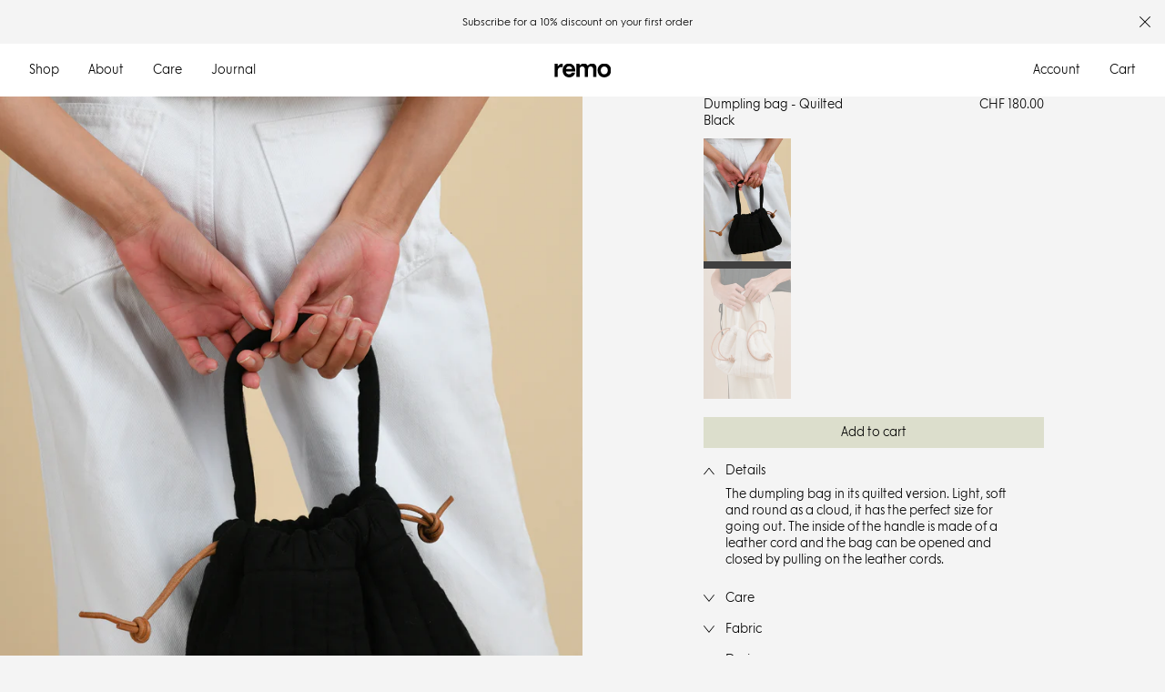

--- FILE ---
content_type: text/html; charset=utf-8
request_url: https://studioremo.com/products/dumpling-bag-quilted
body_size: 28378
content:
<!doctype html>
<html class="no-js" lang="en">
  <head>
    <meta charset="utf-8">
    <meta http-equiv="X-UA-Compatible" content="IE=edge">
    <meta name="viewport" content="width=device-width,initial-scale=1">
    <meta name="theme-color" content="">
    <link rel="canonical" href="https://studioremo.com/products/dumpling-bag-quilted">
    <link
      rel="preconnect"
      href="https://cdn.shopify.com"
      crossorigin><link
        rel="icon"
        type="image/png"
        href="//studioremo.com/cdn/shop/files/Remo_Insta_A.jpg?crop=center&height=32&v=1668148143&width=32"><title>
      Dumpling bag - Quilted

        &ndash; Studio REMO</title>
    
      <meta name="description" content="The dumpling bag in its quilted version. Light, soft and round as a cloud, it has the perfect size for going out. The inside of the handle is made of a leather cord and the bag can be opened and closed by pulling on the leather cords.">
    
    <meta property="og:site_name" content="Studio REMO">
<meta property="og:url" content="https://studioremo.com/products/dumpling-bag-quilted">
<meta property="og:title" content="Dumpling bag - Quilted">
<meta property="og:type" content="product">
<meta property="og:description" content="The dumpling bag in its quilted version. Light, soft and round as a cloud, it has the perfect size for going out. The inside of the handle is made of a leather cord and the bag can be opened and closed by pulling on the leather cords.">
<meta property="product:brand" content="Studio Remo"><meta property="og:image" content="https://studioremo.com/cdn/shop/files/Capture0052-2-Modifier.jpg?v=1702904648">
  <meta property="og:image:secure_url" content="https://studioremo.com/cdn/shop/files/Capture0052-2-Modifier.jpg?v=1702904648">
  <meta property="og:image:width" content="1667">
  <meta property="og:image:height" content="2084">
<meta name="twitter:card" content="summary_large_image">
<meta name="twitter:title" content="Dumpling bag - Quilted">
<meta name="twitter:description" content="The dumpling bag in its quilted version. Light, soft and round as a cloud, it has the perfect size for going out. The inside of the handle is made of a leather cord and the bag can be opened and closed by pulling on the leather cords.">
<meta property="og:price:currency" content="CHF">
  <meta property="product:availability" content="in stock">
  <meta property="product:condition" content="new">
  <meta property="product:price:amount" content="180.00">
  <meta property="product:price:currency" content="CHF"><script type="application/ld+json" data-creator_name="StudioREMO">
  {
    "@context": "http://schema.org/",
    "@type": "Product",
    "@id": "https:\/\/studioremo.com\/products\/dumpling-bag-quilted",
    "name": "Dumpling bag - Quilted",
    "url": "https://studioremo.com/products/dumpling-bag-quilted",
    "sku": "shopify_CH_8910647165222_47362403303718","productID": "8910647165222",
    "brand": {
      "@type": "Brand",
      "name": "Studio Remo"
    },
    "description": "The dumpling bag in its quilted version. Light, soft and round as a cloud, it has the perfect size for going out. The inside of the handle is made of a leather cord and the bag can be opened and closed by pulling on the leather cords.",
    "image": "https:files/Capture0052-2-Modifier.jpg","offers":
        {
          "@type" : "Offer",
          "priceCurrency": "CHF",
          "price": "180.00",
          "itemCondition" : "http://schema.org/NewCondition",
          "availability" : "http://schema.org/InStock",
          "url" : "https://studioremo.com/products/dumpling-bag-quilted?variant=47362403303718","image": "https:files/Capture0097.jpg","name" : "Dumpling bag - Quilted - Black","sku": "shopify_CH_8910647165222_47362403303718","description" : "The dumpling bag in its quilted version. Light, soft and round as a cloud, it has the perfect size for going out. The inside of the handle is made of a leather cord and the bag can be opened and closed by pulling on the leather cords.","priceValidUntil": "2027-01-22"
        },
        "additionalProperty": [{
          "@type": "PropertyValue",
          "propertyID": "item_group_id",
          "value": "8910647165222"
        }]}
  </script>

    <link href="//studioremo.com/cdn/shop/t/1/assets/ParamountRemo--Bold.woff2?v=13772944532234894851681835903" as="font" crossorigin="anonymous" rel="preload">
    <link href="//studioremo.com/cdn/shop/t/1/assets/ParamountRemo--Medium.woff2?v=105720881669304786531681835902" as="font" crossorigin="anonymous" rel="preload">
    <link href="//studioremo.com/cdn/shop/t/1/assets/ParamountRemo--Regular.woff2?v=11479385725122508161681835903" as="font" crossorigin="anonymous" rel="preload">
    <link href="//studioremo.com/cdn/shop/t/1/assets/app.css?v=15564030077272022261708698794" rel="stylesheet" type="text/css" media="all" />
    <link href="//studioremo.com/cdn/shop/t/1/assets/carousel.css?v=38922174907779485351708698794" rel="stylesheet" type="text/css" media="all" />
    <script src="//studioremo.com/cdn/shop/t/1/assets/app.js?v=68769223980492615811708698795" defer="defer"></script>
    <script src="//studioremo.com/cdn/shop/t/1/assets/lazy.js?v=182776703311221148451708698795" defer="defer"></script>
    <script src="//studioremo.com/cdn/shop/t/1/assets/constants.js?v=165488195745554878101678782453" defer="defer"></script>
    <script src="//studioremo.com/cdn/shop/t/1/assets/pubsub.js?v=2921868252632587581678782452" defer="defer"></script>
    <script src="//studioremo.com/cdn/shop/t/1/assets/global.js?v=96756138966389383551708698795" defer="defer"></script>
    <script>window.performance && window.performance.mark && window.performance.mark('shopify.content_for_header.start');</script><meta name="facebook-domain-verification" content="dnvigvbir5uy5mmvqn7dmjok16z78o">
<meta id="shopify-digital-wallet" name="shopify-digital-wallet" content="/67331096870/digital_wallets/dialog">
<meta name="shopify-checkout-api-token" content="b124fceb98425c75dba042211ad07c07">
<meta id="in-context-paypal-metadata" data-shop-id="67331096870" data-venmo-supported="false" data-environment="production" data-locale="en_US" data-paypal-v4="true" data-currency="CHF">
<link rel="alternate" type="application/json+oembed" href="https://studioremo.com/products/dumpling-bag-quilted.oembed">
<script async="async" src="/checkouts/internal/preloads.js?locale=en-CH"></script>
<link rel="preconnect" href="https://shop.app" crossorigin="anonymous">
<script async="async" src="https://shop.app/checkouts/internal/preloads.js?locale=en-CH&shop_id=67331096870" crossorigin="anonymous"></script>
<script id="apple-pay-shop-capabilities" type="application/json">{"shopId":67331096870,"countryCode":"CH","currencyCode":"CHF","merchantCapabilities":["supports3DS"],"merchantId":"gid:\/\/shopify\/Shop\/67331096870","merchantName":"Studio REMO","requiredBillingContactFields":["postalAddress","email"],"requiredShippingContactFields":["postalAddress","email"],"shippingType":"shipping","supportedNetworks":["visa","masterCard","amex"],"total":{"type":"pending","label":"Studio REMO","amount":"1.00"},"shopifyPaymentsEnabled":true,"supportsSubscriptions":true}</script>
<script id="shopify-features" type="application/json">{"accessToken":"b124fceb98425c75dba042211ad07c07","betas":["rich-media-storefront-analytics"],"domain":"studioremo.com","predictiveSearch":true,"shopId":67331096870,"locale":"en"}</script>
<script>var Shopify = Shopify || {};
Shopify.shop = "studio-remo.myshopify.com";
Shopify.locale = "en";
Shopify.currency = {"active":"CHF","rate":"1.0"};
Shopify.country = "CH";
Shopify.theme = {"name":"Studio Remo","id":137462743334,"schema_name":"Studio Remo","schema_version":"1.0.0","theme_store_id":887,"role":"main"};
Shopify.theme.handle = "null";
Shopify.theme.style = {"id":null,"handle":null};
Shopify.cdnHost = "studioremo.com/cdn";
Shopify.routes = Shopify.routes || {};
Shopify.routes.root = "/";</script>
<script type="module">!function(o){(o.Shopify=o.Shopify||{}).modules=!0}(window);</script>
<script>!function(o){function n(){var o=[];function n(){o.push(Array.prototype.slice.apply(arguments))}return n.q=o,n}var t=o.Shopify=o.Shopify||{};t.loadFeatures=n(),t.autoloadFeatures=n()}(window);</script>
<script>
  window.ShopifyPay = window.ShopifyPay || {};
  window.ShopifyPay.apiHost = "shop.app\/pay";
  window.ShopifyPay.redirectState = null;
</script>
<script id="shop-js-analytics" type="application/json">{"pageType":"product"}</script>
<script defer="defer" async type="module" src="//studioremo.com/cdn/shopifycloud/shop-js/modules/v2/client.init-shop-cart-sync_BT-GjEfc.en.esm.js"></script>
<script defer="defer" async type="module" src="//studioremo.com/cdn/shopifycloud/shop-js/modules/v2/chunk.common_D58fp_Oc.esm.js"></script>
<script defer="defer" async type="module" src="//studioremo.com/cdn/shopifycloud/shop-js/modules/v2/chunk.modal_xMitdFEc.esm.js"></script>
<script type="module">
  await import("//studioremo.com/cdn/shopifycloud/shop-js/modules/v2/client.init-shop-cart-sync_BT-GjEfc.en.esm.js");
await import("//studioremo.com/cdn/shopifycloud/shop-js/modules/v2/chunk.common_D58fp_Oc.esm.js");
await import("//studioremo.com/cdn/shopifycloud/shop-js/modules/v2/chunk.modal_xMitdFEc.esm.js");

  window.Shopify.SignInWithShop?.initShopCartSync?.({"fedCMEnabled":true,"windoidEnabled":true});

</script>
<script>
  window.Shopify = window.Shopify || {};
  if (!window.Shopify.featureAssets) window.Shopify.featureAssets = {};
  window.Shopify.featureAssets['shop-js'] = {"shop-cart-sync":["modules/v2/client.shop-cart-sync_DZOKe7Ll.en.esm.js","modules/v2/chunk.common_D58fp_Oc.esm.js","modules/v2/chunk.modal_xMitdFEc.esm.js"],"init-fed-cm":["modules/v2/client.init-fed-cm_B6oLuCjv.en.esm.js","modules/v2/chunk.common_D58fp_Oc.esm.js","modules/v2/chunk.modal_xMitdFEc.esm.js"],"shop-cash-offers":["modules/v2/client.shop-cash-offers_D2sdYoxE.en.esm.js","modules/v2/chunk.common_D58fp_Oc.esm.js","modules/v2/chunk.modal_xMitdFEc.esm.js"],"shop-login-button":["modules/v2/client.shop-login-button_QeVjl5Y3.en.esm.js","modules/v2/chunk.common_D58fp_Oc.esm.js","modules/v2/chunk.modal_xMitdFEc.esm.js"],"pay-button":["modules/v2/client.pay-button_DXTOsIq6.en.esm.js","modules/v2/chunk.common_D58fp_Oc.esm.js","modules/v2/chunk.modal_xMitdFEc.esm.js"],"shop-button":["modules/v2/client.shop-button_DQZHx9pm.en.esm.js","modules/v2/chunk.common_D58fp_Oc.esm.js","modules/v2/chunk.modal_xMitdFEc.esm.js"],"avatar":["modules/v2/client.avatar_BTnouDA3.en.esm.js"],"init-windoid":["modules/v2/client.init-windoid_CR1B-cfM.en.esm.js","modules/v2/chunk.common_D58fp_Oc.esm.js","modules/v2/chunk.modal_xMitdFEc.esm.js"],"init-shop-for-new-customer-accounts":["modules/v2/client.init-shop-for-new-customer-accounts_C_vY_xzh.en.esm.js","modules/v2/client.shop-login-button_QeVjl5Y3.en.esm.js","modules/v2/chunk.common_D58fp_Oc.esm.js","modules/v2/chunk.modal_xMitdFEc.esm.js"],"init-shop-email-lookup-coordinator":["modules/v2/client.init-shop-email-lookup-coordinator_BI7n9ZSv.en.esm.js","modules/v2/chunk.common_D58fp_Oc.esm.js","modules/v2/chunk.modal_xMitdFEc.esm.js"],"init-shop-cart-sync":["modules/v2/client.init-shop-cart-sync_BT-GjEfc.en.esm.js","modules/v2/chunk.common_D58fp_Oc.esm.js","modules/v2/chunk.modal_xMitdFEc.esm.js"],"shop-toast-manager":["modules/v2/client.shop-toast-manager_DiYdP3xc.en.esm.js","modules/v2/chunk.common_D58fp_Oc.esm.js","modules/v2/chunk.modal_xMitdFEc.esm.js"],"init-customer-accounts":["modules/v2/client.init-customer-accounts_D9ZNqS-Q.en.esm.js","modules/v2/client.shop-login-button_QeVjl5Y3.en.esm.js","modules/v2/chunk.common_D58fp_Oc.esm.js","modules/v2/chunk.modal_xMitdFEc.esm.js"],"init-customer-accounts-sign-up":["modules/v2/client.init-customer-accounts-sign-up_iGw4briv.en.esm.js","modules/v2/client.shop-login-button_QeVjl5Y3.en.esm.js","modules/v2/chunk.common_D58fp_Oc.esm.js","modules/v2/chunk.modal_xMitdFEc.esm.js"],"shop-follow-button":["modules/v2/client.shop-follow-button_CqMgW2wH.en.esm.js","modules/v2/chunk.common_D58fp_Oc.esm.js","modules/v2/chunk.modal_xMitdFEc.esm.js"],"checkout-modal":["modules/v2/client.checkout-modal_xHeaAweL.en.esm.js","modules/v2/chunk.common_D58fp_Oc.esm.js","modules/v2/chunk.modal_xMitdFEc.esm.js"],"shop-login":["modules/v2/client.shop-login_D91U-Q7h.en.esm.js","modules/v2/chunk.common_D58fp_Oc.esm.js","modules/v2/chunk.modal_xMitdFEc.esm.js"],"lead-capture":["modules/v2/client.lead-capture_BJmE1dJe.en.esm.js","modules/v2/chunk.common_D58fp_Oc.esm.js","modules/v2/chunk.modal_xMitdFEc.esm.js"],"payment-terms":["modules/v2/client.payment-terms_Ci9AEqFq.en.esm.js","modules/v2/chunk.common_D58fp_Oc.esm.js","modules/v2/chunk.modal_xMitdFEc.esm.js"]};
</script>
<script>(function() {
  var isLoaded = false;
  function asyncLoad() {
    if (isLoaded) return;
    isLoaded = true;
    var urls = ["https:\/\/chimpstatic.com\/mcjs-connected\/js\/users\/8e3d2b26fdb7cf7a67b0c4660\/308153adc0030c33136d746ae.js?shop=studio-remo.myshopify.com"];
    for (var i = 0; i < urls.length; i++) {
      var s = document.createElement('script');
      s.type = 'text/javascript';
      s.async = true;
      s.src = urls[i];
      var x = document.getElementsByTagName('script')[0];
      x.parentNode.insertBefore(s, x);
    }
  };
  if(window.attachEvent) {
    window.attachEvent('onload', asyncLoad);
  } else {
    window.addEventListener('load', asyncLoad, false);
  }
})();</script>
<script id="__st">var __st={"a":67331096870,"offset":3600,"reqid":"77386ffc-d493-45a3-98b2-9255568d8825-1769106272","pageurl":"studioremo.com\/products\/dumpling-bag-quilted","u":"41eacda3ff7b","p":"product","rtyp":"product","rid":8910647165222};</script>
<script>window.ShopifyPaypalV4VisibilityTracking = true;</script>
<script id="captcha-bootstrap">!function(){'use strict';const t='contact',e='account',n='new_comment',o=[[t,t],['blogs',n],['comments',n],[t,'customer']],c=[[e,'customer_login'],[e,'guest_login'],[e,'recover_customer_password'],[e,'create_customer']],r=t=>t.map((([t,e])=>`form[action*='/${t}']:not([data-nocaptcha='true']) input[name='form_type'][value='${e}']`)).join(','),a=t=>()=>t?[...document.querySelectorAll(t)].map((t=>t.form)):[];function s(){const t=[...o],e=r(t);return a(e)}const i='password',u='form_key',d=['recaptcha-v3-token','g-recaptcha-response','h-captcha-response',i],f=()=>{try{return window.sessionStorage}catch{return}},m='__shopify_v',_=t=>t.elements[u];function p(t,e,n=!1){try{const o=window.sessionStorage,c=JSON.parse(o.getItem(e)),{data:r}=function(t){const{data:e,action:n}=t;return t[m]||n?{data:e,action:n}:{data:t,action:n}}(c);for(const[e,n]of Object.entries(r))t.elements[e]&&(t.elements[e].value=n);n&&o.removeItem(e)}catch(o){console.error('form repopulation failed',{error:o})}}const l='form_type',E='cptcha';function T(t){t.dataset[E]=!0}const w=window,h=w.document,L='Shopify',v='ce_forms',y='captcha';let A=!1;((t,e)=>{const n=(g='f06e6c50-85a8-45c8-87d0-21a2b65856fe',I='https://cdn.shopify.com/shopifycloud/storefront-forms-hcaptcha/ce_storefront_forms_captcha_hcaptcha.v1.5.2.iife.js',D={infoText:'Protected by hCaptcha',privacyText:'Privacy',termsText:'Terms'},(t,e,n)=>{const o=w[L][v],c=o.bindForm;if(c)return c(t,g,e,D).then(n);var r;o.q.push([[t,g,e,D],n]),r=I,A||(h.body.append(Object.assign(h.createElement('script'),{id:'captcha-provider',async:!0,src:r})),A=!0)});var g,I,D;w[L]=w[L]||{},w[L][v]=w[L][v]||{},w[L][v].q=[],w[L][y]=w[L][y]||{},w[L][y].protect=function(t,e){n(t,void 0,e),T(t)},Object.freeze(w[L][y]),function(t,e,n,w,h,L){const[v,y,A,g]=function(t,e,n){const i=e?o:[],u=t?c:[],d=[...i,...u],f=r(d),m=r(i),_=r(d.filter((([t,e])=>n.includes(e))));return[a(f),a(m),a(_),s()]}(w,h,L),I=t=>{const e=t.target;return e instanceof HTMLFormElement?e:e&&e.form},D=t=>v().includes(t);t.addEventListener('submit',(t=>{const e=I(t);if(!e)return;const n=D(e)&&!e.dataset.hcaptchaBound&&!e.dataset.recaptchaBound,o=_(e),c=g().includes(e)&&(!o||!o.value);(n||c)&&t.preventDefault(),c&&!n&&(function(t){try{if(!f())return;!function(t){const e=f();if(!e)return;const n=_(t);if(!n)return;const o=n.value;o&&e.removeItem(o)}(t);const e=Array.from(Array(32),(()=>Math.random().toString(36)[2])).join('');!function(t,e){_(t)||t.append(Object.assign(document.createElement('input'),{type:'hidden',name:u})),t.elements[u].value=e}(t,e),function(t,e){const n=f();if(!n)return;const o=[...t.querySelectorAll(`input[type='${i}']`)].map((({name:t})=>t)),c=[...d,...o],r={};for(const[a,s]of new FormData(t).entries())c.includes(a)||(r[a]=s);n.setItem(e,JSON.stringify({[m]:1,action:t.action,data:r}))}(t,e)}catch(e){console.error('failed to persist form',e)}}(e),e.submit())}));const S=(t,e)=>{t&&!t.dataset[E]&&(n(t,e.some((e=>e===t))),T(t))};for(const o of['focusin','change'])t.addEventListener(o,(t=>{const e=I(t);D(e)&&S(e,y())}));const B=e.get('form_key'),M=e.get(l),P=B&&M;t.addEventListener('DOMContentLoaded',(()=>{const t=y();if(P)for(const e of t)e.elements[l].value===M&&p(e,B);[...new Set([...A(),...v().filter((t=>'true'===t.dataset.shopifyCaptcha))])].forEach((e=>S(e,t)))}))}(h,new URLSearchParams(w.location.search),n,t,e,['guest_login'])})(!0,!0)}();</script>
<script integrity="sha256-4kQ18oKyAcykRKYeNunJcIwy7WH5gtpwJnB7kiuLZ1E=" data-source-attribution="shopify.loadfeatures" defer="defer" src="//studioremo.com/cdn/shopifycloud/storefront/assets/storefront/load_feature-a0a9edcb.js" crossorigin="anonymous"></script>
<script crossorigin="anonymous" defer="defer" src="//studioremo.com/cdn/shopifycloud/storefront/assets/shopify_pay/storefront-65b4c6d7.js?v=20250812"></script>
<script data-source-attribution="shopify.dynamic_checkout.dynamic.init">var Shopify=Shopify||{};Shopify.PaymentButton=Shopify.PaymentButton||{isStorefrontPortableWallets:!0,init:function(){window.Shopify.PaymentButton.init=function(){};var t=document.createElement("script");t.src="https://studioremo.com/cdn/shopifycloud/portable-wallets/latest/portable-wallets.en.js",t.type="module",document.head.appendChild(t)}};
</script>
<script data-source-attribution="shopify.dynamic_checkout.buyer_consent">
  function portableWalletsHideBuyerConsent(e){var t=document.getElementById("shopify-buyer-consent"),n=document.getElementById("shopify-subscription-policy-button");t&&n&&(t.classList.add("hidden"),t.setAttribute("aria-hidden","true"),n.removeEventListener("click",e))}function portableWalletsShowBuyerConsent(e){var t=document.getElementById("shopify-buyer-consent"),n=document.getElementById("shopify-subscription-policy-button");t&&n&&(t.classList.remove("hidden"),t.removeAttribute("aria-hidden"),n.addEventListener("click",e))}window.Shopify?.PaymentButton&&(window.Shopify.PaymentButton.hideBuyerConsent=portableWalletsHideBuyerConsent,window.Shopify.PaymentButton.showBuyerConsent=portableWalletsShowBuyerConsent);
</script>
<script data-source-attribution="shopify.dynamic_checkout.cart.bootstrap">document.addEventListener("DOMContentLoaded",(function(){function t(){return document.querySelector("shopify-accelerated-checkout-cart, shopify-accelerated-checkout")}if(t())Shopify.PaymentButton.init();else{new MutationObserver((function(e,n){t()&&(Shopify.PaymentButton.init(),n.disconnect())})).observe(document.body,{childList:!0,subtree:!0})}}));
</script>
<script id='scb4127' type='text/javascript' async='' src='https://studioremo.com/cdn/shopifycloud/privacy-banner/storefront-banner.js'></script><link id="shopify-accelerated-checkout-styles" rel="stylesheet" media="screen" href="https://studioremo.com/cdn/shopifycloud/portable-wallets/latest/accelerated-checkout-backwards-compat.css" crossorigin="anonymous">
<style id="shopify-accelerated-checkout-cart">
        #shopify-buyer-consent {
  margin-top: 1em;
  display: inline-block;
  width: 100%;
}

#shopify-buyer-consent.hidden {
  display: none;
}

#shopify-subscription-policy-button {
  background: none;
  border: none;
  padding: 0;
  text-decoration: underline;
  font-size: inherit;
  cursor: pointer;
}

#shopify-subscription-policy-button::before {
  box-shadow: none;
}

      </style>
<script id="sections-script" data-sections="related-products" defer="defer" src="//studioremo.com/cdn/shop/t/1/compiled_assets/scripts.js?v=5057"></script>
<script>window.performance && window.performance.mark && window.performance.mark('shopify.content_for_header.end');</script>
    
    <script>
      document.documentElement.className = document.documentElement.className.replace('no-js', 'js');
      if (Shopify.designMode) {
        document.documentElement.classList.add('shopify-design-mode');
      }
    </script>
  <link href="https://monorail-edge.shopifysvc.com" rel="dns-prefetch">
<script>(function(){if ("sendBeacon" in navigator && "performance" in window) {try {var session_token_from_headers = performance.getEntriesByType('navigation')[0].serverTiming.find(x => x.name == '_s').description;} catch {var session_token_from_headers = undefined;}var session_cookie_matches = document.cookie.match(/_shopify_s=([^;]*)/);var session_token_from_cookie = session_cookie_matches && session_cookie_matches.length === 2 ? session_cookie_matches[1] : "";var session_token = session_token_from_headers || session_token_from_cookie || "";function handle_abandonment_event(e) {var entries = performance.getEntries().filter(function(entry) {return /monorail-edge.shopifysvc.com/.test(entry.name);});if (!window.abandonment_tracked && entries.length === 0) {window.abandonment_tracked = true;var currentMs = Date.now();var navigation_start = performance.timing.navigationStart;var payload = {shop_id: 67331096870,url: window.location.href,navigation_start,duration: currentMs - navigation_start,session_token,page_type: "product"};window.navigator.sendBeacon("https://monorail-edge.shopifysvc.com/v1/produce", JSON.stringify({schema_id: "online_store_buyer_site_abandonment/1.1",payload: payload,metadata: {event_created_at_ms: currentMs,event_sent_at_ms: currentMs}}));}}window.addEventListener('pagehide', handle_abandonment_event);}}());</script>
<script id="web-pixels-manager-setup">(function e(e,d,r,n,o){if(void 0===o&&(o={}),!Boolean(null===(a=null===(i=window.Shopify)||void 0===i?void 0:i.analytics)||void 0===a?void 0:a.replayQueue)){var i,a;window.Shopify=window.Shopify||{};var t=window.Shopify;t.analytics=t.analytics||{};var s=t.analytics;s.replayQueue=[],s.publish=function(e,d,r){return s.replayQueue.push([e,d,r]),!0};try{self.performance.mark("wpm:start")}catch(e){}var l=function(){var e={modern:/Edge?\/(1{2}[4-9]|1[2-9]\d|[2-9]\d{2}|\d{4,})\.\d+(\.\d+|)|Firefox\/(1{2}[4-9]|1[2-9]\d|[2-9]\d{2}|\d{4,})\.\d+(\.\d+|)|Chrom(ium|e)\/(9{2}|\d{3,})\.\d+(\.\d+|)|(Maci|X1{2}).+ Version\/(15\.\d+|(1[6-9]|[2-9]\d|\d{3,})\.\d+)([,.]\d+|)( \(\w+\)|)( Mobile\/\w+|) Safari\/|Chrome.+OPR\/(9{2}|\d{3,})\.\d+\.\d+|(CPU[ +]OS|iPhone[ +]OS|CPU[ +]iPhone|CPU IPhone OS|CPU iPad OS)[ +]+(15[._]\d+|(1[6-9]|[2-9]\d|\d{3,})[._]\d+)([._]\d+|)|Android:?[ /-](13[3-9]|1[4-9]\d|[2-9]\d{2}|\d{4,})(\.\d+|)(\.\d+|)|Android.+Firefox\/(13[5-9]|1[4-9]\d|[2-9]\d{2}|\d{4,})\.\d+(\.\d+|)|Android.+Chrom(ium|e)\/(13[3-9]|1[4-9]\d|[2-9]\d{2}|\d{4,})\.\d+(\.\d+|)|SamsungBrowser\/([2-9]\d|\d{3,})\.\d+/,legacy:/Edge?\/(1[6-9]|[2-9]\d|\d{3,})\.\d+(\.\d+|)|Firefox\/(5[4-9]|[6-9]\d|\d{3,})\.\d+(\.\d+|)|Chrom(ium|e)\/(5[1-9]|[6-9]\d|\d{3,})\.\d+(\.\d+|)([\d.]+$|.*Safari\/(?![\d.]+ Edge\/[\d.]+$))|(Maci|X1{2}).+ Version\/(10\.\d+|(1[1-9]|[2-9]\d|\d{3,})\.\d+)([,.]\d+|)( \(\w+\)|)( Mobile\/\w+|) Safari\/|Chrome.+OPR\/(3[89]|[4-9]\d|\d{3,})\.\d+\.\d+|(CPU[ +]OS|iPhone[ +]OS|CPU[ +]iPhone|CPU IPhone OS|CPU iPad OS)[ +]+(10[._]\d+|(1[1-9]|[2-9]\d|\d{3,})[._]\d+)([._]\d+|)|Android:?[ /-](13[3-9]|1[4-9]\d|[2-9]\d{2}|\d{4,})(\.\d+|)(\.\d+|)|Mobile Safari.+OPR\/([89]\d|\d{3,})\.\d+\.\d+|Android.+Firefox\/(13[5-9]|1[4-9]\d|[2-9]\d{2}|\d{4,})\.\d+(\.\d+|)|Android.+Chrom(ium|e)\/(13[3-9]|1[4-9]\d|[2-9]\d{2}|\d{4,})\.\d+(\.\d+|)|Android.+(UC? ?Browser|UCWEB|U3)[ /]?(15\.([5-9]|\d{2,})|(1[6-9]|[2-9]\d|\d{3,})\.\d+)\.\d+|SamsungBrowser\/(5\.\d+|([6-9]|\d{2,})\.\d+)|Android.+MQ{2}Browser\/(14(\.(9|\d{2,})|)|(1[5-9]|[2-9]\d|\d{3,})(\.\d+|))(\.\d+|)|K[Aa][Ii]OS\/(3\.\d+|([4-9]|\d{2,})\.\d+)(\.\d+|)/},d=e.modern,r=e.legacy,n=navigator.userAgent;return n.match(d)?"modern":n.match(r)?"legacy":"unknown"}(),u="modern"===l?"modern":"legacy",c=(null!=n?n:{modern:"",legacy:""})[u],f=function(e){return[e.baseUrl,"/wpm","/b",e.hashVersion,"modern"===e.buildTarget?"m":"l",".js"].join("")}({baseUrl:d,hashVersion:r,buildTarget:u}),m=function(e){var d=e.version,r=e.bundleTarget,n=e.surface,o=e.pageUrl,i=e.monorailEndpoint;return{emit:function(e){var a=e.status,t=e.errorMsg,s=(new Date).getTime(),l=JSON.stringify({metadata:{event_sent_at_ms:s},events:[{schema_id:"web_pixels_manager_load/3.1",payload:{version:d,bundle_target:r,page_url:o,status:a,surface:n,error_msg:t},metadata:{event_created_at_ms:s}}]});if(!i)return console&&console.warn&&console.warn("[Web Pixels Manager] No Monorail endpoint provided, skipping logging."),!1;try{return self.navigator.sendBeacon.bind(self.navigator)(i,l)}catch(e){}var u=new XMLHttpRequest;try{return u.open("POST",i,!0),u.setRequestHeader("Content-Type","text/plain"),u.send(l),!0}catch(e){return console&&console.warn&&console.warn("[Web Pixels Manager] Got an unhandled error while logging to Monorail."),!1}}}}({version:r,bundleTarget:l,surface:e.surface,pageUrl:self.location.href,monorailEndpoint:e.monorailEndpoint});try{o.browserTarget=l,function(e){var d=e.src,r=e.async,n=void 0===r||r,o=e.onload,i=e.onerror,a=e.sri,t=e.scriptDataAttributes,s=void 0===t?{}:t,l=document.createElement("script"),u=document.querySelector("head"),c=document.querySelector("body");if(l.async=n,l.src=d,a&&(l.integrity=a,l.crossOrigin="anonymous"),s)for(var f in s)if(Object.prototype.hasOwnProperty.call(s,f))try{l.dataset[f]=s[f]}catch(e){}if(o&&l.addEventListener("load",o),i&&l.addEventListener("error",i),u)u.appendChild(l);else{if(!c)throw new Error("Did not find a head or body element to append the script");c.appendChild(l)}}({src:f,async:!0,onload:function(){if(!function(){var e,d;return Boolean(null===(d=null===(e=window.Shopify)||void 0===e?void 0:e.analytics)||void 0===d?void 0:d.initialized)}()){var d=window.webPixelsManager.init(e)||void 0;if(d){var r=window.Shopify.analytics;r.replayQueue.forEach((function(e){var r=e[0],n=e[1],o=e[2];d.publishCustomEvent(r,n,o)})),r.replayQueue=[],r.publish=d.publishCustomEvent,r.visitor=d.visitor,r.initialized=!0}}},onerror:function(){return m.emit({status:"failed",errorMsg:"".concat(f," has failed to load")})},sri:function(e){var d=/^sha384-[A-Za-z0-9+/=]+$/;return"string"==typeof e&&d.test(e)}(c)?c:"",scriptDataAttributes:o}),m.emit({status:"loading"})}catch(e){m.emit({status:"failed",errorMsg:(null==e?void 0:e.message)||"Unknown error"})}}})({shopId: 67331096870,storefrontBaseUrl: "https://studioremo.com",extensionsBaseUrl: "https://extensions.shopifycdn.com/cdn/shopifycloud/web-pixels-manager",monorailEndpoint: "https://monorail-edge.shopifysvc.com/unstable/produce_batch",surface: "storefront-renderer",enabledBetaFlags: ["2dca8a86"],webPixelsConfigList: [{"id":"304316710","configuration":"{\"pixel_id\":\"212573558299234\",\"pixel_type\":\"facebook_pixel\",\"metaapp_system_user_token\":\"-\"}","eventPayloadVersion":"v1","runtimeContext":"OPEN","scriptVersion":"ca16bc87fe92b6042fbaa3acc2fbdaa6","type":"APP","apiClientId":2329312,"privacyPurposes":["ANALYTICS","MARKETING","SALE_OF_DATA"],"dataSharingAdjustments":{"protectedCustomerApprovalScopes":["read_customer_address","read_customer_email","read_customer_name","read_customer_personal_data","read_customer_phone"]}},{"id":"shopify-app-pixel","configuration":"{}","eventPayloadVersion":"v1","runtimeContext":"STRICT","scriptVersion":"0450","apiClientId":"shopify-pixel","type":"APP","privacyPurposes":["ANALYTICS","MARKETING"]},{"id":"shopify-custom-pixel","eventPayloadVersion":"v1","runtimeContext":"LAX","scriptVersion":"0450","apiClientId":"shopify-pixel","type":"CUSTOM","privacyPurposes":["ANALYTICS","MARKETING"]}],isMerchantRequest: false,initData: {"shop":{"name":"Studio REMO","paymentSettings":{"currencyCode":"CHF"},"myshopifyDomain":"studio-remo.myshopify.com","countryCode":"CH","storefrontUrl":"https:\/\/studioremo.com"},"customer":null,"cart":null,"checkout":null,"productVariants":[{"price":{"amount":180.0,"currencyCode":"CHF"},"product":{"title":"Dumpling bag - Quilted","vendor":"Studio Remo","id":"8910647165222","untranslatedTitle":"Dumpling bag - Quilted","url":"\/products\/dumpling-bag-quilted","type":"Bags"},"id":"47362403303718","image":{"src":"\/\/studioremo.com\/cdn\/shop\/files\/Capture0097.jpg?v=1702904693"},"sku":"W23DBQB","title":"Black","untranslatedTitle":"Black"},{"price":{"amount":180.0,"currencyCode":"CHF"},"product":{"title":"Dumpling bag - Quilted","vendor":"Studio Remo","id":"8910647165222","untranslatedTitle":"Dumpling bag - Quilted","url":"\/products\/dumpling-bag-quilted","type":"Bags"},"id":"47362403336486","image":{"src":"\/\/studioremo.com\/cdn\/shop\/files\/Capture0052-2-Modifier.jpg?v=1702904648"},"sku":"W23DBQE","title":"Ecru","untranslatedTitle":"Ecru"}],"purchasingCompany":null},},"https://studioremo.com/cdn","fcfee988w5aeb613cpc8e4bc33m6693e112",{"modern":"","legacy":""},{"shopId":"67331096870","storefrontBaseUrl":"https:\/\/studioremo.com","extensionBaseUrl":"https:\/\/extensions.shopifycdn.com\/cdn\/shopifycloud\/web-pixels-manager","surface":"storefront-renderer","enabledBetaFlags":"[\"2dca8a86\"]","isMerchantRequest":"false","hashVersion":"fcfee988w5aeb613cpc8e4bc33m6693e112","publish":"custom","events":"[[\"page_viewed\",{}],[\"product_viewed\",{\"productVariant\":{\"price\":{\"amount\":180.0,\"currencyCode\":\"CHF\"},\"product\":{\"title\":\"Dumpling bag - Quilted\",\"vendor\":\"Studio Remo\",\"id\":\"8910647165222\",\"untranslatedTitle\":\"Dumpling bag - Quilted\",\"url\":\"\/products\/dumpling-bag-quilted\",\"type\":\"Bags\"},\"id\":\"47362403303718\",\"image\":{\"src\":\"\/\/studioremo.com\/cdn\/shop\/files\/Capture0097.jpg?v=1702904693\"},\"sku\":\"W23DBQB\",\"title\":\"Black\",\"untranslatedTitle\":\"Black\"}}]]"});</script><script>
  window.ShopifyAnalytics = window.ShopifyAnalytics || {};
  window.ShopifyAnalytics.meta = window.ShopifyAnalytics.meta || {};
  window.ShopifyAnalytics.meta.currency = 'CHF';
  var meta = {"product":{"id":8910647165222,"gid":"gid:\/\/shopify\/Product\/8910647165222","vendor":"Studio Remo","type":"Bags","handle":"dumpling-bag-quilted","variants":[{"id":47362403303718,"price":18000,"name":"Dumpling bag - Quilted - Black","public_title":"Black","sku":"W23DBQB"},{"id":47362403336486,"price":18000,"name":"Dumpling bag - Quilted - Ecru","public_title":"Ecru","sku":"W23DBQE"}],"remote":false},"page":{"pageType":"product","resourceType":"product","resourceId":8910647165222,"requestId":"77386ffc-d493-45a3-98b2-9255568d8825-1769106272"}};
  for (var attr in meta) {
    window.ShopifyAnalytics.meta[attr] = meta[attr];
  }
</script>
<script class="analytics">
  (function () {
    var customDocumentWrite = function(content) {
      var jquery = null;

      if (window.jQuery) {
        jquery = window.jQuery;
      } else if (window.Checkout && window.Checkout.$) {
        jquery = window.Checkout.$;
      }

      if (jquery) {
        jquery('body').append(content);
      }
    };

    var hasLoggedConversion = function(token) {
      if (token) {
        return document.cookie.indexOf('loggedConversion=' + token) !== -1;
      }
      return false;
    }

    var setCookieIfConversion = function(token) {
      if (token) {
        var twoMonthsFromNow = new Date(Date.now());
        twoMonthsFromNow.setMonth(twoMonthsFromNow.getMonth() + 2);

        document.cookie = 'loggedConversion=' + token + '; expires=' + twoMonthsFromNow;
      }
    }

    var trekkie = window.ShopifyAnalytics.lib = window.trekkie = window.trekkie || [];
    if (trekkie.integrations) {
      return;
    }
    trekkie.methods = [
      'identify',
      'page',
      'ready',
      'track',
      'trackForm',
      'trackLink'
    ];
    trekkie.factory = function(method) {
      return function() {
        var args = Array.prototype.slice.call(arguments);
        args.unshift(method);
        trekkie.push(args);
        return trekkie;
      };
    };
    for (var i = 0; i < trekkie.methods.length; i++) {
      var key = trekkie.methods[i];
      trekkie[key] = trekkie.factory(key);
    }
    trekkie.load = function(config) {
      trekkie.config = config || {};
      trekkie.config.initialDocumentCookie = document.cookie;
      var first = document.getElementsByTagName('script')[0];
      var script = document.createElement('script');
      script.type = 'text/javascript';
      script.onerror = function(e) {
        var scriptFallback = document.createElement('script');
        scriptFallback.type = 'text/javascript';
        scriptFallback.onerror = function(error) {
                var Monorail = {
      produce: function produce(monorailDomain, schemaId, payload) {
        var currentMs = new Date().getTime();
        var event = {
          schema_id: schemaId,
          payload: payload,
          metadata: {
            event_created_at_ms: currentMs,
            event_sent_at_ms: currentMs
          }
        };
        return Monorail.sendRequest("https://" + monorailDomain + "/v1/produce", JSON.stringify(event));
      },
      sendRequest: function sendRequest(endpointUrl, payload) {
        // Try the sendBeacon API
        if (window && window.navigator && typeof window.navigator.sendBeacon === 'function' && typeof window.Blob === 'function' && !Monorail.isIos12()) {
          var blobData = new window.Blob([payload], {
            type: 'text/plain'
          });

          if (window.navigator.sendBeacon(endpointUrl, blobData)) {
            return true;
          } // sendBeacon was not successful

        } // XHR beacon

        var xhr = new XMLHttpRequest();

        try {
          xhr.open('POST', endpointUrl);
          xhr.setRequestHeader('Content-Type', 'text/plain');
          xhr.send(payload);
        } catch (e) {
          console.log(e);
        }

        return false;
      },
      isIos12: function isIos12() {
        return window.navigator.userAgent.lastIndexOf('iPhone; CPU iPhone OS 12_') !== -1 || window.navigator.userAgent.lastIndexOf('iPad; CPU OS 12_') !== -1;
      }
    };
    Monorail.produce('monorail-edge.shopifysvc.com',
      'trekkie_storefront_load_errors/1.1',
      {shop_id: 67331096870,
      theme_id: 137462743334,
      app_name: "storefront",
      context_url: window.location.href,
      source_url: "//studioremo.com/cdn/s/trekkie.storefront.46a754ac07d08c656eb845cfbf513dd9a18d4ced.min.js"});

        };
        scriptFallback.async = true;
        scriptFallback.src = '//studioremo.com/cdn/s/trekkie.storefront.46a754ac07d08c656eb845cfbf513dd9a18d4ced.min.js';
        first.parentNode.insertBefore(scriptFallback, first);
      };
      script.async = true;
      script.src = '//studioremo.com/cdn/s/trekkie.storefront.46a754ac07d08c656eb845cfbf513dd9a18d4ced.min.js';
      first.parentNode.insertBefore(script, first);
    };
    trekkie.load(
      {"Trekkie":{"appName":"storefront","development":false,"defaultAttributes":{"shopId":67331096870,"isMerchantRequest":null,"themeId":137462743334,"themeCityHash":"10935529238334907666","contentLanguage":"en","currency":"CHF","eventMetadataId":"fe0da55b-28e1-4c68-9701-45c5ff713887"},"isServerSideCookieWritingEnabled":true,"monorailRegion":"shop_domain","enabledBetaFlags":["65f19447"]},"Session Attribution":{},"S2S":{"facebookCapiEnabled":false,"source":"trekkie-storefront-renderer","apiClientId":580111}}
    );

    var loaded = false;
    trekkie.ready(function() {
      if (loaded) return;
      loaded = true;

      window.ShopifyAnalytics.lib = window.trekkie;

      var originalDocumentWrite = document.write;
      document.write = customDocumentWrite;
      try { window.ShopifyAnalytics.merchantGoogleAnalytics.call(this); } catch(error) {};
      document.write = originalDocumentWrite;

      window.ShopifyAnalytics.lib.page(null,{"pageType":"product","resourceType":"product","resourceId":8910647165222,"requestId":"77386ffc-d493-45a3-98b2-9255568d8825-1769106272","shopifyEmitted":true});

      var match = window.location.pathname.match(/checkouts\/(.+)\/(thank_you|post_purchase)/)
      var token = match? match[1]: undefined;
      if (!hasLoggedConversion(token)) {
        setCookieIfConversion(token);
        window.ShopifyAnalytics.lib.track("Viewed Product",{"currency":"CHF","variantId":47362403303718,"productId":8910647165222,"productGid":"gid:\/\/shopify\/Product\/8910647165222","name":"Dumpling bag - Quilted - Black","price":"180.00","sku":"W23DBQB","brand":"Studio Remo","variant":"Black","category":"Bags","nonInteraction":true,"remote":false},undefined,undefined,{"shopifyEmitted":true});
      window.ShopifyAnalytics.lib.track("monorail:\/\/trekkie_storefront_viewed_product\/1.1",{"currency":"CHF","variantId":47362403303718,"productId":8910647165222,"productGid":"gid:\/\/shopify\/Product\/8910647165222","name":"Dumpling bag - Quilted - Black","price":"180.00","sku":"W23DBQB","brand":"Studio Remo","variant":"Black","category":"Bags","nonInteraction":true,"remote":false,"referer":"https:\/\/studioremo.com\/products\/dumpling-bag-quilted"});
      }
    });


        var eventsListenerScript = document.createElement('script');
        eventsListenerScript.async = true;
        eventsListenerScript.src = "//studioremo.com/cdn/shopifycloud/storefront/assets/shop_events_listener-3da45d37.js";
        document.getElementsByTagName('head')[0].appendChild(eventsListenerScript);

})();</script>
<script
  defer
  src="https://studioremo.com/cdn/shopifycloud/perf-kit/shopify-perf-kit-3.0.4.min.js"
  data-application="storefront-renderer"
  data-shop-id="67331096870"
  data-render-region="gcp-us-central1"
  data-page-type="product"
  data-theme-instance-id="137462743334"
  data-theme-name="Studio Remo"
  data-theme-version="1.0.0"
  data-monorail-region="shop_domain"
  data-resource-timing-sampling-rate="10"
  data-shs="true"
  data-shs-beacon="true"
  data-shs-export-with-fetch="true"
  data-shs-logs-sample-rate="1"
  data-shs-beacon-endpoint="https://studioremo.com/api/collect"
></script>
</head>
  
  <body class="bg-whisper-gray" data-template-name="product"><div
  class="fixed inset-0 overflow-hidden z-50"
  x-data="cartFn()"
  x-show="showCartDrawer"
  @cart-updated.window="updateCart;"
  @toggle-cart.window="showCartDrawer = !showCartDrawer"
  aria-labelledby="slide-over-title"
  role="dialog"
  style="display: none"
  aria-modal="true">
  <div
    class="absolute inset-0 overflow-hidden">
    <div
      class="absolute inset-0 bg-gray-500 bg-opacity-75"
      x-show="showCartDrawer"
      x-transition.opacity
      @click="showCartDrawer = false"
      aria-hidden="true"></div>
    <div
      class="fixed inset-y-0 right-0 max-w-full flex">
      <div
        class="relative w-screen max-w-xs md:max-w-md"
        x-show="showCartDrawer"
        x-transition:enter="transform transition ease-in-out duration-500 sm:duration-700"
        x-transition:enter-start="translate-x-full opacity-0"
        x-transition:enter-end="translate-x-0 opacity-100"
        x-transition:leave="transform transition ease-in-out duration-500 sm:duration-700"
        x-transition:leave-start="translate-x-0"
        x-transition:leave-end="translate-x-full opacity-0">
        <div x-transition.opacity.duration.500ms class="loader absolute grid place-content-center inset-0 bg-black/20 z-10 !cursor-progress" x-show="loading">
    <svg class="animate-spin h-5 w-5 text-dark-gray" xmlns="http://www.w3.org/2000/svg" fill="none" viewBox="0 0 24 24">
        <circle class="opacity-25" cx="12" cy="12" r="10" stroke="currentColor" stroke-width="4"></circle>
        <path class="opacity-75" fill="currentColor" d="M4 12a8 8 0 018-8V0C5.373 0 0 5.373 0 12h4zm2 5.291A7.962 7.962 0 014 12H0c0 3.042 1.135 5.824 3 7.938l3-2.647z"></path>
    </svg>
</div>
        <div
          class="h-full flex flex-col bg-whisper-gray shadow-xl overscroll-contain overflow-y-auto no-scrollbar"
          x-ref="cart_content">
          
<form
  action="/cart"
  method="post"
  class="h-full relative">
  <div
    class="sticky top-0 z-10 flex justify-between items-center bg-platinum">
    <h3
      class="px-4 py-5">Your cart is empty
      
</h3>
    <button
      type="button"
      title="Continue shopping"
      class="px-4 py-5"
      @click="$dispatch('toggle-cart')">
      <svg xmlns="http://www.w3.org/2000/svg" class="w-3 h-auto" viewBox="0 0 15.56055 15.56055"><title>Close</title><path d="M15.56055.70703 14.85352 0 7.78027 7.07324.70703 0 0 .70703l7.07324 7.07324L0 14.85352l.70703.70703L7.78027 8.4873l7.07325 7.07325.70703-.70703L8.4873 7.78027 15.56055.70703z"/></svg>
    </button>
  </div>
  <div
    class="relative flex-1">
    
      <div class="fixed max-w-xs md:max-w-md bottom-0 w-full p-4">
  <button
    @click="$dispatch('toggle-cart')"
    type="button"
    class="mt-auto w-full btn-spacing-large bg-pale-sage">
    Continue shopping
  </button>
</div>
    
  </div>
</form>

        </div>
      </div>
    </div>
  </div>
</div><!-- BEGIN sections: header-group -->
<section id="shopify-section-sections--18214408945958__announcement" class="shopify-section shopify-section-group-header-group relative z-50 bg-whisper-gray"><div x-cloak
x-data="announcementFn('sections--18214408945958__announcement-1')"
x-show="!hide_announcement"
class="text-sm flex z-40 btn-spacing-small">
<div x-data="{active: 1, loop() {setInterval(() => { this.active = this.active === 1 ? 1 : this.active+1 }, 3000)}}"
x-init="loop" class="flex relative flex-1 h-8">
    <p x-show="active == 1"
      x-transition:enter="transition ease duration-1000"
      x-transition:enter-start="opacity-0"
      x-transition:enter-end="opacity-1000"
      x-transition:leave="transition ease duration-1000"
      x-transition:leave-start="opacity-1000"
      x-transition:leave-end="opacity-0" class="absolute w-full h-full inset-0 md:text-center flex md:justify-center items-center">Subscribe for a 10% discount on your first order</p>
  
</div>
    <button
    class="mr-auto cursor-pointer"
    type="button"
    title="Dismiss"
    aria-label="Dismiss"
    @click="dismiss"
    >
    <svg xmlns="http://www.w3.org/2000/svg" class="w-3 h-auto" viewBox="0 0 15.56055 15.56055"><title>Dismiss</title><path d="M15.56055.70703 14.85352 0 7.78027 7.07324.70703 0 0 .70703l7.07324 7.07324L0 14.85352l.70703.70703L7.78027 8.4873l7.07325 7.07325.70703-.70703L8.4873 7.78027 15.56055.70703z"></path></svg>
  </button>
</div>

</section><div id="shopify-section-sections--18214408945958__header" class="shopify-section shopify-section-group-header-group sticky top-0 z-40"><header id="mainHeader" x-data="{ showBg: false, showNavMobile: false, cart_count: 0 }" @outofview.window="showBg=$event.detail"  :class="{ '!bg-white !text-black': showBg || showNavMobile }" class="relative transition-colors duration-500 min-h-15 text-black bg-white px-4 lg:px-8 py-5">
  <a href="/" class="absolute z-40 left-1/2 top-1/2 -translate-x-1/2 -translate-y-1/2 inline-block"><div class="header__heading-logo-wrapper transition-filter duration-500 text-black">
      
      <img src="//studioremo.com/cdn/shop/files/remo_production-02.svg?v=1678783708&amp;width=600" alt="Studio REMO" srcset="//studioremo.com/cdn/shop/files/remo_production-02.svg?v=1678783708&amp;width=352 352w, //studioremo.com/cdn/shop/files/remo_production-02.svg?v=1678783708&amp;width=600 600w" width="600" height="144" loading="eager" class="header__heading-logo">
    </div></a>
    <button
  id="mobilenavBtn"
  x-cloak
  class="lg:hidden overflow-hidden absolute w-15 h-15 px-4 py-5 left-0 z-40  top-0"
  @click="showNavMobile=!showNavMobile">
  <div
    class="absolute top-6 left-4 ease"
    x-transition:enter="transition duration-500 transform"
    x-transition:enter-start="opacity-0 -translate-y-6"
    x-transition:enter-end="opacity-100 translate-y-0"
    x-transition:leave="transition duration-500 transform"
    x-transition:leave-start="opacity-100 translate-y-0"
    x-transition:leave-end="opacity-0 -translate-y-6"
    x-show="showNavMobile"><svg xmlns="http://www.w3.org/2000/svg" class="w-3 h-auto" viewBox="0 0 15.56055 15.56055"><title>Close</title><path d="M15.56055.70703 14.85352 0 7.78027 7.07324.70703 0 0 .70703l7.07324 7.07324L0 14.85352l.70703.70703L7.78027 8.4873l7.07325 7.07325.70703-.70703L8.4873 7.78027 15.56055.70703z"/></svg></div>
  <div
    class="absolute top-6 left-4 ease"
    x-transition:enter="transition duration-500 transform"
    x-transition:enter-start="opacity-0 translate-y-6"
    x-transition:enter-end="opacity-100 translate-y-0"
    x-transition:leave="transition duration-500 transform"
    x-transition:leave-start="opacity-100 translate-y-0"
    x-transition:leave-end="opacity-0 translate-y-6"
    x-show="!showNavMobile"><svg xmlns="http://www.w3.org/2000/svg" class="w-3 h-auto" viewBox="0 0 18 10"><title>Menu</title><path d="M0 0h17.577v1H0V0Z"/><path id="c" d="M0 9h18v1H0V9Z"/></svg></div>
</button>
<div id="cartBtn" class="lg:hidden absolute z-40 top-0 right-0 px-4 py-5">
    <a
  class="flex"
  @cart-count-updated.window="cart_count = $event.detail"
  @click.prevent="$dispatch('toggle-cart')"
  
  href="/cart">Cart
  <span class="inline-block" x-show="cart_count > 0">&nbsp;(<span x-text="cart_count">0</span>)</span>
</a>
    </div>
    <nav id="mainNav" x-show="showNavMobile"
    x-cloak
    x-transition:enter="transform transition ease-in-out duration-500"
    x-transition:enter-start="-translate-y-full opacity-0"
    x-transition:enter-end="translate-y-0 opacity-100"
    x-transition:leave="transform transition ease-in-out duration-500"
    x-transition:leave-start="translate-y-0"
    x-transition:leave-end="-translate-y-full opacity-0"
    class="absolute left-0 top-15 z-30 w-full lg:static lg:!flex justify-between items-center">
    

      <ul @click.outside="showNavMobile=false" class="main-menu w-full lg:flex lg:space-x-8 text-center lg:text-left">
        
          <li class="odd:bg-platinum even:bg-white lg:!bg-transparent">
            <a href="/collections/shop" class="block px-4 py-5 lg:p-0" >Shop</a>
          </li>
        
          <li class="odd:bg-platinum even:bg-white lg:!bg-transparent">
            <a href="/pages/about" class="block px-4 py-5 lg:p-0" >About</a>
          </li>
        
          <li class="odd:bg-platinum even:bg-white lg:!bg-transparent">
            <a href="/pages/care" class="block px-4 py-5 lg:p-0" >Care</a>
          </li>
        
          <li class="odd:bg-platinum even:bg-white lg:!bg-transparent">
            <a href="https://studioremo.com/pages/journal" class="block px-4 py-5 lg:p-0" >Journal</a>
          </li>
        
        <li class="lg:hidden odd:bg-platinum even:bg-white">
          <a class="block px-4 py-5 lg:p-0"  href="/account">Account</a>
        </li>
      </ul>
    
    
    <ul class="hidden secondary-menu lg:flex lg:space-x-8">
        <li>
          <a href="/account">Account</a>
        </li>
        <li>
          <a
  class="flex"
  @cart-count-updated.window="cart_count = $event.detail"
  @click.prevent="$dispatch('toggle-cart')"
  
  href="/cart">Cart
  <span class="inline-block" x-show="cart_count > 0">&nbsp;(<span x-text="cart_count">0</span>)</span>
</a>
        </li>
    </ul>
  </nav>
  <template x-teleport="body">
    <div class="fixed h-screen w-full inset-0 bg-gray-500 bg-opacity-75 lg:!hidden duration-700" x-show="showNavMobile" x-transition.opacity="" @click="showNavMobile = false" aria-hidden="true"></div>
  </template>
</header>

<script type="application/ld+json">{"@context": "http://schema.org","@type": "Organization","name": "Studio REMO","logo": "https:\/\/studioremo.com\/cdn\/shop\/files\/remo_production-02.svg?v=1678783708\u0026width=500",
  "sameAs": [
  "https:\/\/www.instagram.com\/studio.remo\/"
  ],
  "url": "https:\/\/studioremo.com"
  }
</script>

</div>
<!-- END sections: header-group -->
    <main class="" role="main" tabindex="-1">
      
        <div id="shopify-section-template--16813755138342__main-product" class="shopify-section"><div class="lg:flex">
  <section class="lg:w-1/2 fadeIn">
    
      <ul id="product__media" data-media-id="44841510535462" class="hidden lg:block"><li data-media-id="44841510535462">
            <div class="aspect-ratio-box" style="padding-top: calc(2084 / 1667 * 100%)">
              <figure class="block absolute inset-0 w-full h-full">
<img
  src="[data-uri]"
  data-srcset="//studioremo.com/cdn/shop/files/Capture0097.jpg?v=1702904693&width=165 165w,//studioremo.com/cdn/shop/files/Capture0097.jpg?v=1702904693&width=330 330w,//studioremo.com/cdn/shop/files/Capture0097.jpg?v=1702904693&width=535 535w,//studioremo.com/cdn/shop/files/Capture0097.jpg?v=1702904693&width=750 750w,//studioremo.com/cdn/shop/files/Capture0097.jpg?v=1702904693&width=1000 1000w,//studioremo.com/cdn/shop/files/Capture0097.jpg?v=1702904693&width=1900 1667w"
  data-src="//studioremo.com/cdn/shop/files/Capture0097.jpg?v=1702904693&width=1500"
  data-sizes="auto"
  
  alt="Dumpling bag - Quilted"
  
height="2084"
  width="1667"
  class="lazyload"></figure>
            </div>
          </li>
  
          <li data-media-id="44841499558182">
            <div class="aspect-ratio-box" style="padding-top: calc(2084 / 1667 * 100%)">
              <figure class="block absolute inset-0 w-full h-full">
<img
  src="[data-uri]"
  data-srcset="//studioremo.com/cdn/shop/files/Capture0052-2-Modifier.jpg?v=1702904648&width=165 165w,//studioremo.com/cdn/shop/files/Capture0052-2-Modifier.jpg?v=1702904648&width=330 330w,//studioremo.com/cdn/shop/files/Capture0052-2-Modifier.jpg?v=1702904648&width=535 535w,//studioremo.com/cdn/shop/files/Capture0052-2-Modifier.jpg?v=1702904648&width=750 750w,//studioremo.com/cdn/shop/files/Capture0052-2-Modifier.jpg?v=1702904648&width=1000 1000w,//studioremo.com/cdn/shop/files/Capture0052-2-Modifier.jpg?v=1702904648&width=1900 1667w"
  data-src="//studioremo.com/cdn/shop/files/Capture0052-2-Modifier.jpg?v=1702904648&width=1500"
  data-sizes="auto"
  
  alt="Dumpling bag - Quilted"
  
height="2084"
  width="1667"
  class="lazyload"></figure>
            </div>
          </li>
<li>
      <div class="aspect-ratio-box" style="padding-top: calc(2084 / 1389 * 100%)">
        <figure class="block absolute inset-0 w-full h-full">
<img
  src="[data-uri]"
  data-srcset="//studioremo.com/cdn/shop/files/Capture0006-8.jpg?v=1702904647&width=165 165w,//studioremo.com/cdn/shop/files/Capture0006-8.jpg?v=1702904647&width=330 330w,//studioremo.com/cdn/shop/files/Capture0006-8.jpg?v=1702904647&width=535 535w,//studioremo.com/cdn/shop/files/Capture0006-8.jpg?v=1702904647&width=750 750w,//studioremo.com/cdn/shop/files/Capture0006-8.jpg?v=1702904647&width=1000 1000w,//studioremo.com/cdn/shop/files/Capture0006-8.jpg?v=1702904647&width=1900 1389w"
  data-src="//studioremo.com/cdn/shop/files/Capture0006-8.jpg?v=1702904647&width=1500"
  data-sizes="auto"
  
  alt="Dumpling bag - Quilted"
  
height="2084"
  width="1389"
  class="lazyload"></figure>
      </div>
    </li></ul>
<div id="product__gallery" data-media-id="44841510535462"  class="lg:hidden glide--full relative">
  <div class="glide__track" data-glide-el="track">
    <ul class="glide__slides"><li data-media-id="44841510535462">
                <div class="aspect-ratio-box" style="padding-top: 150%">
                  <figure class="block absolute inset-0 w-full h-full">
  <figure class="aspect-ratio-box" style="padding-bottom: 150%;">
    <img
    src="[data-uri]"
    data-srcset="//studioremo.com/cdn/shop/files/Capture0097.jpg?crop=center&height=248&v=1702904693&width=165 165w, //studioremo.com/cdn/shop/files/Capture0097.jpg?crop=center&height=495&v=1702904693&width=330 330w, //studioremo.com/cdn/shop/files/Capture0097.jpg?crop=center&height=802&v=1702904693&width=535 535w, //studioremo.com/cdn/shop/files/Capture0097.jpg?crop=center&height=1125&v=1702904693&width=750 750w, //studioremo.com/cdn/shop/files/Capture0097.jpg?crop=center&height=1454&v=1702904693&width=960 960w, //studioremo.com/cdn/shop/files/Capture0097.jpg?crop=center&height=1800&v=1702904693&width=1200 1667w"
    data-src="//studioremo.com/cdn/shop/files/Capture0097.jpg?crop=center&height=1440&v=1702904693&width=660"
    data-sizes="auto"
    
    alt="Dumpling bag - Quilted"
    
    height="330"
    width="495"
    class="lazyload absolute inset-0 object-fit"
    >
  </figure>

</figure>
                </div>
              </li>
      
                <li data-media-id="44841499558182">
                  <div class="aspect-ratio-box" style="padding-top: 150%">
                    <figure class="block absolute inset-0 w-full h-full">
  <figure class="aspect-ratio-box" style="padding-bottom: 150%;">
    <img
    src="[data-uri]"
    data-srcset="//studioremo.com/cdn/shop/files/Capture0052-2-Modifier.jpg?crop=center&height=248&v=1702904648&width=165 165w, //studioremo.com/cdn/shop/files/Capture0052-2-Modifier.jpg?crop=center&height=495&v=1702904648&width=330 330w, //studioremo.com/cdn/shop/files/Capture0052-2-Modifier.jpg?crop=center&height=802&v=1702904648&width=535 535w, //studioremo.com/cdn/shop/files/Capture0052-2-Modifier.jpg?crop=center&height=1125&v=1702904648&width=750 750w, //studioremo.com/cdn/shop/files/Capture0052-2-Modifier.jpg?crop=center&height=1454&v=1702904648&width=960 960w, //studioremo.com/cdn/shop/files/Capture0052-2-Modifier.jpg?crop=center&height=1800&v=1702904648&width=1200 1667w"
    data-src="//studioremo.com/cdn/shop/files/Capture0052-2-Modifier.jpg?crop=center&height=1440&v=1702904648&width=660"
    data-sizes="auto"
    
    alt="Dumpling bag - Quilted"
    
    height="330"
    width="495"
    class="lazyload absolute inset-0 object-fit"
    >
  </figure>

</figure>
                  </div>
                </li>
<li>
          <div class="aspect-ratio-box" style="padding-top: 150%">
              <figure class="block absolute inset-0 w-full h-full">
  <figure class="aspect-ratio-box" style="padding-bottom: 150%;">
    <img
    src="[data-uri]"
    data-srcset="//studioremo.com/cdn/shop/files/Capture0006-8.jpg?crop=center&height=248&v=1702904647&width=165 165w, //studioremo.com/cdn/shop/files/Capture0006-8.jpg?crop=center&height=495&v=1702904647&width=330 330w, //studioremo.com/cdn/shop/files/Capture0006-8.jpg?crop=center&height=802&v=1702904647&width=535 535w, //studioremo.com/cdn/shop/files/Capture0006-8.jpg?crop=center&height=1125&v=1702904647&width=750 750w, //studioremo.com/cdn/shop/files/Capture0006-8.jpg?crop=center&height=1454&v=1702904647&width=960 960w, //studioremo.com/cdn/shop/files/Capture0006-8.jpg?crop=center&height=1800&v=1702904647&width=1200 1389w"
    data-src="//studioremo.com/cdn/shop/files/Capture0006-8.jpg?crop=center&height=1440&v=1702904647&width=660"
    data-sizes="auto"
    
    alt="Dumpling bag - Quilted"
    
    height="330"
    width="495"
    class="lazyload absolute inset-0 object-fit"
    >
  </figure>

</figure>
            </div>
        </li></ul>
  </div>
  <div data-glide-el="controls">
    <button class="absolute top-1/2 -translate-y-1/2 left-0 p-4 rotate-90" data-glide-dir="<"><svg
  xmlns="http://www.w3.org/2000/svg"
  class="w-3 h-auto"
  viewBox="0 0 12.46289 8.81787"><title>Expand</title><path d="M6.23096 8.81787 0 .50977.67969 0l5.55127 7.40186L11.7832 0l.67969.50977-6.23193 8.3081z" /></svg></button>
    <button class="absolute top-1/2 -translate-y-1/2 right-0 p-4 -rotate-90" data-glide-dir=">"><svg
  xmlns="http://www.w3.org/2000/svg"
  class="w-3 h-auto"
  viewBox="0 0 12.46289 8.81787"><title>Expand</title><path d="M6.23096 8.81787 0 .50977.67969 0l5.55127 7.40186L11.7832 0l.67969.50977-6.23193 8.3081z" /></svg></button>
  </div>
</div>
    
  </section>
  <section class="lg:w-1/2 lg:sticky lg:top-15 lg:min-h-[100dvh] h-full lg:flex lg:justify-center lg:items-center fadeInWithDelay">
    <div class="product__card p-4 mb-4 lg:p-0 w-full lg:w-7/12 lg:sticky lg:top-1/4">
      <div
        id="price-template--16813755138342__main-product"
        role="status"
        class="product__header flex flex-wrap justify-between">
        
        <div class="product__title"><h1>Dumpling bag - Quilted</h1>
          
            <h2>Black</h2>
          
        </div>
        <div class="product__price">
<div>
  <div class="price__container" data-c="">
      
        
          <div class="price__regular">
            <span class="price-item price-item--regular">
              CHF 180.00
            </span>
          </div>
        
      
  </div>
</div></div>
      </div>
      <div class="product__variants mt-2.5 mb-4">

<variant-radios
  class="no-js-hidden block"
  data-section="template--16813755138342__main-product"
  data-url="/products/dumpling-bag-quilted"
  >
      <fieldset
        class="product__color flex js product-form__input -mx-1">
        <legend
          class="form__label hidden">Color</legend>
        
<input
            class="sr-only"
            type="radio"
            id="template--16813755138342__main-product-1-0"
            name="Color"
            value="Black"
            form="product-form-template--16813755138342__main-product"
            checked>
          <label
            class="block label-img mx-1 max-w-[25%] relative overflow-hidden flex-1 shrink-0 cursor-pointer transition-opacity"
            for="template--16813755138342__main-product-1-0">
            <span class="sr-only">Black</span>
            <div
              class="variant-wrapper relative z-20">
              <div
                class="aspect-ratio-box"
                style="padding-top: 150%">
                <figure
                  class="block absolute inset-0 w-full h-full">
                  
  <figure class="aspect-ratio-box" style="padding-bottom: 150%;">
    <img
    src="[data-uri]"
    data-srcset="//studioremo.com/cdn/shop/files/Capture0097.jpg?crop=center&height=248&v=1702904693&width=165 165w, //studioremo.com/cdn/shop/files/Capture0097.jpg?crop=center&height=495&v=1702904693&width=330 330w, //studioremo.com/cdn/shop/files/Capture0097.jpg?crop=center&height=802&v=1702904693&width=535 535w, //studioremo.com/cdn/shop/files/Capture0097.jpg?crop=center&height=1125&v=1702904693&width=750 750w, //studioremo.com/cdn/shop/files/Capture0097.jpg?crop=center&height=1454&v=1702904693&width=960 960w, //studioremo.com/cdn/shop/files/Capture0097.jpg?crop=center&height=1800&v=1702904693&width=1200 1667w"
    data-src="//studioremo.com/cdn/shop/files/Capture0097.jpg?crop=center&height=1440&v=1702904693&width=660"
    data-sizes="auto"
    
    alt="Black"
    
    height="330"
    width="495"
    class="lazyload absolute inset-0 object-fit"
    >
  </figure>


                </figure>
              </div>
            </div>
          </label><input
            class="sr-only"
            type="radio"
            id="template--16813755138342__main-product-1-1"
            name="Color"
            value="Ecru"
            form="product-form-template--16813755138342__main-product"
            >
          <label
            class="block label-img mx-1 max-w-[25%] relative overflow-hidden flex-1 shrink-0 cursor-pointer transition-opacity"
            for="template--16813755138342__main-product-1-1">
            <span class="sr-only">Ecru</span>
            <div
              class="variant-wrapper relative z-20">
              <div
                class="aspect-ratio-box"
                style="padding-top: 150%">
                <figure
                  class="block absolute inset-0 w-full h-full">
                  
  <figure class="aspect-ratio-box" style="padding-bottom: 150%;">
    <img
    src="[data-uri]"
    data-srcset="//studioremo.com/cdn/shop/files/Capture0052-2-Modifier.jpg?crop=center&height=248&v=1702904648&width=165 165w, //studioremo.com/cdn/shop/files/Capture0052-2-Modifier.jpg?crop=center&height=495&v=1702904648&width=330 330w, //studioremo.com/cdn/shop/files/Capture0052-2-Modifier.jpg?crop=center&height=802&v=1702904648&width=535 535w, //studioremo.com/cdn/shop/files/Capture0052-2-Modifier.jpg?crop=center&height=1125&v=1702904648&width=750 750w, //studioremo.com/cdn/shop/files/Capture0052-2-Modifier.jpg?crop=center&height=1454&v=1702904648&width=960 960w, //studioremo.com/cdn/shop/files/Capture0052-2-Modifier.jpg?crop=center&height=1800&v=1702904648&width=1200 1667w"
    data-src="//studioremo.com/cdn/shop/files/Capture0052-2-Modifier.jpg?crop=center&height=1440&v=1702904648&width=660"
    data-sizes="auto"
    
    alt="Ecru"
    
    height="330"
    width="495"
    class="lazyload absolute inset-0 object-fit"
    >
  </figure>


                </figure>
              </div>
            </div>
          </label></fieldset>
    

    <div
      class="mt-5 flex-1 btn-spacing-small h-[2.125rem] text-center uppercase bg-pale-sage relative"><div
  id="buy-template--16813755138342__main-product"
  x-data="
  {
    addTocart(){
      this.loading = true;
      let formData = new FormData($refs.product_form);
      fetch('/cart/add.js', {
        method: 'POST',
        body: formData
      })
      .then(response => {
        return response.json();
      }).then( response =>{
        this.$dispatch('cart-updated');
        this.$dispatch('toggle-cart');
      }
      )
      .catch((error) => {
        console.error('Error:', error);
      })
      .finally(() => {
        this.loading = false;
      });
    },
    loading: false
  }" ><form method="post" action="/cart/add" id="product-form-template--16813755138342__main-product" accept-charset="UTF-8" class="form" enctype="multipart/form-data" novalidate="novalidate" x-ref="product_form"><input type="hidden" name="form_type" value="product" /><input type="hidden" name="utf8" value="✓" /><input
        type="hidden"
        name="id"
        value="47362403303718"
        class="product-variant-id">
      <div
        class="product-form__buttons"><button
          id="ProductSubmitButton-template--16813755138342__main-product"
          type="button"
          name="add"
          class="absolute w-full h-full inset-0"
          
:class="loading && '!cursor-progress'"
          x-bind:disabled="loading"
          @click="addTocart()"
          >
          <span>
           Add to cart
          </span>
        </button></div><input type="hidden" name="product-id" value="8910647165222" /><input type="hidden" name="section-id" value="template--16813755138342__main-product" /></form></div></div>
  
  <script
    type="application/json">
    [{"id":47362403303718,"title":"Black","option1":"Black","option2":null,"option3":null,"sku":"W23DBQB","requires_shipping":true,"taxable":true,"featured_image":{"id":44841510535462,"product_id":8910647165222,"position":3,"created_at":"2023-12-18T14:04:51+01:00","updated_at":"2023-12-18T14:04:53+01:00","alt":null,"width":1667,"height":2084,"src":"\/\/studioremo.com\/cdn\/shop\/files\/Capture0097.jpg?v=1702904693","variant_ids":[47362403303718]},"available":true,"name":"Dumpling bag - Quilted - Black","public_title":"Black","options":["Black"],"price":18000,"weight":95,"compare_at_price":null,"inventory_management":"shopify","barcode":"","featured_media":{"alt":null,"id":37256607105318,"position":3,"preview_image":{"aspect_ratio":0.8,"height":2084,"width":1667,"src":"\/\/studioremo.com\/cdn\/shop\/files\/Capture0097.jpg?v=1702904693"}},"requires_selling_plan":false,"selling_plan_allocations":[]},{"id":47362403336486,"title":"Ecru","option1":"Ecru","option2":null,"option3":null,"sku":"W23DBQE","requires_shipping":true,"taxable":true,"featured_image":{"id":44841499558182,"product_id":8910647165222,"position":1,"created_at":"2023-12-18T14:04:05+01:00","updated_at":"2023-12-18T14:04:08+01:00","alt":null,"width":1667,"height":2084,"src":"\/\/studioremo.com\/cdn\/shop\/files\/Capture0052-2-Modifier.jpg?v=1702904648","variant_ids":[47362403336486]},"available":true,"name":"Dumpling bag - Quilted - Ecru","public_title":"Ecru","options":["Ecru"],"price":18000,"weight":95,"compare_at_price":null,"inventory_management":"shopify","barcode":"","featured_media":{"alt":null,"id":37256595800358,"position":1,"preview_image":{"aspect_ratio":0.8,"height":2084,"width":1667,"src":"\/\/studioremo.com\/cdn\/shop\/files\/Capture0052-2-Modifier.jpg?v=1702904648"}},"requires_selling_plan":false,"selling_plan_allocations":[]}]
  </script>
</variant-radios>
</div>
      <div x-data="{ active: 1 }" class="mx-auto w-full space-y-4">
  <div x-data="accordion(1)" role="region">
  <h2>
    <button
      x-on:click="expanded = !expanded"
      :aria-expanded="expanded"
      class="flex w-full items-center">
      <span
        class="mr-3 transition-transform"
        :class="expanded && 'rotate-180'"
        aria-hidden="true"><svg
  xmlns="http://www.w3.org/2000/svg"
  class="w-3 h-auto"
  viewBox="0 0 12.46289 8.81787"><title>Expand</title><path d="M6.23096 8.81787 0 .50977.67969 0l5.55127 7.40186L11.7832 0l.67969.50977-6.23193 8.3081z" /></svg></span>
      <span>Details</span>
    </button>
  </h2>
  <div x-show="expanded" x-collapse>
    <div class="px-6 py-2 space-y-2">
      
        <meta charset="utf-8"><span data-mce-fragment="1">The dumpling bag in its quilted version. Light, soft and round as a cloud, it has the perfect size for going out</span><span data-mce-fragment="1">. </span><span data-mce-fragment="1">The inside of the handle is made of a leather cord and the bag can be opened and closed by pulling on the leather cords.</span>
      
    </div>
  </div>
</div><div x-data="accordion(3)" role="region">
  <h2>
    <button
      x-on:click="expanded = !expanded"
      :aria-expanded="expanded"
      class="flex w-full items-center">
      <span
        class="mr-3 transition-transform"
        :class="expanded && 'rotate-180'"
        aria-hidden="true"><svg
  xmlns="http://www.w3.org/2000/svg"
  class="w-3 h-auto"
  viewBox="0 0 12.46289 8.81787"><title>Expand</title><path d="M6.23096 8.81787 0 .50977.67969 0l5.55127 7.40186L11.7832 0l.67969.50977-6.23193 8.3081z" /></svg></span>
      <span>Care</span>
    </button>
  </h2>
  <div x-show="expanded" x-collapse>
    <div class="px-6 py-2 space-y-2">
      
        


  
    


  
    <ul class="list-dash">
    
      
        


  <li>
    
      


  Wipe off spills immediately

    
  </li>
  
      
        


  <li>
    
      


  Let air-dry if moist or wet 

    
  </li>
  
      
        


  <li>
    
      


  Hand wash or bring to laundry service (preferably ecological)

    
  </li>
  
      
        


  <li>
    
      


  No tumble dry

    
  </li>
  
      
      
      </ul>
  
  
  
  
      
    </div>
  </div>
</div><div x-data="accordion(4)" role="region">
  <h2>
    <button
      x-on:click="expanded = !expanded"
      :aria-expanded="expanded"
      class="flex w-full items-center">
      <span
        class="mr-3 transition-transform"
        :class="expanded && 'rotate-180'"
        aria-hidden="true"><svg
  xmlns="http://www.w3.org/2000/svg"
  class="w-3 h-auto"
  viewBox="0 0 12.46289 8.81787"><title>Expand</title><path d="M6.23096 8.81787 0 .50977.67969 0l5.55127 7.40186L11.7832 0l.67969.50977-6.23193 8.3081z" /></svg></span>
      <span>Fabric</span>
    </button>
  </h2>
  <div x-show="expanded" x-collapse>
    <div class="px-6 py-2 space-y-2">
      
        


  
    


  <p>
    
      


  remo

    
      


  ’s quilted cotton is made only from natural fibers: cotton and wool. It is manufactured in Switzerland. The organic double woven cotton fabric is GOTS certified and sourced in Germany (Global Organic Textile Standard – CU 848443). The Lavalan® filling is made from renewable raw materials: European sourced virgin wool and a corn based synthetic fiber called polylactic acid (PLA). Lavalan® wool insulation comes from Germany and is renewable, recyclable and biodegradable.

    
  </p>
  
  
  
      
    </div>
  </div>
</div><div x-data="accordion(5)" role="region">
  <h2>
    <button
      x-on:click="expanded = !expanded"
      :aria-expanded="expanded"
      class="flex w-full items-center">
      <span
        class="mr-3 transition-transform"
        :class="expanded && 'rotate-180'"
        aria-hidden="true"><svg
  xmlns="http://www.w3.org/2000/svg"
  class="w-3 h-auto"
  viewBox="0 0 12.46289 8.81787"><title>Expand</title><path d="M6.23096 8.81787 0 .50977.67969 0l5.55127 7.40186L11.7832 0l.67969.50977-6.23193 8.3081z" /></svg></span>
      <span>Design</span>
    </button>
  </h2>
  <div x-show="expanded" x-collapse>
    <div class="px-6 py-2 space-y-2">
      
        


  
    


  <p>
    
      


  The inside of the handle is made of a leather cord and the bag can be opened and closed by pulling on the leather cords

    
  </p>
  
  
  
      
    </div>
  </div>
</div>
</div>
    </div>
  </section>
</div></div><div id="shopify-section-template--16813755138342__related-products" class="shopify-section"><div class="product-recommendations py-12 lg:py-24 mx-4" data-url="/recommendations/products?section_id=template--16813755138342__related-products&product_id=8910647165222&limit=4&intent=related"></div>

</div>
      
    </main>
    <!-- BEGIN sections: footer-group -->
<div id="shopify-section-sections--18214408913190__footer" class="shopify-section shopify-section-group-footer-group"><footer class="bg-white grid-system divide-y lg:divide-y-0 lg:divide-x divide-dark-gray lg:min-h-[29.375rem]"><div class="col-span-4 lg:col-span-2 p-4 lg:flex"><div class="space-y-9 lg:space-y-16 lg:flex lg:flex-col"><div class="footer-block--form space-y-4">
              <div class="footer-block__newsletter"><h2 class="max-w-[16rem]">Sign up to our newsletter and receive a 10% discount on your first order</h2><form method="post" action="/contact#ContactFooter" id="ContactFooter" accept-charset="UTF-8" class="footer__newsletter newsletter-form"><input type="hidden" name="form_type" value="customer" /><input type="hidden" name="utf8" value="✓" /><input
                    type="hidden"
                    name="contact[tags]"
                    value="newsletter">
                  <div class="newsletter-form__field-wrapper mt-2">
                    <div class="field flex">
                      <input
                        id="NewsletterForm--sections--18214408913190__footer"
                        type="email"
                        name="contact[email]"
                        class="field__input btn-spacing-small bg-platinum w-44 text-ellipsis"
                        value=""
                        aria-required="true"
                        autocorrect="off"
                        autocapitalize="off"
                        autocomplete="email"
                        
                        placeholder="Email"
                        required>
                      <label class="hidden field__label" for="NewsletterForm--sections--18214408913190__footer">
                        Email
                      </label>
                      <button
                        type="submit"
                        class="newsletter-form__button field__button btn-spacing-small w-12 bg-platinum"
                        name="commit"
                        id="Subscribe"
                        aria-label="Subscribe">
                        <span class="block -mt-0.5">→</span>
                      </button>
                    </div>
                  </div></form></div>
              <div>
                <localization-form><form method="post" action="/localization" id="FooterCountryForm" accept-charset="UTF-8" class="localization-form" enctype="multipart/form-data"><input type="hidden" name="form_type" value="localization" /><input type="hidden" name="utf8" value="✓" /><input type="hidden" name="_method" value="put" /><input type="hidden" name="return_to" value="/products/dumpling-bag-quilted" /><div class="no-js-hidden">
                      <h2 class="caption-large flex justify-between w-40 mb-2" id="FooterCountryLabel">Country/region
                      </h2><div
  x-data="{
    open: false,
    toggle() {
        if (this.open) {
            return this.close()
        }
        this.$refs.button.focus()
        this.open = true
    },
    close(focusAfter) {
        if (! this.open) return
        this.open = false
        focusAfter && focusAfter.focus()
    }
}"x-on:keydown.escape.prevent.stop="close($refs.button)"
  x-on:focusin.window="! $refs.panel.contains($event.target) && close()"
  x-id="['FooterCountryList']"
  class="disclosure relative">
  <button
    type="button"
    x-ref="button"
    x-on:click="toggle()"
    :aria-expanded="open"
    :aria-controls="$id('FooterCountryList')"
    class="disclosure__button localization-form__select flex justify-between items-center bg-platinum"
    aria-describedby="FooterCountryLabel">
    <span class="w-44 text-left btn-spacing-small"><span class="inline-block">Switzerland&nbsp;<span>(CHF)</span></span></span>
    <span class="flex justify-center w-12">
    <svg
  xmlns="http://www.w3.org/2000/svg"
  class="w-3 h-auto"
  viewBox="0 0 12.46289 8.81787"><title>Expand</title><path d="M6.23096 8.81787 0 .50977.67969 0l5.55127 7.40186L11.7832 0l.67969.50977-6.23193 8.3081z" /></svg>
    </span>
  </button>
  <div class="disclosure__list-wrapper" hidden>
    <ul
        x-ref="panel"
        x-show="open"
        x-transition.origin.top.left
        x-on:click.outside="close($refs.button)"
        :id="$id('FooterCountryList')"
        style="display: none;"
        role="list"
        class="disclosure__list absolute left-0 z-10 h-[10rem] overflow-auto overscroll-contain mt-0 w-56 btn-spacing-small bg-platinum"><li class="disclosure__item" tabindex="-1">
          <a
            class="link link--text disclosure__link caption-large focus-inset"
            href="#"
            
            data-value="AU">
            <span class="inline-block">Australia&nbsp;<span>(<span class="inline-block">AUD&nbsp;$</span>)</span></span>
          </a>
        </li><li class="disclosure__item" tabindex="-1">
          <a
            class="link link--text disclosure__link caption-large focus-inset"
            href="#"
            
            data-value="AT">
            <span class="inline-block">Austria&nbsp;<span>(<span class="inline-block">EUR&nbsp;€</span>)</span></span>
          </a>
        </li><li class="disclosure__item" tabindex="-1">
          <a
            class="link link--text disclosure__link caption-large focus-inset"
            href="#"
            
            data-value="BE">
            <span class="inline-block">Belgium&nbsp;<span>(<span class="inline-block">EUR&nbsp;€</span>)</span></span>
          </a>
        </li><li class="disclosure__item" tabindex="-1">
          <a
            class="link link--text disclosure__link caption-large focus-inset"
            href="#"
            
            data-value="BR">
            <span class="inline-block">Brazil&nbsp;<span>(CHF)</span></span>
          </a>
        </li><li class="disclosure__item" tabindex="-1">
          <a
            class="link link--text disclosure__link caption-large focus-inset"
            href="#"
            
            data-value="BG">
            <span class="inline-block">Bulgaria&nbsp;<span>(<span class="inline-block">EUR&nbsp;€</span>)</span></span>
          </a>
        </li><li class="disclosure__item" tabindex="-1">
          <a
            class="link link--text disclosure__link caption-large focus-inset"
            href="#"
            
            data-value="CA">
            <span class="inline-block">Canada&nbsp;<span>(<span class="inline-block">CAD&nbsp;$</span>)</span></span>
          </a>
        </li><li class="disclosure__item" tabindex="-1">
          <a
            class="link link--text disclosure__link caption-large focus-inset"
            href="#"
            
            data-value="CN">
            <span class="inline-block">China&nbsp;<span>(<span class="inline-block">CNY&nbsp;¥</span>)</span></span>
          </a>
        </li><li class="disclosure__item" tabindex="-1">
          <a
            class="link link--text disclosure__link caption-large focus-inset"
            href="#"
            
            data-value="HR">
            <span class="inline-block">Croatia&nbsp;<span>(<span class="inline-block">EUR&nbsp;€</span>)</span></span>
          </a>
        </li><li class="disclosure__item" tabindex="-1">
          <a
            class="link link--text disclosure__link caption-large focus-inset"
            href="#"
            
            data-value="CY">
            <span class="inline-block">Cyprus&nbsp;<span>(<span class="inline-block">EUR&nbsp;€</span>)</span></span>
          </a>
        </li><li class="disclosure__item" tabindex="-1">
          <a
            class="link link--text disclosure__link caption-large focus-inset"
            href="#"
            
            data-value="CZ">
            <span class="inline-block">Czechia&nbsp;<span>(<span class="inline-block">CZK&nbsp;Kč</span>)</span></span>
          </a>
        </li><li class="disclosure__item" tabindex="-1">
          <a
            class="link link--text disclosure__link caption-large focus-inset"
            href="#"
            
            data-value="DK">
            <span class="inline-block">Denmark&nbsp;<span>(<span class="inline-block">DKK&nbsp;kr.</span>)</span></span>
          </a>
        </li><li class="disclosure__item" tabindex="-1">
          <a
            class="link link--text disclosure__link caption-large focus-inset"
            href="#"
            
            data-value="EE">
            <span class="inline-block">Estonia&nbsp;<span>(<span class="inline-block">EUR&nbsp;€</span>)</span></span>
          </a>
        </li><li class="disclosure__item" tabindex="-1">
          <a
            class="link link--text disclosure__link caption-large focus-inset"
            href="#"
            
            data-value="FI">
            <span class="inline-block">Finland&nbsp;<span>(<span class="inline-block">EUR&nbsp;€</span>)</span></span>
          </a>
        </li><li class="disclosure__item" tabindex="-1">
          <a
            class="link link--text disclosure__link caption-large focus-inset"
            href="#"
            
            data-value="FR">
            <span class="inline-block">France&nbsp;<span>(<span class="inline-block">EUR&nbsp;€</span>)</span></span>
          </a>
        </li><li class="disclosure__item" tabindex="-1">
          <a
            class="link link--text disclosure__link caption-large focus-inset"
            href="#"
            
            data-value="GE">
            <span class="inline-block">Georgia&nbsp;<span>(CHF)</span></span>
          </a>
        </li><li class="disclosure__item" tabindex="-1">
          <a
            class="link link--text disclosure__link caption-large focus-inset"
            href="#"
            
            data-value="DE">
            <span class="inline-block">Germany&nbsp;<span>(<span class="inline-block">EUR&nbsp;€</span>)</span></span>
          </a>
        </li><li class="disclosure__item" tabindex="-1">
          <a
            class="link link--text disclosure__link caption-large focus-inset"
            href="#"
            
            data-value="GR">
            <span class="inline-block">Greece&nbsp;<span>(<span class="inline-block">EUR&nbsp;€</span>)</span></span>
          </a>
        </li><li class="disclosure__item" tabindex="-1">
          <a
            class="link link--text disclosure__link caption-large focus-inset"
            href="#"
            
            data-value="HK">
            <span class="inline-block">Hong Kong SAR&nbsp;<span>(<span class="inline-block">HKD&nbsp;$</span>)</span></span>
          </a>
        </li><li class="disclosure__item" tabindex="-1">
          <a
            class="link link--text disclosure__link caption-large focus-inset"
            href="#"
            
            data-value="HU">
            <span class="inline-block">Hungary&nbsp;<span>(<span class="inline-block">HUF&nbsp;Ft</span>)</span></span>
          </a>
        </li><li class="disclosure__item" tabindex="-1">
          <a
            class="link link--text disclosure__link caption-large focus-inset"
            href="#"
            
            data-value="IS">
            <span class="inline-block">Iceland&nbsp;<span>(<span class="inline-block">ISK&nbsp;kr</span>)</span></span>
          </a>
        </li><li class="disclosure__item" tabindex="-1">
          <a
            class="link link--text disclosure__link caption-large focus-inset"
            href="#"
            
            data-value="IE">
            <span class="inline-block">Ireland&nbsp;<span>(<span class="inline-block">EUR&nbsp;€</span>)</span></span>
          </a>
        </li><li class="disclosure__item" tabindex="-1">
          <a
            class="link link--text disclosure__link caption-large focus-inset"
            href="#"
            
            data-value="IT">
            <span class="inline-block">Italy&nbsp;<span>(<span class="inline-block">EUR&nbsp;€</span>)</span></span>
          </a>
        </li><li class="disclosure__item" tabindex="-1">
          <a
            class="link link--text disclosure__link caption-large focus-inset"
            href="#"
            
            data-value="JP">
            <span class="inline-block">Japan&nbsp;<span>(<span class="inline-block">JPY&nbsp;¥</span>)</span></span>
          </a>
        </li><li class="disclosure__item" tabindex="-1">
          <a
            class="link link--text disclosure__link caption-large focus-inset"
            href="#"
            
            data-value="LI">
            <span class="inline-block">Liechtenstein&nbsp;<span>(CHF)</span></span>
          </a>
        </li><li class="disclosure__item" tabindex="-1">
          <a
            class="link link--text disclosure__link caption-large focus-inset"
            href="#"
            
            data-value="LT">
            <span class="inline-block">Lithuania&nbsp;<span>(<span class="inline-block">EUR&nbsp;€</span>)</span></span>
          </a>
        </li><li class="disclosure__item" tabindex="-1">
          <a
            class="link link--text disclosure__link caption-large focus-inset"
            href="#"
            
            data-value="LU">
            <span class="inline-block">Luxembourg&nbsp;<span>(<span class="inline-block">EUR&nbsp;€</span>)</span></span>
          </a>
        </li><li class="disclosure__item" tabindex="-1">
          <a
            class="link link--text disclosure__link caption-large focus-inset"
            href="#"
            
            data-value="MX">
            <span class="inline-block">Mexico&nbsp;<span>(CHF)</span></span>
          </a>
        </li><li class="disclosure__item" tabindex="-1">
          <a
            class="link link--text disclosure__link caption-large focus-inset"
            href="#"
            
            data-value="MC">
            <span class="inline-block">Monaco&nbsp;<span>(<span class="inline-block">EUR&nbsp;€</span>)</span></span>
          </a>
        </li><li class="disclosure__item" tabindex="-1">
          <a
            class="link link--text disclosure__link caption-large focus-inset"
            href="#"
            
            data-value="NL">
            <span class="inline-block">Netherlands&nbsp;<span>(<span class="inline-block">EUR&nbsp;€</span>)</span></span>
          </a>
        </li><li class="disclosure__item" tabindex="-1">
          <a
            class="link link--text disclosure__link caption-large focus-inset"
            href="#"
            
            data-value="NZ">
            <span class="inline-block">New Zealand&nbsp;<span>(<span class="inline-block">NZD&nbsp;$</span>)</span></span>
          </a>
        </li><li class="disclosure__item" tabindex="-1">
          <a
            class="link link--text disclosure__link caption-large focus-inset"
            href="#"
            
            data-value="NO">
            <span class="inline-block">Norway&nbsp;<span>(CHF)</span></span>
          </a>
        </li><li class="disclosure__item" tabindex="-1">
          <a
            class="link link--text disclosure__link caption-large focus-inset"
            href="#"
            
            data-value="PL">
            <span class="inline-block">Poland&nbsp;<span>(<span class="inline-block">PLN&nbsp;zł</span>)</span></span>
          </a>
        </li><li class="disclosure__item" tabindex="-1">
          <a
            class="link link--text disclosure__link caption-large focus-inset"
            href="#"
            
            data-value="PT">
            <span class="inline-block">Portugal&nbsp;<span>(<span class="inline-block">EUR&nbsp;€</span>)</span></span>
          </a>
        </li><li class="disclosure__item" tabindex="-1">
          <a
            class="link link--text disclosure__link caption-large focus-inset"
            href="#"
            
            data-value="RE">
            <span class="inline-block">Réunion&nbsp;<span>(<span class="inline-block">EUR&nbsp;€</span>)</span></span>
          </a>
        </li><li class="disclosure__item" tabindex="-1">
          <a
            class="link link--text disclosure__link caption-large focus-inset"
            href="#"
            
            data-value="RO">
            <span class="inline-block">Romania&nbsp;<span>(<span class="inline-block">RON&nbsp;Lei</span>)</span></span>
          </a>
        </li><li class="disclosure__item" tabindex="-1">
          <a
            class="link link--text disclosure__link caption-large focus-inset"
            href="#"
            
            data-value="SG">
            <span class="inline-block">Singapore&nbsp;<span>(<span class="inline-block">SGD&nbsp;$</span>)</span></span>
          </a>
        </li><li class="disclosure__item" tabindex="-1">
          <a
            class="link link--text disclosure__link caption-large focus-inset"
            href="#"
            
            data-value="KR">
            <span class="inline-block">South Korea&nbsp;<span>(<span class="inline-block">KRW&nbsp;₩</span>)</span></span>
          </a>
        </li><li class="disclosure__item" tabindex="-1">
          <a
            class="link link--text disclosure__link caption-large focus-inset"
            href="#"
            
            data-value="ES">
            <span class="inline-block">Spain&nbsp;<span>(<span class="inline-block">EUR&nbsp;€</span>)</span></span>
          </a>
        </li><li class="disclosure__item" tabindex="-1">
          <a
            class="link link--text disclosure__link caption-large focus-inset"
            href="#"
            
            data-value="SE">
            <span class="inline-block">Sweden&nbsp;<span>(<span class="inline-block">SEK&nbsp;kr</span>)</span></span>
          </a>
        </li><li class="disclosure__item" tabindex="-1">
          <a
            class="link link--text disclosure__link caption-large focus-inset disclosure__link--active"
            href="#"
            
            aria-current="true"
            
            data-value="CH">
            <span class="inline-block">Switzerland&nbsp;<span>(CHF)</span></span>
          </a>
        </li><li class="disclosure__item" tabindex="-1">
          <a
            class="link link--text disclosure__link caption-large focus-inset"
            href="#"
            
            data-value="TH">
            <span class="inline-block">Thailand&nbsp;<span>(<span class="inline-block">THB&nbsp;฿</span>)</span></span>
          </a>
        </li><li class="disclosure__item" tabindex="-1">
          <a
            class="link link--text disclosure__link caption-large focus-inset"
            href="#"
            
            data-value="TR">
            <span class="inline-block">Türkiye&nbsp;<span>(CHF)</span></span>
          </a>
        </li><li class="disclosure__item" tabindex="-1">
          <a
            class="link link--text disclosure__link caption-large focus-inset"
            href="#"
            
            data-value="UA">
            <span class="inline-block">Ukraine&nbsp;<span>(<span class="inline-block">UAH&nbsp;₴</span>)</span></span>
          </a>
        </li><li class="disclosure__item" tabindex="-1">
          <a
            class="link link--text disclosure__link caption-large focus-inset"
            href="#"
            
            data-value="GB">
            <span class="inline-block">United Kingdom&nbsp;<span>(<span class="inline-block">GBP&nbsp;£</span>)</span></span>
          </a>
        </li><li class="disclosure__item" tabindex="-1">
          <a
            class="link link--text disclosure__link caption-large focus-inset"
            href="#"
            
            data-value="US">
            <span class="inline-block">United States&nbsp;<span>(<span class="inline-block">USD&nbsp;$</span>)</span></span>
          </a>
        </li><li class="disclosure__item" tabindex="-1">
          <a
            class="link link--text disclosure__link caption-large focus-inset"
            href="#"
            
            data-value="VN">
            <span class="inline-block">Vietnam&nbsp;<span>(<span class="inline-block">VND&nbsp;₫</span>)</span></span>
          </a>
        </li></ul>
  </div>
</div>
<input
  type="hidden"
  name="country_code"
  value="CH">
</div></form></localization-form>
              </div>
            </div><div class="footer-block grid__item footer-block--menu" ><ul class="footer-block__details-content list-unstyled"><li>
                        <a href="/pages/contact">
                          Contact
                        </a>
                      </li><li>
                        <a href="/policies/refund-policy">
                          Returns & Exchanges
                        </a>
                      </li><li>
                        <a href="/policies/shipping-policy">
                          Delivery & Shipping
                        </a>
                      </li><li>
                        <a href="/policies/privacy-policy">
                          Privacy Policy
                        </a>
                      </li><li>
                        <a href="/policies/terms-of-service">
                          Terms & Conditions
                        </a>
                      </li><li>
                        <a href="/policies/legal-notice">
                          Legal Notice
                        </a>
                      </li></ul></div><div class="sm:flex sm:justify-between lg:flex-col lg:!mt-auto">
          <div>
            <span class="hidden visually-hidden">Payment methods</span>
            <ul class="flex space-x-1" role="list"><li class="relative w-[1.98rem] h-[1.25rem] lg:w-[1.15rem] lg:h-[0.72601rem] xl:w-[1.75rem] xl:h-[1.104797rem]">
                  <svg class="absolute inset-0 h-full w-full" xmlns="http://www.w3.org/2000/svg" role="img" aria-labelledby="pi-american_express" viewBox="0 0 38 24" width="38" height="24"><title id="pi-american_express">American Express</title><path fill="#000" d="M35 0H3C1.3 0 0 1.3 0 3v18c0 1.7 1.4 3 3 3h32c1.7 0 3-1.3 3-3V3c0-1.7-1.4-3-3-3Z" opacity=".07"/><path fill="#006FCF" d="M35 1c1.1 0 2 .9 2 2v18c0 1.1-.9 2-2 2H3c-1.1 0-2-.9-2-2V3c0-1.1.9-2 2-2h32Z"/><path fill="#FFF" d="M22.012 19.936v-8.421L37 11.528v2.326l-1.732 1.852L37 17.573v2.375h-2.766l-1.47-1.622-1.46 1.628-9.292-.02Z"/><path fill="#006FCF" d="M23.013 19.012v-6.57h5.572v1.513h-3.768v1.028h3.678v1.488h-3.678v1.01h3.768v1.531h-5.572Z"/><path fill="#006FCF" d="m28.557 19.012 3.083-3.289-3.083-3.282h2.386l1.884 2.083 1.89-2.082H37v.051l-3.017 3.23L37 18.92v.093h-2.307l-1.917-2.103-1.898 2.104h-2.321Z"/><path fill="#FFF" d="M22.71 4.04h3.614l1.269 2.881V4.04h4.46l.77 2.159.771-2.159H37v8.421H19l3.71-8.421Z"/><path fill="#006FCF" d="m23.395 4.955-2.916 6.566h2l.55-1.315h2.98l.55 1.315h2.05l-2.904-6.566h-2.31Zm.25 3.777.875-2.09.873 2.09h-1.748Z"/><path fill="#006FCF" d="M28.581 11.52V4.953l2.811.01L32.84 9l1.456-4.046H37v6.565l-1.74.016v-4.51l-1.644 4.494h-1.59L30.35 7.01v4.51h-1.768Z"/></svg>

                </li><li class="relative w-[1.98rem] h-[1.25rem] lg:w-[1.15rem] lg:h-[0.72601rem] xl:w-[1.75rem] xl:h-[1.104797rem]">
                  <svg class="absolute inset-0 h-full w-full" version="1.1" xmlns="http://www.w3.org/2000/svg" role="img" x="0" y="0" width="38" height="24" viewBox="0 0 165.521 105.965" xml:space="preserve" aria-labelledby="pi-apple_pay"><title id="pi-apple_pay">Apple Pay</title><path fill="#000" d="M150.698 0H14.823c-.566 0-1.133 0-1.698.003-.477.004-.953.009-1.43.022-1.039.028-2.087.09-3.113.274a10.51 10.51 0 0 0-2.958.975 9.932 9.932 0 0 0-4.35 4.35 10.463 10.463 0 0 0-.975 2.96C.113 9.611.052 10.658.024 11.696a70.22 70.22 0 0 0-.022 1.43C0 13.69 0 14.256 0 14.823v76.318c0 .567 0 1.132.002 1.699.003.476.009.953.022 1.43.028 1.036.09 2.084.275 3.11a10.46 10.46 0 0 0 .974 2.96 9.897 9.897 0 0 0 1.83 2.52 9.874 9.874 0 0 0 2.52 1.83c.947.483 1.917.79 2.96.977 1.025.183 2.073.245 3.112.273.477.011.953.017 1.43.02.565.004 1.132.004 1.698.004h135.875c.565 0 1.132 0 1.697-.004.476-.002.952-.009 1.431-.02 1.037-.028 2.085-.09 3.113-.273a10.478 10.478 0 0 0 2.958-.977 9.955 9.955 0 0 0 4.35-4.35c.483-.947.789-1.917.974-2.96.186-1.026.246-2.074.274-3.11.013-.477.02-.954.022-1.43.004-.567.004-1.132.004-1.699V14.824c0-.567 0-1.133-.004-1.699a63.067 63.067 0 0 0-.022-1.429c-.028-1.038-.088-2.085-.274-3.112a10.4 10.4 0 0 0-.974-2.96 9.94 9.94 0 0 0-4.35-4.35A10.52 10.52 0 0 0 156.939.3c-1.028-.185-2.076-.246-3.113-.274a71.417 71.417 0 0 0-1.431-.022C151.83 0 151.263 0 150.698 0z" /><path fill="#FFF" d="M150.698 3.532l1.672.003c.452.003.905.008 1.36.02.793.022 1.719.065 2.583.22.75.135 1.38.34 1.984.648a6.392 6.392 0 0 1 2.804 2.807c.306.6.51 1.226.645 1.983.154.854.197 1.783.218 2.58.013.45.019.9.02 1.36.005.557.005 1.113.005 1.671v76.318c0 .558 0 1.114-.004 1.682-.002.45-.008.9-.02 1.35-.022.796-.065 1.725-.221 2.589a6.855 6.855 0 0 1-.645 1.975 6.397 6.397 0 0 1-2.808 2.807c-.6.306-1.228.511-1.971.645-.881.157-1.847.2-2.574.22-.457.01-.912.017-1.379.019-.555.004-1.113.004-1.669.004H14.801c-.55 0-1.1 0-1.66-.004a74.993 74.993 0 0 1-1.35-.018c-.744-.02-1.71-.064-2.584-.22a6.938 6.938 0 0 1-1.986-.65 6.337 6.337 0 0 1-1.622-1.18 6.355 6.355 0 0 1-1.178-1.623 6.935 6.935 0 0 1-.646-1.985c-.156-.863-.2-1.788-.22-2.578a66.088 66.088 0 0 1-.02-1.355l-.003-1.327V14.474l.002-1.325a66.7 66.7 0 0 1 .02-1.357c.022-.792.065-1.717.222-2.587a6.924 6.924 0 0 1 .646-1.981c.304-.598.7-1.144 1.18-1.623a6.386 6.386 0 0 1 1.624-1.18 6.96 6.96 0 0 1 1.98-.646c.865-.155 1.792-.198 2.586-.22.452-.012.905-.017 1.354-.02l1.677-.003h135.875" /><g><g><path fill="#000" d="M43.508 35.77c1.404-1.755 2.356-4.112 2.105-6.52-2.054.102-4.56 1.355-6.012 3.112-1.303 1.504-2.456 3.959-2.156 6.266 2.306.2 4.61-1.152 6.063-2.858" /><path fill="#000" d="M45.587 39.079c-3.35-.2-6.196 1.9-7.795 1.9-1.6 0-4.049-1.8-6.698-1.751-3.447.05-6.645 2-8.395 5.1-3.598 6.2-.95 15.4 2.55 20.45 1.699 2.5 3.747 5.25 6.445 5.151 2.55-.1 3.549-1.65 6.647-1.65 3.097 0 3.997 1.65 6.696 1.6 2.798-.05 4.548-2.5 6.247-5 1.95-2.85 2.747-5.6 2.797-5.75-.05-.05-5.396-2.101-5.446-8.251-.05-5.15 4.198-7.6 4.398-7.751-2.399-3.548-6.147-3.948-7.447-4.048" /></g><g><path fill="#000" d="M78.973 32.11c7.278 0 12.347 5.017 12.347 12.321 0 7.33-5.173 12.373-12.529 12.373h-8.058V69.62h-5.822V32.11h14.062zm-8.24 19.807h6.68c5.07 0 7.954-2.729 7.954-7.46 0-4.73-2.885-7.434-7.928-7.434h-6.706v14.894z" /><path fill="#000" d="M92.764 61.847c0-4.809 3.665-7.564 10.423-7.98l7.252-.442v-2.08c0-3.04-2.001-4.704-5.562-4.704-2.938 0-5.07 1.507-5.51 3.82h-5.252c.157-4.86 4.731-8.395 10.918-8.395 6.654 0 10.995 3.483 10.995 8.89v18.663h-5.38v-4.497h-.13c-1.534 2.937-4.914 4.782-8.579 4.782-5.406 0-9.175-3.222-9.175-8.057zm17.675-2.417v-2.106l-6.472.416c-3.64.234-5.536 1.585-5.536 3.95 0 2.288 1.975 3.77 5.068 3.77 3.95 0 6.94-2.522 6.94-6.03z" /><path fill="#000" d="M120.975 79.652v-4.496c.364.051 1.247.103 1.715.103 2.573 0 4.029-1.09 4.913-3.899l.52-1.663-9.852-27.293h6.082l6.863 22.146h.13l6.862-22.146h5.927l-10.216 28.67c-2.34 6.577-5.017 8.735-10.683 8.735-.442 0-1.872-.052-2.261-.157z" /></g></g></svg>

                </li><li class="relative w-[1.98rem] h-[1.25rem] lg:w-[1.15rem] lg:h-[0.72601rem] xl:w-[1.75rem] xl:h-[1.104797rem]">
                  <svg class="absolute inset-0 h-full w-full" xmlns="http://www.w3.org/2000/svg" aria-labelledby="pi-bancontact" role="img" viewBox="0 0 38 24" width="38" height="24"><title id="pi-bancontact">Bancontact</title><path fill="#000" opacity=".07" d="M35 0H3C1.3 0 0 1.3 0 3v18c0 1.7 1.4 3 3 3h32c1.7 0 3-1.3 3-3V3c0-1.7-1.4-3-3-3z"/><path fill="#fff" d="M35 1c1.1 0 2 .9 2 2v18c0 1.1-.9 2-2 2H3c-1.1 0-2-.9-2-2V3c0-1.1.9-2 2-2h32"/><path d="M4.703 3.077h28.594c.139 0 .276.023.405.068.128.045.244.11.343.194a.9.9 0 0 1 .229.29c.053.107.08.223.08.34V20.03a.829.829 0 0 1-.31.631 1.164 1.164 0 0 1-.747.262H4.703a1.23 1.23 0 0 1-.405-.068 1.09 1.09 0 0 1-.343-.194.9.9 0 0 1-.229-.29.773.773 0 0 1-.08-.34V3.97c0-.118.027-.234.08-.342a.899.899 0 0 1 .23-.29c.098-.082.214-.148.342-.193a1.23 1.23 0 0 1 .405-.068Z" fill="#fff"/><path d="M6.38 18.562v-3.077h1.125c.818 0 1.344.259 1.344.795 0 .304-.167.515-.401.638.338.132.536.387.536.734 0 .62-.536.91-1.37.91H6.38Zm.724-1.798h.537c.328 0 .468-.136.468-.387 0-.268-.255-.356-.599-.356h-.406v.743Zm0 1.262h.448c.438 0 .693-.093.693-.383 0-.286-.219-.404-.63-.404h-.51v.787Zm3.284.589c-.713 0-1.073-.295-1.073-.69 0-.436.422-.69 1.047-.695.156.002.31.014.464.035v-.105c0-.269-.183-.396-.531-.396a2.128 2.128 0 0 0-.688.105l-.13-.474a3.01 3.01 0 0 1 .9-.132c.767 0 1.147.343 1.147.936v1.222c-.214.093-.615.194-1.136.194Zm.438-.497v-.47a2.06 2.06 0 0 0-.37-.036c-.24 0-.427.08-.427.286 0 .185.156.281.432.281a.947.947 0 0 0 .365-.061Zm1.204.444v-2.106a3.699 3.699 0 0 1 1.177-.193c.76 0 1.198.316 1.198.9v1.399h-.719v-1.354c0-.303-.167-.444-.484-.444a1.267 1.267 0 0 0-.459.079v1.719h-.713Zm4.886-2.167-.135.479a1.834 1.834 0 0 0-.588-.11c-.422 0-.652.25-.652.664 0 .453.24.685.688.685.2-.004.397-.043.578-.114l.115.488a2.035 2.035 0 0 1-.75.128c-.865 0-1.365-.453-1.365-1.17 0-.712.495-1.182 1.323-1.182.27-.001.538.043.787.132Zm1.553 2.22c-.802 0-1.302-.47-1.302-1.178 0-.704.5-1.174 1.302-1.174.807 0 1.297.47 1.297 1.173 0 .708-.49 1.179-1.297 1.179Zm0-.502c.37 0 .563-.259.563-.677 0-.413-.193-.672-.563-.672-.364 0-.568.26-.568.672 0 .418.204.677.568.677Zm1.713.449v-2.106a3.699 3.699 0 0 1 1.177-.193c.76 0 1.198.316 1.198.9v1.399h-.719v-1.354c0-.303-.166-.444-.484-.444a1.268 1.268 0 0 0-.459.079v1.719h-.713Zm3.996.053c-.62 0-.938-.286-.938-.866v-.95h-.354v-.484h.355v-.488l.718-.03v.518h.578v.484h-.578v.94c0 .256.125.374.36.374.093 0 .185-.008.276-.026l.036.488c-.149.028-.3.041-.453.04Zm1.814 0c-.713 0-1.073-.295-1.073-.69 0-.436.422-.69 1.047-.695.155.002.31.014.464.035v-.105c0-.269-.183-.396-.532-.396a2.128 2.128 0 0 0-.687.105l-.13-.474a3.01 3.01 0 0 1 .9-.132c.766 0 1.146.343 1.146.936v1.222c-.213.093-.614.194-1.135.194Zm.438-.497v-.47a2.06 2.06 0 0 0-.37-.036c-.24 0-.427.08-.427.286 0 .185.156.281.432.281a.946.946 0 0 0 .365-.061Zm3.157-1.723-.136.479a1.834 1.834 0 0 0-.588-.11c-.422 0-.651.25-.651.664 0 .453.24.685.687.685.2-.004.397-.043.578-.114l.115.488a2.035 2.035 0 0 1-.75.128c-.865 0-1.365-.453-1.365-1.17 0-.712.495-1.182 1.323-1.182.27-.001.538.043.787.132Zm1.58 2.22c-.62 0-.938-.286-.938-.866v-.95h-.354v-.484h.354v-.488l.72-.03v.518h.577v.484h-.578v.94c0 .256.125.374.36.374.092 0 .185-.008.276-.026l.036.488c-.149.028-.3.041-.453.04Z" fill="#1E3764"/><path d="M11.394 13.946c3.803 0 5.705-2.14 7.606-4.28H6.38v4.28h5.014Z" fill="url(#pi-bancontact-a)"/><path d="M26.607 5.385c-3.804 0-5.705 2.14-7.607 4.28h12.62v-4.28h-5.013Z" fill="url(#pi-bancontact-b)"/><defs><linearGradient id="pi-bancontact-a" x1="8.933" y1="12.003" x2="17.734" y2="8.13" gradientUnits="userSpaceOnUse"><stop stop-color="#005AB9"/><stop offset="1" stop-color="#1E3764"/></linearGradient><linearGradient id="pi-bancontact-b" x1="19.764" y1="10.037" x2="29.171" y2="6.235" gradientUnits="userSpaceOnUse"><stop stop-color="#FBA900"/><stop offset="1" stop-color="#FFD800"/></linearGradient></defs></svg>
                </li><li class="relative w-[1.98rem] h-[1.25rem] lg:w-[1.15rem] lg:h-[0.72601rem] xl:w-[1.75rem] xl:h-[1.104797rem]">
                  <svg class="absolute inset-0 h-full w-full" xmlns="http://www.w3.org/2000/svg" role="img" viewBox="0 0 38 24" width="38" height="24" aria-labelledby="pi-google_pay"><title id="pi-google_pay">Google Pay</title><path d="M35 0H3C1.3 0 0 1.3 0 3v18c0 1.7 1.4 3 3 3h32c1.7 0 3-1.3 3-3V3c0-1.7-1.4-3-3-3z" fill="#000" opacity=".07"/><path d="M35 1c1.1 0 2 .9 2 2v18c0 1.1-.9 2-2 2H3c-1.1 0-2-.9-2-2V3c0-1.1.9-2 2-2h32" fill="#FFF"/><path d="M18.093 11.976v3.2h-1.018v-7.9h2.691a2.447 2.447 0 0 1 1.747.692 2.28 2.28 0 0 1 .11 3.224l-.11.116c-.47.447-1.098.69-1.747.674l-1.673-.006zm0-3.732v2.788h1.698c.377.012.741-.135 1.005-.404a1.391 1.391 0 0 0-1.005-2.354l-1.698-.03zm6.484 1.348c.65-.03 1.286.188 1.778.613.445.43.682 1.03.65 1.649v3.334h-.969v-.766h-.049a1.93 1.93 0 0 1-1.673.931 2.17 2.17 0 0 1-1.496-.533 1.667 1.667 0 0 1-.613-1.324 1.606 1.606 0 0 1 .613-1.336 2.746 2.746 0 0 1 1.698-.515c.517-.02 1.03.093 1.49.331v-.208a1.134 1.134 0 0 0-.417-.901 1.416 1.416 0 0 0-.98-.368 1.545 1.545 0 0 0-1.319.717l-.895-.564a2.488 2.488 0 0 1 2.182-1.06zM23.29 13.52a.79.79 0 0 0 .337.662c.223.176.5.269.785.263.429-.001.84-.17 1.146-.472.305-.286.478-.685.478-1.103a2.047 2.047 0 0 0-1.324-.374 1.716 1.716 0 0 0-1.03.294.883.883 0 0 0-.392.73zm9.286-3.75l-3.39 7.79h-1.048l1.281-2.728-2.224-5.062h1.103l1.612 3.885 1.569-3.885h1.097z" fill="#5F6368"/><path d="M13.986 11.284c0-.308-.024-.616-.073-.92h-4.29v1.747h2.451a2.096 2.096 0 0 1-.9 1.373v1.134h1.464a4.433 4.433 0 0 0 1.348-3.334z" fill="#4285F4"/><path d="M9.629 15.721a4.352 4.352 0 0 0 3.01-1.097l-1.466-1.14a2.752 2.752 0 0 1-4.094-1.44H5.577v1.17a4.53 4.53 0 0 0 4.052 2.507z" fill="#34A853"/><path d="M7.079 12.05a2.709 2.709 0 0 1 0-1.735v-1.17H5.577a4.505 4.505 0 0 0 0 4.075l1.502-1.17z" fill="#FBBC04"/><path d="M9.629 8.44a2.452 2.452 0 0 1 1.74.68l1.3-1.293a4.37 4.37 0 0 0-3.065-1.183 4.53 4.53 0 0 0-4.027 2.5l1.502 1.171a2.715 2.715 0 0 1 2.55-1.875z" fill="#EA4335"/></svg>

                </li><li class="relative w-[1.98rem] h-[1.25rem] lg:w-[1.15rem] lg:h-[0.72601rem] xl:w-[1.75rem] xl:h-[1.104797rem]">
                  <svg class="absolute inset-0 h-full w-full" xmlns="http://www.w3.org/2000/svg" role="img" viewBox="0 0 38 24" width="38" height="24" aria-labelledby="pi-ideal"><title id="pi-ideal">iDEAL</title><g clip-path="url(#pi-clip0_19918_2)"><path fill="#000" opacity=".07" d="M35 0H3C1.3 0 0 1.3 0 3V21C0 22.7 1.4 24 3 24H35C36.7 24 38 22.7 38 21V3C38 1.3 36.6 0 35 0Z" /><path fill="#fff" d="M35 1C36.1 1 37 1.9 37 3V21C37 22.1 36.1 23 35 23H3C1.9 23 1 22.1 1 21V3C1 1.9 1.9 1 3 1H35Z" /><g clip-path="url(#pi-clip1_19918_2)"><path d="M11.5286 5.35759V18.694H19.6782C25.0542 18.694 27.3855 15.8216 27.3855 12.0125C27.3855 8.21854 25.0542 5.35742 19.6782 5.35742L11.5286 5.35759Z" fill="white"/><path d="M19.7305 5.06445C26.8437 5.06445 27.9055 9.4164 27.9055 12.0098C27.9055 16.5096 25.0025 18.9876 19.7305 18.9876H11.0118V5.06462L19.7305 5.06445ZM11.6983 5.71921V18.3329H19.7305C24.5809 18.3329 27.2195 16.1772 27.2195 12.0098C27.2195 7.72736 24.3592 5.71921 19.7305 5.71921H11.6983Z" fill="black"/><path d="M12.7759 17.3045H15.3474V12.9372H12.7757M15.6593 10.7375C15.6593 11.5796 14.944 12.2625 14.0613 12.2625C13.179 12.2625 12.4633 11.5796 12.4633 10.7375C12.4633 10.3332 12.6316 9.94537 12.9313 9.65945C13.231 9.37352 13.6374 9.21289 14.0613 9.21289C14.4851 9.21289 14.8915 9.37352 15.1912 9.65945C15.4909 9.94537 15.6593 10.3332 15.6593 10.7375Z" fill="black"/><path d="M20.7043 11.4505V12.1573H18.8719V9.32029H20.6452V10.0266H19.6127V10.3556H20.5892V11.0616H19.6127V11.4503L20.7043 11.4505ZM21.06 12.158L21.9569 9.31944H23.0109L23.9075 12.158H23.1362L22.9683 11.6089H21.9995L21.8308 12.158H21.06ZM22.216 10.9028H22.7518L22.5067 10.1007H22.4623L22.216 10.9028ZM24.2797 9.31944H25.0205V11.4505H26.1178C25.8168 7.58344 22.6283 6.74805 19.7312 6.74805H16.6418V9.32063H17.0989C17.9328 9.32063 18.4505 9.86014 18.4505 10.7275C18.4505 11.6228 17.9449 12.157 17.0989 12.157H16.6422V17.3052H19.7308C24.4416 17.3052 26.081 15.218 26.1389 12.1572H24.2797V9.31944ZM16.6415 10.0273V11.4505H17.0992C17.4165 11.4505 17.7094 11.3631 17.7094 10.7278C17.7094 10.1067 17.3834 10.0271 17.0992 10.0271L16.6415 10.0273Z" fill="#CC0066"/></g></g><defs><clipPath id="pi-clip0_19918_2"><rect width="38" height="24" fill="white"/></clipPath><clipPath id="pi-clip1_19918_2"><rect width="17" height="14" fill="white" transform="translate(11 5)"/></clipPath></defs></svg>

                </li><li class="relative w-[1.98rem] h-[1.25rem] lg:w-[1.15rem] lg:h-[0.72601rem] xl:w-[1.75rem] xl:h-[1.104797rem]">
                  <svg class="absolute inset-0 h-full w-full" viewBox="0 0 38 24" xmlns="http://www.w3.org/2000/svg" role="img" width="38" height="24" aria-labelledby="pi-master"><title id="pi-master">Mastercard</title><path opacity=".07" d="M35 0H3C1.3 0 0 1.3 0 3v18c0 1.7 1.4 3 3 3h32c1.7 0 3-1.3 3-3V3c0-1.7-1.4-3-3-3z"/><path fill="#fff" d="M35 1c1.1 0 2 .9 2 2v18c0 1.1-.9 2-2 2H3c-1.1 0-2-.9-2-2V3c0-1.1.9-2 2-2h32"/><circle fill="#EB001B" cx="15" cy="12" r="7"/><circle fill="#F79E1B" cx="23" cy="12" r="7"/><path fill="#FF5F00" d="M22 12c0-2.4-1.2-4.5-3-5.7-1.8 1.3-3 3.4-3 5.7s1.2 4.5 3 5.7c1.8-1.2 3-3.3 3-5.7z"/></svg>
                </li><li class="relative w-[1.98rem] h-[1.25rem] lg:w-[1.15rem] lg:h-[0.72601rem] xl:w-[1.75rem] xl:h-[1.104797rem]">
                  <svg class="absolute inset-0 h-full w-full" viewBox="0 0 38 24" xmlns="http://www.w3.org/2000/svg" width="38" height="24" role="img" aria-labelledby="pi-paypal"><title id="pi-paypal">PayPal</title><path opacity=".07" d="M35 0H3C1.3 0 0 1.3 0 3v18c0 1.7 1.4 3 3 3h32c1.7 0 3-1.3 3-3V3c0-1.7-1.4-3-3-3z"/><path fill="#fff" d="M35 1c1.1 0 2 .9 2 2v18c0 1.1-.9 2-2 2H3c-1.1 0-2-.9-2-2V3c0-1.1.9-2 2-2h32"/><path fill="#003087" d="M23.9 8.3c.2-1 0-1.7-.6-2.3-.6-.7-1.7-1-3.1-1h-4.1c-.3 0-.5.2-.6.5L14 15.6c0 .2.1.4.3.4H17l.4-3.4 1.8-2.2 4.7-2.1z"/><path fill="#3086C8" d="M23.9 8.3l-.2.2c-.5 2.8-2.2 3.8-4.6 3.8H18c-.3 0-.5.2-.6.5l-.6 3.9-.2 1c0 .2.1.4.3.4H19c.3 0 .5-.2.5-.4v-.1l.4-2.4v-.1c0-.2.3-.4.5-.4h.3c2.1 0 3.7-.8 4.1-3.2.2-1 .1-1.8-.4-2.4-.1-.5-.3-.7-.5-.8z"/><path fill="#012169" d="M23.3 8.1c-.1-.1-.2-.1-.3-.1-.1 0-.2 0-.3-.1-.3-.1-.7-.1-1.1-.1h-3c-.1 0-.2 0-.2.1-.2.1-.3.2-.3.4l-.7 4.4v.1c0-.3.3-.5.6-.5h1.3c2.5 0 4.1-1 4.6-3.8v-.2c-.1-.1-.3-.2-.5-.2h-.1z"/></svg>
                </li><li class="relative w-[1.98rem] h-[1.25rem] lg:w-[1.15rem] lg:h-[0.72601rem] xl:w-[1.75rem] xl:h-[1.104797rem]">
                  <svg class="absolute inset-0 h-full w-full" xmlns="http://www.w3.org/2000/svg" role="img" viewBox="0 0 38 24" width="38" height="24" aria-labelledby="pi-shopify_pay"><title id="pi-shopify_pay">Shop Pay</title><path opacity=".07" d="M35 0H3C1.3 0 0 1.3 0 3v18c0 1.7 1.4 3 3 3h32c1.7 0 3-1.3 3-3V3c0-1.7-1.4-3-3-3z" fill="#000"/><path d="M35.889 0C37.05 0 38 .982 38 2.182v19.636c0 1.2-.95 2.182-2.111 2.182H2.11C.95 24 0 23.018 0 21.818V2.182C0 .982.95 0 2.111 0H35.89z" fill="#5A31F4"/><path d="M9.35 11.368c-1.017-.223-1.47-.31-1.47-.705 0-.372.306-.558.92-.558.54 0 .934.238 1.225.704a.079.079 0 00.104.03l1.146-.584a.082.082 0 00.032-.114c-.475-.831-1.353-1.286-2.51-1.286-1.52 0-2.464.755-2.464 1.956 0 1.275 1.15 1.597 2.17 1.82 1.02.222 1.474.31 1.474.705 0 .396-.332.582-.993.582-.612 0-1.065-.282-1.34-.83a.08.08 0 00-.107-.035l-1.143.57a.083.083 0 00-.036.111c.454.92 1.384 1.437 2.627 1.437 1.583 0 2.539-.742 2.539-1.98s-1.155-1.598-2.173-1.82v-.003zM15.49 8.855c-.65 0-1.224.232-1.636.646a.04.04 0 01-.069-.03v-2.64a.08.08 0 00-.08-.081H12.27a.08.08 0 00-.08.082v8.194a.08.08 0 00.08.082h1.433a.08.08 0 00.081-.082v-3.594c0-.695.528-1.227 1.239-1.227.71 0 1.226.521 1.226 1.227v3.594a.08.08 0 00.081.082h1.433a.08.08 0 00.081-.082v-3.594c0-1.51-.981-2.577-2.355-2.577zM20.753 8.62c-.778 0-1.507.24-2.03.588a.082.082 0 00-.027.109l.632 1.088a.08.08 0 00.11.03 2.5 2.5 0 011.318-.366c1.25 0 2.17.891 2.17 2.068 0 1.003-.736 1.745-1.669 1.745-.76 0-1.288-.446-1.288-1.077 0-.361.152-.657.548-.866a.08.08 0 00.032-.113l-.596-1.018a.08.08 0 00-.098-.035c-.799.299-1.359 1.018-1.359 1.984 0 1.46 1.152 2.55 2.76 2.55 1.877 0 3.227-1.313 3.227-3.195 0-2.018-1.57-3.492-3.73-3.492zM28.675 8.843c-.724 0-1.373.27-1.845.746-.026.027-.069.007-.069-.029v-.572a.08.08 0 00-.08-.082h-1.397a.08.08 0 00-.08.082v8.182a.08.08 0 00.08.081h1.433a.08.08 0 00.081-.081v-2.683c0-.036.043-.054.069-.03a2.6 2.6 0 001.808.7c1.682 0 2.993-1.373 2.993-3.157s-1.313-3.157-2.993-3.157zm-.271 4.929c-.956 0-1.681-.768-1.681-1.783s.723-1.783 1.681-1.783c.958 0 1.68.755 1.68 1.783 0 1.027-.713 1.783-1.681 1.783h.001z" fill="#fff"/></svg>

                </li><li class="relative w-[1.98rem] h-[1.25rem] lg:w-[1.15rem] lg:h-[0.72601rem] xl:w-[1.75rem] xl:h-[1.104797rem]">
                  <svg class="absolute inset-0 h-full w-full" viewBox="0 0 38 24" xmlns="http://www.w3.org/2000/svg" role="img" width="38" height="24" aria-labelledby="pi-twint"><title id="pi-twint">Twint</title><path d="M3 0h32a3 3 0 0 1 3 3v17.97a3 3 0 0 1-3 3H3a3 3 0 0 1-3-3V3a3 3 0 0 1 3-3z" fill="#000"/><path fill="#fff" d="M11.822 14.477a.49.49 0 0 1-.22.383L7.31 17.337a.49.49 0 0 1-.442 0L2.576 14.86a.49.49 0 0 1-.22-.383V9.522a.49.49 0 0 1 .22-.382l4.292-2.478a.49.49 0 0 1 .442 0l4.291 2.478a.49.49 0 0 1 .221.382v4.955zM35.645 9.88H31.8v.913h1.378v3.923h1.088v-3.923h1.379v-.914.001zm-17.452-.001h-3.845v.913h1.379v3.923h1.088v-3.923h1.378v-.914.001zm11.12-.154c-1.209 0-1.882.771-1.882 1.887v3.103h1.075V11.59c0-.486.289-.86.819-.86s.815.444.815.86v3.127h1.075v-3.103c0-1.116-.696-1.887-1.904-1.887h.002v-.002zm-4.061.154h1.08v4.836h-1.08V9.879zm-3.644 1.915l.036.215 1.009 2.706h.44l1.375-4.837h-1.063l-.655 2.541-.039.272-.053-.272-.875-2.54h-.35l-.876 2.54-.053.272-.039-.272-.654-2.54h-1.064l1.375 4.836h.44l1.01-2.706.036-.215"/><path fill="#ff4800" d="M9.324 12.012l-1.118 1.64-.573-.878.662-.988c.123-.177.385-.66.082-1.321a1.377 1.377 0 0 0-1.248-.796 1.377 1.377 0 0 0-1.247.796 1.27 1.27 0 0 0 .076 1.3l.674.995.495.716.75 1.145a.428.428 0 0 0 .334.19c.2 0 .322-.179.338-.201l1.754-2.597h-.979zm-2.202.042s-.293-.444-.483-.754a.556.556 0 0 1-.072-.275c0-.305.25-.556.555-.556s.556.251.556.556a.556.556 0 0 1-.072.275c-.187.31-.479.754-.479.754h-.005z"/><path fill="#007ce2" d="M6.046 13.6l-1.099-1.544s-.293-.446-.483-.756a.553.553 0 0 1-.074-.276c0-.304.25-.553.553-.553h.004a.582.582 0 0 1 .161.022l.389-.71a1.376 1.376 0 0 0-1.793.681 1.27 1.27 0 0 0 .076 1.301l1.92 2.847c.016.025.139.204.343.204a.427.427 0 0 0 .337-.2l.58-.884-.498-.734-.417.602z"/></svg>
                </li><li class="relative w-[1.98rem] h-[1.25rem] lg:w-[1.15rem] lg:h-[0.72601rem] xl:w-[1.75rem] xl:h-[1.104797rem]">
                  <svg class="absolute inset-0 h-full w-full" viewBox="-36 25 38 24" xmlns="http://www.w3.org/2000/svg" width="38" height="24" role="img" aria-labelledby="pi-unionpay"><title id="pi-unionpay">Union Pay</title><path fill="#005B9A" d="M-36 46.8v.7-.7zM-18.3 25v24h-7.2c-1.3 0-2.1-1-1.8-2.3l4.4-19.4c.3-1.3 1.9-2.3 3.2-2.3h1.4zm12.6 0c-1.3 0-2.9 1-3.2 2.3l-4.5 19.4c-.3 1.3.5 2.3 1.8 2.3h-4.9V25h10.8z"/><path fill="#E9292D" d="M-19.7 25c-1.3 0-2.9 1.1-3.2 2.3l-4.4 19.4c-.3 1.3.5 2.3 1.8 2.3h-8.9c-.8 0-1.5-.6-1.5-1.4v-21c0-.8.7-1.6 1.5-1.6h14.7z"/><path fill="#0E73B9" d="M-5.7 25c-1.3 0-2.9 1.1-3.2 2.3l-4.4 19.4c-.3 1.3.5 2.3 1.8 2.3H-26h.5c-1.3 0-2.1-1-1.8-2.3l4.4-19.4c.3-1.3 1.9-2.3 3.2-2.3h14z"/><path fill="#059DA4" d="M2 26.6v21c0 .8-.6 1.4-1.5 1.4h-12.1c-1.3 0-2.1-1.1-1.8-2.3l4.5-19.4C-8.6 26-7 25-5.7 25H.5c.9 0 1.5.7 1.5 1.6z"/><path fill="#fff" d="M-21.122 38.645h.14c.14 0 .28-.07.28-.14l.42-.63h1.19l-.21.35h1.4l-.21.63h-1.68c-.21.28-.42.42-.7.42h-.84l.21-.63m-.21.91h3.01l-.21.7h-1.19l-.21.7h1.19l-.21.7h-1.19l-.28 1.05c-.07.14 0 .28.28.21h.98l-.21.7h-1.89c-.35 0-.49-.21-.35-.63l.35-1.33h-.77l.21-.7h.77l.21-.7h-.7l.21-.7zm4.83-1.75v.42s.56-.42 1.12-.42h1.96l-.77 2.66c-.07.28-.35.49-.77.49h-2.24l-.49 1.89c0 .07 0 .14.14.14h.42l-.14.56h-1.12c-.42 0-.56-.14-.49-.35l1.47-5.39h.91zm1.68.77h-1.75l-.21.7s.28-.21.77-.21h1.05l.14-.49zm-.63 1.68c.14 0 .21 0 .21-.14l.14-.35h-1.75l-.14.56 1.54-.07zm-1.19.84h.98v.42h.28c.14 0 .21-.07.21-.14l.07-.28h.84l-.14.49c-.07.35-.35.49-.77.56h-.56v.77c0 .14.07.21.35.21h.49l-.14.56h-1.19c-.35 0-.49-.14-.49-.49l.07-2.1zm4.2-2.45l.21-.84h1.19l-.07.28s.56-.28 1.05-.28h1.47l-.21.84h-.21l-1.12 3.85h.21l-.21.77h-.21l-.07.35h-1.19l.07-.35h-2.17l.21-.77h.21l1.12-3.85h-.28m1.26 0l-.28 1.05s.49-.21.91-.28c.07-.35.21-.77.21-.77h-.84zm-.49 1.54l-.28 1.12s.56-.28.98-.28c.14-.42.21-.77.21-.77l-.91-.07zm.21 2.31l.21-.77h-.84l-.21.77h.84zm2.87-4.69h1.12l.07.42c0 .07.07.14.21.14h.21l-.21.7h-.77c-.28 0-.49-.07-.49-.35l-.14-.91zm-.35 1.47h3.57l-.21.77h-1.19l-.21.7h1.12l-.21.77h-1.26l-.28.42h.63l.14.84c0 .07.07.14.21.14h.21l-.21.7h-.7c-.35 0-.56-.07-.56-.35l-.14-.77-.56.84c-.14.21-.35.35-.63.35h-1.05l.21-.7h.35c.14 0 .21-.07.35-.21l.84-1.26h-1.05l.21-.77h1.19l.21-.7h-1.19l.21-.77zm-19.74-5.04c-.14.7-.42 1.19-.91 1.54-.49.35-1.12.56-1.89.56-.7 0-1.26-.21-1.54-.56-.21-.28-.35-.56-.35-.98 0-.14 0-.35.07-.56l.84-3.92h1.19l-.77 3.92v.28c0 .21.07.35.14.49.14.21.35.28.7.28s.7-.07.91-.28c.21-.21.42-.42.49-.77l.77-3.92h1.19l-.84 3.92m1.12-1.54h.84l-.07.49.14-.14c.28-.28.63-.42 1.05-.42.35 0 .63.14.77.35.14.21.21.49.14.91l-.49 2.38h-.91l.42-2.17c.07-.28.07-.49 0-.56-.07-.14-.21-.14-.35-.14-.21 0-.42.07-.56.21-.14.14-.28.35-.28.63l-.42 2.03h-.91l.63-3.57m9.8 0h.84l-.07.49.14-.14c.28-.28.63-.42 1.05-.42.35 0 .63.14.77.35s.21.49.14.91l-.49 2.38h-.91l.42-2.24c.07-.21 0-.42-.07-.49-.07-.14-.21-.14-.35-.14-.21 0-.42.07-.56.21-.14.14-.28.35-.28.63l-.42 2.03h-.91l.7-3.57m-5.81 0h.98l-.77 3.5h-.98l.77-3.5m.35-1.33h.98l-.21.84h-.98l.21-.84zm1.4 4.55c-.21-.21-.35-.56-.35-.98v-.21c0-.07 0-.21.07-.28.14-.56.35-1.05.7-1.33.35-.35.84-.49 1.33-.49.42 0 .77.14 1.05.35.21.21.35.56.35.98v.21c0 .07 0 .21-.07.28-.14.56-.35.98-.7 1.33-.35.35-.84.49-1.33.49-.35 0-.7-.14-1.05-.35m1.89-.7c.14-.21.28-.49.35-.84v-.35c0-.21-.07-.35-.14-.49a.635.635 0 0 0-.49-.21c-.28 0-.49.07-.63.28-.14.21-.28.49-.35.84v.28c0 .21.07.35.14.49.14.14.28.21.49.21.28.07.42 0 .63-.21m6.51-4.69h2.52c.49 0 .84.14 1.12.35.28.21.35.56.35.91v.28c0 .07 0 .21-.07.28-.07.49-.35.98-.7 1.26-.42.35-.84.49-1.4.49h-1.4l-.42 2.03h-1.19l1.19-5.6m.56 2.59h1.12c.28 0 .49-.07.7-.21.14-.14.28-.35.35-.63v-.28c0-.21-.07-.35-.21-.42-.14-.07-.35-.14-.7-.14h-.91l-.35 1.68zm8.68 3.71c-.35.77-.7 1.26-.91 1.47-.21.21-.63.7-1.61.7l.07-.63c.84-.28 1.26-1.4 1.54-1.96l-.28-3.78h1.19l.07 2.38.91-2.31h1.05l-2.03 4.13m-2.94-3.85l-.42.28c-.42-.35-.84-.56-1.54-.21-.98.49-1.89 4.13.91 2.94l.14.21h1.12l.7-3.29-.91.07m-.56 1.82c-.21.56-.56.84-.91.77-.28-.14-.35-.63-.21-1.19.21-.56.56-.84.91-.77.28.14.35.63.21 1.19"/></svg>
                </li><li class="relative w-[1.98rem] h-[1.25rem] lg:w-[1.15rem] lg:h-[0.72601rem] xl:w-[1.75rem] xl:h-[1.104797rem]">
                  <svg class="absolute inset-0 h-full w-full" viewBox="0 0 38 24" xmlns="http://www.w3.org/2000/svg" role="img" width="38" height="24" aria-labelledby="pi-visa"><title id="pi-visa">Visa</title><path opacity=".07" d="M35 0H3C1.3 0 0 1.3 0 3v18c0 1.7 1.4 3 3 3h32c1.7 0 3-1.3 3-3V3c0-1.7-1.4-3-3-3z"/><path fill="#fff" d="M35 1c1.1 0 2 .9 2 2v18c0 1.1-.9 2-2 2H3c-1.1 0-2-.9-2-2V3c0-1.1.9-2 2-2h32"/><path d="M28.3 10.1H28c-.4 1-.7 1.5-1 3h1.9c-.3-1.5-.3-2.2-.6-3zm2.9 5.9h-1.7c-.1 0-.1 0-.2-.1l-.2-.9-.1-.2h-2.4c-.1 0-.2 0-.2.2l-.3.9c0 .1-.1.1-.1.1h-2.1l.2-.5L27 8.7c0-.5.3-.7.8-.7h1.5c.1 0 .2 0 .2.2l1.4 6.5c.1.4.2.7.2 1.1.1.1.1.1.1.2zm-13.4-.3l.4-1.8c.1 0 .2.1.2.1.7.3 1.4.5 2.1.4.2 0 .5-.1.7-.2.5-.2.5-.7.1-1.1-.2-.2-.5-.3-.8-.5-.4-.2-.8-.4-1.1-.7-1.2-1-.8-2.4-.1-3.1.6-.4.9-.8 1.7-.8 1.2 0 2.5 0 3.1.2h.1c-.1.6-.2 1.1-.4 1.7-.5-.2-1-.4-1.5-.4-.3 0-.6 0-.9.1-.2 0-.3.1-.4.2-.2.2-.2.5 0 .7l.5.4c.4.2.8.4 1.1.6.5.3 1 .8 1.1 1.4.2.9-.1 1.7-.9 2.3-.5.4-.7.6-1.4.6-1.4 0-2.5.1-3.4-.2-.1.2-.1.2-.2.1zm-3.5.3c.1-.7.1-.7.2-1 .5-2.2 1-4.5 1.4-6.7.1-.2.1-.3.3-.3H18c-.2 1.2-.4 2.1-.7 3.2-.3 1.5-.6 3-1 4.5 0 .2-.1.2-.3.2M5 8.2c0-.1.2-.2.3-.2h3.4c.5 0 .9.3 1 .8l.9 4.4c0 .1 0 .1.1.2 0-.1.1-.1.1-.1l2.1-5.1c-.1-.1 0-.2.1-.2h2.1c0 .1 0 .1-.1.2l-3.1 7.3c-.1.2-.1.3-.2.4-.1.1-.3 0-.5 0H9.7c-.1 0-.2 0-.2-.2L7.9 9.5c-.2-.2-.5-.5-.9-.6-.6-.3-1.7-.5-1.9-.5L5 8.2z" fill="#142688"/></svg>
                </li></ul>
          </div>
          <small class="text-medium-gray text-sm leading-none inline-block mt-9 sm:mt-auto lg:mt-4">&copy; 2026, <a href="/" title="">Studio REMO</a></small>
        </div>
      </div>
    </div><div class="col-span-4 lg:col-span-6 p-4 relative min-h-[12rem]">
    <a class="flex justify-center items-center w-full h-full" title="" href="/">
      <figure class="w-1/2 md:w-1/3 lg:w-1/4">
        <svg xmlns="http://www.w3.org/2000/svg" viewBox="0 0 170.59366 40.614"><title>remo logo</title><path d="M36.636 15.966c-1.086 0-1.551-.465-1.241-1.627.931-3.411 4.186-6.123 8.759-6.123s8.061 2.712 8.758 6.123c.233 1.162-.155 1.627-1.24 1.627H36.636Zm-.81 7.596h26.74c.077-1.007.155-1.937.155-2.945C62.721 8.836 54.583 0 43.654 0S24.587 8.681 24.587 20.307s8.293 20.307 19.454 20.307c9.301 0 16.432-5.736 18.215-13.874h-9.999c-1.317 3.1-4.34 5.038-8.216 5.038-4.728 0-8.293-2.713-9.456-6.898-.232-.853.155-1.318 1.241-1.318M66.16934 39.684h9.766V17.439c0-5.968 3.1-8.603 7.518-8.603 4.728 0 7.984 2.635 7.984 8.603v22.245h9.766V17.439c0-5.968 3.1-8.603 7.518-8.603 4.728 0 7.983 2.635 7.983 8.603v22.245h9.766V13.021c0-7.363-5.19301-13.021-12.324-13.021-5.27 0-9.766 2.015-12.401 5.193-.697.775-1.085.93-1.473.93-.387 0-.775-.155-1.317-.93C97.01734 2.17 93.45234 0 89.11135 0c-4.65 0-8.681 1.705-11.161 4.495-.62.62-.93.698-1.24.698-.543 0-1.008-.31-1.008-1.163V.93h-9.533v38.754ZM150.20865 40.61398c11.70398 0 20.38501-8.68097 20.38501-20.30701S161.91263.00002 150.20865.00002c-11.703 0-20.38403 8.68097-20.38403 20.30695s8.68103 20.30701 20.38403 20.30701Zm-.34467-31.77795c6.27802 0 10.61902 4.72797 10.61902 11.47095s-4.341 11.47101-10.61902 11.47101S139.246 27.05002 139.246 20.30698s4.33997-11.47095 10.61798-11.47095ZM0 39.684h9.766V21.625c0-7.674 4.651-11.084 12.246-11.084h2.558V.62h-1.007c-4.961 0-8.991 2.248-11.704 6.123-.465.698-.853.93-1.318.93-.542 0-1.007-.31-1.007-1.163V.93H0v38.754Z"/></svg>
      </figure>
    </a>
  </div>

</footer>
<script src="//studioremo.com/cdn/shop/t/1/assets/localization-form.js?v=98683197766447567971681033526" defer="defer"></script>

</div>
<!-- END sections: footer-group -->
    <ul hidden>
      <li id="a11y-refresh-page-message">Choosing a selection results in a full page refresh.</li>
      <li id="a11y-new-window-message">Opens in a new window.</li>
    </ul>
    <script>
      window.shopUrl = 'https://studioremo.com';
      window.routes = {
        cart_add_url: '/cart/add',
        cart_change_url: '/cart/change',
        cart_update_url: '/cart/update',
        cart_url: '/cart',
        predictive_search_url: '/search/suggest'
      };

      window.cartStrings = {
        error: `There was an error while updating your cart. Please try again.`,
        quantityError: `You can only add [quantity] of this item to your cart.`
      }

      window.variantStrings = {
        addToCart: `Add to cart`,
        soldOut: `Sold out`,
        unavailable: `Unavailable`,
        unavailable_with_option: `[value] - Unavailable`
      }

      window.accessibilityStrings = {
        imageAvailable: `Image [index] is now available in gallery view`,
        shareSuccess: `Link copied to clipboard`,
        pauseSlideshow: `Pause slideshow`,
        playSlideshow: `Play slideshow`
      }
    </script>
  <style> .recommendation-modal__content {padding: 32px !important;} .recommendation-modal__close-button-container {position: absolute; right: 0;} .recommendation-modal__container {border-radius: 0px !important;} .recommendation-modal__button,.shopify-pc__banner__btn-accept {background-color: rgb(220 222 204) !important; height: 50px !important; padding: 1rem 3.5rem !important; font-size: 14px !important; line-height: 18px !important; border-radius: 0px !important; color: black !important;} .shopify-pc__banner__dialog button {white-space: nowrap;} .shopify-pc__banner__btn-decline {height: 50px !important; padding: 1rem 3.5rem !important; font-size: 14px !important; line-height: 18px !important; border-radius: 0px !important; color: black !important; background-color: #e6e6e6 !important;} .shopify-pc__banner__btn-accept,.shopify-pc__banner__btn-decline {border: 0 !important;} .recommendation-modal__button--minimal,.recommendation-modal__benefits,.shopify-pc__banner__dialog h2,.shopify-pc__banner__dialog p {font-size: 14px !important; line-height: 18px !important;} .recommendation-modal__message,.recommendation-modal__message--align-start {font-size: 22px !important; line-height: 26px !important;} .recommendation-modal__close-button {margin: 1rem !important;} </style>
</body>
</html>

--- FILE ---
content_type: text/css
request_url: https://studioremo.com/cdn/shop/t/1/assets/app.css?v=15564030077272022261708698794
body_size: 5521
content:
@charset "UTF-8";*,:before,:after{box-sizing:border-box;border-width:0;border-style:solid;border-color:#e5e7eb}:before,:after{--tw-content: ""}html{line-height:1.5;-webkit-text-size-adjust:100%;-moz-tab-size:4;-o-tab-size:4;tab-size:4;font-family:ParamountRemo,ui-sans-serif,system-ui;font-feature-settings:normal;font-variation-settings:normal}body{margin:0;line-height:inherit}hr{height:0;color:inherit;border-top-width:1px}abbr:where([title]){-webkit-text-decoration:underline dotted;text-decoration:underline dotted}h1,h2,h3,h4,h5,h6{font-size:inherit;font-weight:inherit}a{color:inherit;text-decoration:inherit}b,strong{font-weight:bolder}code,kbd,samp,pre{font-family:ui-monospace,SFMono-Regular,Menlo,Monaco,Consolas,Liberation Mono,Courier New,monospace;font-size:1em}small{font-size:80%}sub,sup{font-size:75%;line-height:0;position:relative;vertical-align:baseline}sub{bottom:-.25em}sup{top:-.5em}table{text-indent:0;border-color:inherit;border-collapse:collapse}button,input,optgroup,select,textarea{font-family:inherit;font-feature-settings:inherit;font-variation-settings:inherit;font-size:100%;font-weight:inherit;line-height:inherit;color:inherit;margin:0;padding:0}button,select{text-transform:none}button,[type=button],[type=reset],[type=submit]{-webkit-appearance:button;background-color:transparent;background-image:none}:-moz-focusring{outline:auto}:-moz-ui-invalid{box-shadow:none}progress{vertical-align:baseline}::-webkit-inner-spin-button,::-webkit-outer-spin-button{height:auto}[type=search]{-webkit-appearance:textfield;outline-offset:-2px}::-webkit-search-decoration{-webkit-appearance:none}::-webkit-file-upload-button{-webkit-appearance:button;font:inherit}summary{display:list-item}blockquote,dl,dd,h1,h2,h3,h4,h5,h6,hr,figure,p,pre{margin:0}fieldset{margin:0;padding:0}legend{padding:0}ol,ul,menu{list-style:none;margin:0;padding:0}dialog{padding:0}textarea{resize:vertical}input::-moz-placeholder,textarea::-moz-placeholder{opacity:1;color:#9ca3af}input::placeholder,textarea::placeholder{opacity:1;color:#9ca3af}button,[role=button]{cursor:pointer}:disabled{cursor:default}img,svg,video,canvas,audio,iframe,embed,object{display:block;vertical-align:middle}img,video{max-width:100%;height:auto}[hidden]{display:none}@font-face{font-family:ParamountRemo;font-style:normal;font-weight:400;font-display:block;src:url(ParamountRemo--Regular.woff2) format("woff2")}@font-face{font-family:ParamountRemo;font-style:normal;font-weight:600;font-display:block;src:url(ParamountRemo--Medium.woff2) format("woff2")}@font-face{font-family:ParamountRemo;font-style:normal;font-weight:700;font-display:block;src:url(ParamountRemo--Bold.woff2) format("woff2")}html{font-family:ParamountRemo,Arial,Helvetica,sans-serif;font-feature-settings:"kern" on,"liga" on,"calt" on}body{font-size:.875rem;line-height:1.2857142857142858;letter-spacing:0em}.header__heading-logo-wrapper.text-white,#mainHeader.bg-transparent #mobilenavBtn,#mainHeader:hover #mobilenavBtn{--tw-invert: invert(100%);filter:var(--tw-blur) var(--tw-brightness) var(--tw-contrast) var(--tw-grayscale) var(--tw-hue-rotate) var(--tw-invert) var(--tw-saturate) var(--tw-sepia) var(--tw-drop-shadow)}#mainHeader:after{content:"";transition-property:all;transition-timing-function:cubic-bezier(.4,0,.2,1);transition-duration:.5s}@media (min-width: 1024px){#mainHeader:after{display:none}}#mainHeader.\!bg-white .header__heading-logo-wrapper.text-white,#mainHeader:hover .header__heading-logo-wrapper.text-white,#mainHeader.\!bg-white #mobilenavBtn,#mainHeader:hover #mobilenavBtn{--tw-invert: invert(0);filter:var(--tw-blur) var(--tw-brightness) var(--tw-contrast) var(--tw-grayscale) var(--tw-hue-rotate) var(--tw-invert) var(--tw-saturate) var(--tw-sepia) var(--tw-drop-shadow)}#mainHeader.\!bg-white:after,#mainHeader:hover:after{content:"";position:fixed;top:0;left:0;z-index:30;height:3.625rem;width:100%;--tw-bg-opacity: 1;background-color:rgb(255 255 255 / var(--tw-bg-opacity))}.wrapped-btn{--tw-bg-opacity: 1;background-color:rgb(220 222 204 / var(--tw-bg-opacity));text-align:center}.wrapped-btn a:after{content:""}#mainHeader.wrapped-btn a #mobilenavBtn:after{--tw-invert: invert(100%);filter:var(--tw-blur) var(--tw-brightness) var(--tw-contrast) var(--tw-grayscale) var(--tw-hue-rotate) var(--tw-invert) var(--tw-saturate) var(--tw-sepia) var(--tw-drop-shadow)}.wrapped-btn a:after{pointer-events:auto;position:absolute;top:0;right:0;bottom:0;left:0;z-index:10;background-color:transparent}img.lazyload,img.lazyloading{opacity:0;transition-property:opacity;transition-timing-function:cubic-bezier(.4,0,.2,1);transition-duration:.3s}img.lazyloaded{opacity:1;transition-property:opacity;transition-timing-function:cubic-bezier(.4,0,.2,1);transition-duration:.3s}.fadeIn{opacity:0;animation-name:fadeIn;animation-duration:1s;animation-delay:1s;animation-fill-mode:forwards}.fadeInWithDelay{opacity:0;animation-name:fadeIn;animation-duration:1s;animation-delay:1.5s;animation-fill-mode:forwards}@keyframes fadeIn{0%{opacity:0}to{opacity:1}}.page-content h1,.page-content h2,.page-content h3,.page-content h4,.shopify-policy__container h1,.shopify-policy__container h2,.shopify-policy__container h3,.shopify-policy__container h4,.shopify-policy__body h1,.shopify-policy__body h2,.shopify-policy__body h3,.shopify-policy__body h4{margin-bottom:1rem;font-size:1.375rem;line-height:1.1818181818181819;letter-spacing:0em}@media (min-width: 1024px){.page-content h1,.page-content h2,.page-content h3,.page-content h4,.shopify-policy__container h1,.shopify-policy__container h2,.shopify-policy__container h3,.shopify-policy__container h4,.shopify-policy__body h1,.shopify-policy__body h2,.shopify-policy__body h3,.shopify-policy__body h4{margin-bottom:1.25rem;font-size:1.5625rem;line-height:1.24;letter-spacing:-.019em}}.page-content h1+p,.page-content h2+p,.page-content h3+p,.page-content h4+p,.shopify-policy__container h1+p,.shopify-policy__container h2+p,.shopify-policy__container h3+p,.shopify-policy__container h4+p,.shopify-policy__body h1+p,.shopify-policy__body h2+p,.shopify-policy__body h3+p,.shopify-policy__body h4+p{margin-bottom:1rem}.page-content h1+ul,.page-content h2+ul,.page-content h3+ul,.page-content h4+ul,.shopify-policy__container h1+ul,.shopify-policy__container h2+ul,.shopify-policy__container h3+ul,.shopify-policy__container h4+ul,.shopify-policy__body h1+ul,.shopify-policy__body h2+ul,.shopify-policy__body h3+ul,.shopify-policy__body h4+ul{margin-bottom:1rem}.page-content p>:not([hidden])~:not([hidden]),.shopify-policy__container p>:not([hidden])~:not([hidden]),.shopify-policy__body p>:not([hidden])~:not([hidden]){--tw-space-y-reverse: 0;margin-top:calc(1rem * calc(1 - var(--tw-space-y-reverse)));margin-bottom:calc(1rem * var(--tw-space-y-reverse))}.page-content a,.shopify-policy__container a,.shopify-policy__body a{--tw-text-opacity: 1;color:rgb(70 86 111 / var(--tw-text-opacity))}.policy-content p+h1,.policy-content p+h2,.policy-content p+h3,.policy-content ul+h1,.policy-content ul+h2,.policy-content ul+h3,.shopify-policy__body p+h1,.shopify-policy__body p+h2,.shopify-policy__body p+h3,.shopify-policy__body ul+h1,.shopify-policy__body ul+h2,.shopify-policy__body ul+h3,.page-content p+h1,.page-content p+h2,.page-content p+h3,.page-content ul+h1,.page-content ul+h2,.page-content ul+h3{margin-top:2.25rem}@media (min-width: 1024px){.policy-content p+h1,.policy-content p+h2,.policy-content p+h3,.policy-content ul+h1,.policy-content ul+h2,.policy-content ul+h3,.shopify-policy__body p+h1,.shopify-policy__body p+h2,.shopify-policy__body p+h3,.shopify-policy__body ul+h1,.shopify-policy__body ul+h2,.shopify-policy__body ul+h3,.page-content p+h1,.page-content p+h2,.page-content p+h3,.page-content ul+h1,.page-content ul+h2,.page-content ul+h3{margin-top:2.5rem}}.policy-content h1 strong,.policy-content h2 strong,.policy-content h3 strong,.shopify-policy__body h1 strong,.shopify-policy__body h2 strong,.shopify-policy__body h3 strong,.page-content h1 strong,.page-content h2 strong,.page-content h3 strong{font-weight:400}.policy-content p,.shopify-policy__body p,.page-content p{margin-bottom:1rem}.policy-content p>:not([hidden])~:not([hidden]),.shopify-policy__body p>:not([hidden])~:not([hidden]),.page-content p>:not([hidden])~:not([hidden]){--tw-space-y-reverse: 0;margin-top:calc(1rem * calc(1 - var(--tw-space-y-reverse)));margin-bottom:calc(1rem * var(--tw-space-y-reverse))}.shopify-policy__title{margin-bottom:2.25rem}@media (min-width: 1024px){.shopify-policy__title{margin-bottom:2.5rem}}.footer-content ul:not(:last-child){margin-bottom:1.5em}input{border-radius:0;-webkit-appearance:none}.list-dash{list-style-type:none;list-style-position:outside}.list-dash ul{margin-left:1.5em;margin-bottom:1rem;list-style-type:none;list-style-position:outside}.list-dash ul li{display:flex}.list-dash ul li:before{content:"\2014";margin-right:.25rem}.list-dash li{display:flex}.list-dash li:before{content:"\2014";margin-right:.25rem}.aspect-ratio-box{height:0;overflow:hidden;position:relative}.aspect-ratio-box img{position:absolute;top:0;right:0;bottom:0;left:0;height:100%;width:100%;-o-object-fit:cover;object-fit:cover}button:disabled{cursor:not-allowed;opacity:.25}.no-scrollbar{-ms-overflow-style:none;scrollbar-width:none}.no-scrollbar::-webkit-scrollbar{display:none}*,:before,:after{--tw-border-spacing-x: 0;--tw-border-spacing-y: 0;--tw-translate-x: 0;--tw-translate-y: 0;--tw-rotate: 0;--tw-skew-x: 0;--tw-skew-y: 0;--tw-scale-x: 1;--tw-scale-y: 1;--tw-pan-x: ;--tw-pan-y: ;--tw-pinch-zoom: ;--tw-scroll-snap-strictness: proximity;--tw-gradient-from-position: ;--tw-gradient-via-position: ;--tw-gradient-to-position: ;--tw-ordinal: ;--tw-slashed-zero: ;--tw-numeric-figure: ;--tw-numeric-spacing: ;--tw-numeric-fraction: ;--tw-ring-inset: ;--tw-ring-offset-width: 0px;--tw-ring-offset-color: #fff;--tw-ring-color: rgb(59 130 246 / .5);--tw-ring-offset-shadow: 0 0 #0000;--tw-ring-shadow: 0 0 #0000;--tw-shadow: 0 0 #0000;--tw-shadow-colored: 0 0 #0000;--tw-blur: ;--tw-brightness: ;--tw-contrast: ;--tw-grayscale: ;--tw-hue-rotate: ;--tw-invert: ;--tw-saturate: ;--tw-sepia: ;--tw-drop-shadow: ;--tw-backdrop-blur: ;--tw-backdrop-brightness: ;--tw-backdrop-contrast: ;--tw-backdrop-grayscale: ;--tw-backdrop-hue-rotate: ;--tw-backdrop-invert: ;--tw-backdrop-opacity: ;--tw-backdrop-saturate: ;--tw-backdrop-sepia: }::backdrop{--tw-border-spacing-x: 0;--tw-border-spacing-y: 0;--tw-translate-x: 0;--tw-translate-y: 0;--tw-rotate: 0;--tw-skew-x: 0;--tw-skew-y: 0;--tw-scale-x: 1;--tw-scale-y: 1;--tw-pan-x: ;--tw-pan-y: ;--tw-pinch-zoom: ;--tw-scroll-snap-strictness: proximity;--tw-gradient-from-position: ;--tw-gradient-via-position: ;--tw-gradient-to-position: ;--tw-ordinal: ;--tw-slashed-zero: ;--tw-numeric-figure: ;--tw-numeric-spacing: ;--tw-numeric-fraction: ;--tw-ring-inset: ;--tw-ring-offset-width: 0px;--tw-ring-offset-color: #fff;--tw-ring-color: rgb(59 130 246 / .5);--tw-ring-offset-shadow: 0 0 #0000;--tw-ring-shadow: 0 0 #0000;--tw-shadow: 0 0 #0000;--tw-shadow-colored: 0 0 #0000;--tw-blur: ;--tw-brightness: ;--tw-contrast: ;--tw-grayscale: ;--tw-hue-rotate: ;--tw-invert: ;--tw-saturate: ;--tw-sepia: ;--tw-drop-shadow: ;--tw-backdrop-blur: ;--tw-backdrop-brightness: ;--tw-backdrop-contrast: ;--tw-backdrop-grayscale: ;--tw-backdrop-hue-rotate: ;--tw-backdrop-invert: ;--tw-backdrop-opacity: ;--tw-backdrop-saturate: ;--tw-backdrop-sepia: }.sr-only{position:absolute;width:1px;height:1px;padding:0;margin:-1px;overflow:hidden;clip:rect(0,0,0,0);white-space:nowrap;border-width:0}.pointer-events-none{pointer-events:none}.fixed{position:fixed}.absolute{position:absolute}.relative{position:relative}.sticky{position:sticky}.inset-0{top:0;right:0;bottom:0;left:0}.inset-y-0{top:0;bottom:0}.bottom-0{bottom:0}.left-0{left:0}.left-1\/2{left:50%}.left-4{left:1rem}.right-0{right:0}.top-0{top:0}.top-1\/2{top:50%}.top-15{top:3.625rem}.top-6{top:1.5rem}.z-10{z-index:10}.z-20{z-index:20}.z-30{z-index:30}.z-40{z-index:40}.z-50{z-index:50}.col-span-1{grid-column:span 1 / span 1}.col-span-2{grid-column:span 2 / span 2}.col-span-3{grid-column:span 3 / span 3}.col-span-4{grid-column:span 4 / span 4}.col-span-full{grid-column:1 / -1}.m-1{margin:.25rem}.m-4{margin:1rem}.-mx-1{margin-left:-.25rem;margin-right:-.25rem}.-mx-4{margin-left:-1rem;margin-right:-1rem}.-my-1{margin-top:-.25rem;margin-bottom:-.25rem}.mx-1{margin-left:.25rem;margin-right:.25rem}.mx-4{margin-left:1rem;margin-right:1rem}.mx-auto{margin-left:auto;margin-right:auto}.my-4{margin-top:1rem;margin-bottom:1rem}.my-9{margin-top:2.25rem;margin-bottom:2.25rem}.-mt-0{margin-top:-0px}.-mt-0\.5{margin-top:-.125rem}.-mt-15{margin-top:-3.625rem}.mb-1{margin-bottom:.25rem}.mb-1\.5{margin-bottom:.375rem}.mb-12{margin-bottom:3rem}.mb-2{margin-bottom:.5rem}.mb-4{margin-bottom:1rem}.mb-8{margin-bottom:2rem}.mr-2{margin-right:.5rem}.mr-3{margin-right:.75rem}.mr-auto{margin-right:auto}.mt-0{margin-top:0}.mt-1{margin-top:.25rem}.mt-12{margin-top:3rem}.mt-2{margin-top:.5rem}.mt-2\.5{margin-top:.625rem}.mt-4{margin-top:1rem}.mt-5{margin-top:1.25rem}.mt-9{margin-top:2.25rem}.mt-auto{margin-top:auto}.block{display:block}.inline-block{display:inline-block}.flex{display:flex}.grid{display:grid}.list-item{display:list-item}.hidden{display:none}.h-15{height:3.625rem}.h-5{height:1.25rem}.h-8{height:2rem}.h-\[1\.25rem\]{height:1.25rem}.h-\[100svh\]{height:100svh}.h-\[10rem\]{height:10rem}.h-\[2\.125rem\]{height:2.125rem}.h-auto{height:auto}.h-full{height:100%}.h-screen{height:100vh}.min-h-15{min-height:3.625rem}.min-h-\[100svh\]{min-height:100svh}.min-h-\[12rem\]{min-height:12rem}.min-h-\[50vh\]{min-height:50vh}.w-1\/2{width:50%}.w-12{width:3rem}.w-15{width:3.625rem}.w-3{width:.75rem}.w-3\/12{width:25%}.w-40{width:10rem}.w-44{width:11rem}.w-5{width:1.25rem}.w-56{width:14rem}.w-6\/12{width:50%}.w-64{width:16rem}.w-\[1\.98rem\]{width:1.98rem}.w-\[36\%\]{width:36%}.w-full{width:100%}.w-screen{width:100vw}.min-w-\[65rem\]{min-width:65rem}.max-w-\[16rem\]{max-width:16rem}.max-w-\[21\.625rem\]{max-width:21.625rem}.max-w-\[25\%\]{max-width:25%}.max-w-\[29\.25rem\]{max-width:29.25rem}.max-w-\[65rem\]{max-width:65rem}.max-w-\[8rem\]{max-width:8rem}.max-w-full{max-width:100%}.max-w-xs{max-width:20rem}.flex-1{flex:1 1 0%}.shrink-0{flex-shrink:0}.-translate-x-1\/2{--tw-translate-x: -50%;transform:translate(var(--tw-translate-x),var(--tw-translate-y)) rotate(var(--tw-rotate)) skew(var(--tw-skew-x)) skewY(var(--tw-skew-y)) scaleX(var(--tw-scale-x)) scaleY(var(--tw-scale-y))}.-translate-y-1\/2{--tw-translate-y: -50%;transform:translate(var(--tw-translate-x),var(--tw-translate-y)) rotate(var(--tw-rotate)) skew(var(--tw-skew-x)) skewY(var(--tw-skew-y)) scaleX(var(--tw-scale-x)) scaleY(var(--tw-scale-y))}.-translate-y-6{--tw-translate-y: -1.5rem;transform:translate(var(--tw-translate-x),var(--tw-translate-y)) rotate(var(--tw-rotate)) skew(var(--tw-skew-x)) skewY(var(--tw-skew-y)) scaleX(var(--tw-scale-x)) scaleY(var(--tw-scale-y))}.-translate-y-full{--tw-translate-y: -100%;transform:translate(var(--tw-translate-x),var(--tw-translate-y)) rotate(var(--tw-rotate)) skew(var(--tw-skew-x)) skewY(var(--tw-skew-y)) scaleX(var(--tw-scale-x)) scaleY(var(--tw-scale-y))}.translate-x-0{--tw-translate-x: 0px;transform:translate(var(--tw-translate-x),var(--tw-translate-y)) rotate(var(--tw-rotate)) skew(var(--tw-skew-x)) skewY(var(--tw-skew-y)) scaleX(var(--tw-scale-x)) scaleY(var(--tw-scale-y))}.translate-x-full{--tw-translate-x: 100%;transform:translate(var(--tw-translate-x),var(--tw-translate-y)) rotate(var(--tw-rotate)) skew(var(--tw-skew-x)) skewY(var(--tw-skew-y)) scaleX(var(--tw-scale-x)) scaleY(var(--tw-scale-y))}.translate-y-0{--tw-translate-y: 0px;transform:translate(var(--tw-translate-x),var(--tw-translate-y)) rotate(var(--tw-rotate)) skew(var(--tw-skew-x)) skewY(var(--tw-skew-y)) scaleX(var(--tw-scale-x)) scaleY(var(--tw-scale-y))}.translate-y-6{--tw-translate-y: 1.5rem;transform:translate(var(--tw-translate-x),var(--tw-translate-y)) rotate(var(--tw-rotate)) skew(var(--tw-skew-x)) skewY(var(--tw-skew-y)) scaleX(var(--tw-scale-x)) scaleY(var(--tw-scale-y))}.-rotate-90{--tw-rotate: -90deg;transform:translate(var(--tw-translate-x),var(--tw-translate-y)) rotate(var(--tw-rotate)) skew(var(--tw-skew-x)) skewY(var(--tw-skew-y)) scaleX(var(--tw-scale-x)) scaleY(var(--tw-scale-y))}.rotate-180{--tw-rotate: 180deg;transform:translate(var(--tw-translate-x),var(--tw-translate-y)) rotate(var(--tw-rotate)) skew(var(--tw-skew-x)) skewY(var(--tw-skew-y)) scaleX(var(--tw-scale-x)) scaleY(var(--tw-scale-y))}.rotate-90{--tw-rotate: 90deg;transform:translate(var(--tw-translate-x),var(--tw-translate-y)) rotate(var(--tw-rotate)) skew(var(--tw-skew-x)) skewY(var(--tw-skew-y)) scaleX(var(--tw-scale-x)) scaleY(var(--tw-scale-y))}.transform{transform:translate(var(--tw-translate-x),var(--tw-translate-y)) rotate(var(--tw-rotate)) skew(var(--tw-skew-x)) skewY(var(--tw-skew-y)) scaleX(var(--tw-scale-x)) scaleY(var(--tw-scale-y))}@keyframes spin{to{transform:rotate(360deg)}}.animate-spin{animation:spin 1s linear infinite}.\!cursor-progress{cursor:progress!important}.cursor-pointer{cursor:pointer}.cursor-progress{cursor:progress}.appearance-none{-webkit-appearance:none;-moz-appearance:none;appearance:none}.grid-cols-3{grid-template-columns:repeat(3,minmax(0,1fr))}.flex-col{flex-direction:column}.flex-wrap{flex-wrap:wrap}.place-content-center{place-content:center}.items-center{align-items:center}.justify-center{justify-content:center}.justify-between{justify-content:space-between}.gap-y-1{row-gap:.25rem}.gap-y-4{row-gap:1rem}.gap-y-8{row-gap:2rem}.space-x-1>:not([hidden])~:not([hidden]){--tw-space-x-reverse: 0;margin-right:calc(.25rem * var(--tw-space-x-reverse));margin-left:calc(.25rem * calc(1 - var(--tw-space-x-reverse)))}.space-y-2>:not([hidden])~:not([hidden]){--tw-space-y-reverse: 0;margin-top:calc(.5rem * calc(1 - var(--tw-space-y-reverse)));margin-bottom:calc(.5rem * var(--tw-space-y-reverse))}.space-y-4>:not([hidden])~:not([hidden]){--tw-space-y-reverse: 0;margin-top:calc(1rem * calc(1 - var(--tw-space-y-reverse)));margin-bottom:calc(1rem * var(--tw-space-y-reverse))}.space-y-9>:not([hidden])~:not([hidden]){--tw-space-y-reverse: 0;margin-top:calc(2.25rem * calc(1 - var(--tw-space-y-reverse)));margin-bottom:calc(2.25rem * var(--tw-space-y-reverse))}.space-y-px>:not([hidden])~:not([hidden]){--tw-space-y-reverse: 0;margin-top:calc(1px * calc(1 - var(--tw-space-y-reverse)));margin-bottom:calc(1px * var(--tw-space-y-reverse))}.divide-y>:not([hidden])~:not([hidden]){--tw-divide-y-reverse: 0;border-top-width:calc(1px * calc(1 - var(--tw-divide-y-reverse)));border-bottom-width:calc(1px * var(--tw-divide-y-reverse))}.divide-dark-gray>:not([hidden])~:not([hidden]){--tw-divide-opacity: 1;border-color:rgb(64 64 64 / var(--tw-divide-opacity))}.overflow-auto{overflow:auto}.overflow-hidden{overflow:hidden}.overflow-y-auto{overflow-y:auto}.overscroll-contain{overscroll-behavior:contain}.truncate{overflow:hidden;text-overflow:ellipsis;white-space:nowrap}.text-ellipsis{text-overflow:ellipsis}.border{border-width:1px}.border-medium-gray{--tw-border-opacity: 1;border-color:rgb(188 188 188 / var(--tw-border-opacity))}.\!bg-white{--tw-bg-opacity: 1 !important;background-color:rgb(255 255 255 / var(--tw-bg-opacity))!important}.bg-black\/20{background-color:#0003}.bg-gray-500{--tw-bg-opacity: 1;background-color:rgb(107 114 128 / var(--tw-bg-opacity))}.bg-pale-sage{--tw-bg-opacity: 1;background-color:rgb(220 222 204 / var(--tw-bg-opacity))}.bg-platinum{--tw-bg-opacity: 1;background-color:rgb(230 230 230 / var(--tw-bg-opacity))}.bg-transparent{background-color:transparent}.bg-whisper-gray{--tw-bg-opacity: 1;background-color:rgb(244 244 244 / var(--tw-bg-opacity))}.bg-white{--tw-bg-opacity: 1;background-color:rgb(255 255 255 / var(--tw-bg-opacity))}.bg-opacity-75{--tw-bg-opacity: .75}.object-cover{-o-object-fit:cover;object-fit:cover}.p-1{padding:.25rem}.p-3{padding:.75rem}.p-4{padding:1rem}.px-4{padding-left:1rem;padding-right:1rem}.px-6{padding-left:1.5rem;padding-right:1.5rem}.py-12{padding-top:3rem;padding-bottom:3rem}.py-2{padding-top:.5rem;padding-bottom:.5rem}.py-4{padding-top:1rem;padding-bottom:1rem}.py-5{padding-top:1.25rem;padding-bottom:1.25rem}.pb-0{padding-bottom:0}.pb-12{padding-bottom:3rem}.pb-2{padding-bottom:.5rem}.pb-4{padding-bottom:1rem}.pt-8{padding-top:2rem}.text-left{text-align:left}.text-center{text-align:center}.text-right{text-align:right}.text-base{font-size:.875rem;line-height:1.2857142857142858;letter-spacing:0em}.text-lg{font-size:1.375rem;line-height:1.1818181818181819;letter-spacing:0em}.text-sm{font-size:.75rem;line-height:1.3333333333333333;letter-spacing:0em}.font-bold{font-weight:700}.font-medium{font-weight:500}.uppercase{text-transform:uppercase}.capitalize{text-transform:capitalize}.italic{font-style:italic}.leading-none{line-height:1}.\!text-black{--tw-text-opacity: 1 !important;color:rgb(0 0 0 / var(--tw-text-opacity))!important}.text-black{--tw-text-opacity: 1;color:rgb(0 0 0 / var(--tw-text-opacity))}.text-dark-gray{--tw-text-opacity: 1;color:rgb(64 64 64 / var(--tw-text-opacity))}.text-gray-500{--tw-text-opacity: 1;color:rgb(107 114 128 / var(--tw-text-opacity))}.text-green-700{--tw-text-opacity: 1;color:rgb(21 128 61 / var(--tw-text-opacity))}.text-medium-gray{--tw-text-opacity: 1;color:rgb(188 188 188 / var(--tw-text-opacity))}.text-red-700{--tw-text-opacity: 1;color:rgb(185 28 28 / var(--tw-text-opacity))}.text-steel-blue{--tw-text-opacity: 1;color:rgb(70 86 111 / var(--tw-text-opacity))}.text-white{--tw-text-opacity: 1;color:rgb(255 255 255 / var(--tw-text-opacity))}.underline{text-decoration-line:underline}.line-through{text-decoration-line:line-through}.opacity-0{opacity:0}.opacity-100{opacity:1}.opacity-25{opacity:.25}.opacity-50{opacity:.5}.opacity-75{opacity:.75}.shadow-xl{--tw-shadow: 0 20px 25px -5px rgb(0 0 0 / .1), 0 8px 10px -6px rgb(0 0 0 / .1);--tw-shadow-colored: 0 20px 25px -5px var(--tw-shadow-color), 0 8px 10px -6px var(--tw-shadow-color);box-shadow:var(--tw-ring-offset-shadow, 0 0 #0000),var(--tw-ring-shadow, 0 0 #0000),var(--tw-shadow)}.filter{filter:var(--tw-blur) var(--tw-brightness) var(--tw-contrast) var(--tw-grayscale) var(--tw-hue-rotate) var(--tw-invert) var(--tw-saturate) var(--tw-sepia) var(--tw-drop-shadow)}.transition{transition-property:color,background-color,border-color,text-decoration-color,fill,stroke,opacity,box-shadow,transform,filter,-webkit-backdrop-filter;transition-property:color,background-color,border-color,text-decoration-color,fill,stroke,opacity,box-shadow,transform,filter,backdrop-filter;transition-property:color,background-color,border-color,text-decoration-color,fill,stroke,opacity,box-shadow,transform,filter,backdrop-filter,-webkit-backdrop-filter;transition-timing-function:cubic-bezier(.4,0,.2,1);transition-duration:.15s}.transition-all{transition-property:all;transition-timing-function:cubic-bezier(.4,0,.2,1);transition-duration:.15s}.transition-colors{transition-property:color,background-color,border-color,text-decoration-color,fill,stroke;transition-timing-function:cubic-bezier(.4,0,.2,1);transition-duration:.15s}.transition-opacity{transition-property:opacity;transition-timing-function:cubic-bezier(.4,0,.2,1);transition-duration:.15s}.transition-transform{transition-property:transform;transition-timing-function:cubic-bezier(.4,0,.2,1);transition-duration:.15s}.duration-1000{transition-duration:1s}.duration-500{transition-duration:.5s}.duration-700{transition-duration:.7s}.ease-in-out{transition-timing-function:cubic-bezier(.4,0,.2,1)}[x-cloak]{display:none}.recommendation-modal__content{padding:32px!important}.recommendation-modal__close-button-container{position:absolute;right:0}.recommendation-modal__container{border-radius:0!important}.recommendation-modal__button,.shopify-pc__banner__btn-accept{background-color:#dcdecc!important;height:50px!important;padding:1rem 3.5rem!important;font-size:14px!important;line-height:18px!important;border-radius:0!important;color:#000!important}.shopify-pc__banner__dialog button{white-space:nowrap}.shopify-pc__banner__btn-decline{height:50px!important;padding:1rem 3.5rem!important;font-size:14px!important;line-height:18px!important;border-radius:0!important;color:#000!important;background-color:#e6e6e6!important}.shopify-pc__banner__btn-accept,.shopify-pc__banner__btn-decline{border:0!important}.recommendation-modal__button--minimal,.recommendation-modal__benefits,.shopify-pc__banner__dialog h2,.shopify-pc__banner__dialog p{font-size:14px!important;line-height:18px!important}.recommendation-modal__message,.recommendation-modal__message--align-start{font-size:22px!important;line-height:26px!important}.recommendation-modal__close-button{margin:1rem!important}.product-form__buttons .product-form__submit{position:absolute;top:0;right:0;bottom:0;left:0;height:100%;width:100%}.fit{position:absolute;top:0;right:0;bottom:0;left:0;height:100%;width:100%;overflow:hidden}.fit img{-o-object-fit:cover;object-fit:cover;height:100%!important;width:100%}.label{position:relative;z-index:0;flex:1 1 0%;cursor:pointer;padding:.5rem 1rem;text-align:center}.label:before{content:"";z-index:-1;position:absolute;top:0;right:0;bottom:0;left:0;height:100%;width:100%;--tw-bg-opacity: 1;background-color:rgb(255 255 255 / var(--tw-bg-opacity))}input:checked+.label:before{--tw-bg-opacity: 1;background-color:rgb(64 64 64 / var(--tw-bg-opacity))}input.header__heading-logo-wrapper:checked+.label{--tw-invert: invert(100%);filter:var(--tw-blur) var(--tw-brightness) var(--tw-contrast) var(--tw-grayscale) var(--tw-hue-rotate) var(--tw-invert) var(--tw-saturate) var(--tw-sepia) var(--tw-drop-shadow)}#mainHeader.\!bg-white input.header__heading-logo-wrapper:checked+.label,#mainHeader:hover input.header__heading-logo-wrapper:checked+.label{--tw-invert: invert(0);filter:var(--tw-blur) var(--tw-brightness) var(--tw-contrast) var(--tw-grayscale) var(--tw-hue-rotate) var(--tw-invert) var(--tw-saturate) var(--tw-sepia) var(--tw-drop-shadow)}input:checked+.label{--tw-bg-opacity: 1;background-color:rgb(64 64 64 / var(--tw-bg-opacity));--tw-text-opacity: 1;color:rgb(255 255 255 / var(--tw-text-opacity))}input:checked+.label-img .variant-wrapper:after{position:absolute;bottom:0;left:0;height:.25rem;width:100%;--tw-bg-opacity: 1;background-color:rgb(64 64 64 / var(--tw-bg-opacity));content:var(--tw-content);padding:.25rem}input:not(:checked)+.label-img{opacity:.4}#mainHeaderinput:not(:checked)+.label-img div.pointer-events-none #mobilenavBtn:after{--tw-invert: invert(100%);filter:var(--tw-blur) var(--tw-brightness) var(--tw-contrast) var(--tw-grayscale) var(--tw-hue-rotate) var(--tw-invert) var(--tw-saturate) var(--tw-sepia) var(--tw-drop-shadow)}input:not(:checked)+.label-img div.pointer-events-none:after{background-color:transparent}.header__heading-logo{width:auto;height:.918125rem}.btn-spacing-xsmall{padding:.25rem .5rem}@media (min-width: 640px){.btn-spacing-xsmall{padding:.5rem 1rem}}.btn-spacing-small{padding:.5rem 1rem}.btn-spacing-large{padding:1rem 3.5rem}.category-label{display:inline-block;font-size:.875rem;line-height:1.2857142857142858;letter-spacing:0em}.grid-system{display:grid;grid-template-columns:repeat(4,minmax(0,1fr));-moz-column-gap:.25rem;column-gap:.25rem}@media (min-width: 1024px){.grid-system{grid-template-columns:repeat(8,minmax(0,1fr));-moz-column-gap:.5rem;column-gap:.5rem}div[data-column=medium]{padding-right:12.5%}}div[data-column=medium]:nth-child(2n),div[data-column=medium]:last-child{grid-column-start:2}@media (min-width: 1024px){div[data-column=medium]:nth-child(2n),div[data-column=medium]:last-child{grid-column-start:5;padding-right:0;padding-left:12.5%}div[data-column=small]{padding-right:12.5%}}div[data-column=small]:nth-child(2n),div[data-column=small]:last-child{grid-column-start:3}@media (min-width: 1024px){div[data-column=small]:nth-child(2n),div[data-column=small]:last-child{grid-column-start:6;padding-right:0;padding-left:12.5%}div[data-column=large]:nth-child(2n),div[data-column=large]:last-child{grid-column-start:5}}.stretched-link:after{content:""}#mainHeader.stretched-link #mobilenavBtn:after{--tw-invert: invert(100%);filter:var(--tw-blur) var(--tw-brightness) var(--tw-contrast) var(--tw-grayscale) var(--tw-hue-rotate) var(--tw-invert) var(--tw-saturate) var(--tw-sepia) var(--tw-drop-shadow)}.stretched-link:after{pointer-events:auto;position:absolute;top:0;right:0;bottom:0;left:0;z-index:10;background-color:transparent}.glide,.glide img{transform:translateZ(0);backface-visibility:hidden}.featured-product,.staggeded-opacity{transition-delay:calc(.3s * var(--i));transition-timing-function:cubic-bezier(.215,.61,.355,1);transform:translateY(.75rem);transition-duration:1.3s}.featured-product[data-inview=true],.staggeded-opacity[data-inview=true]{opacity:1;transform:translateY(0)}.min-h-sv{min-height:calc(100svh - 3.625rem)}.h-sv-h{height:calc(100vh - 3.625rem);height:calc(100svh - 3.625rem)}.h-sv{height:100vh;height:100svh}.card__inner{aspect-ratio:2/3}a.active,a[aria-current=page]{opacity:.5}a:link{cursor:pointer}@media (min-width: 1024px){.lg\:\!bg-transparent#mainHeader #mobilenavBtn{--tw-invert: invert(100%);filter:var(--tw-blur) var(--tw-brightness) var(--tw-contrast) var(--tw-grayscale) var(--tw-hue-rotate) var(--tw-invert) var(--tw-saturate) var(--tw-sepia) var(--tw-drop-shadow)}}.before\:absolute:before{content:var(--tw-content);position:absolute}.before\:inset-0:before{content:var(--tw-content);top:0;right:0;bottom:0;left:0}.before\:h-full:before{content:var(--tw-content);height:100%}.before\:w-full:before{content:var(--tw-content);width:100%}.before\:bg-gray-500\/10:before{content:var(--tw-content);background-color:#6b72801a}.odd\:bg-platinum:nth-child(odd){--tw-bg-opacity: 1;background-color:rgb(230 230 230 / var(--tw-bg-opacity))}.even\:bg-white:nth-child(2n){--tw-bg-opacity: 1;background-color:rgb(255 255 255 / var(--tw-bg-opacity))}.checked\:bg-pale-sage:checked{--tw-bg-opacity: 1;background-color:rgb(220 222 204 / var(--tw-bg-opacity))}.hover\:bg-white:hover{--tw-bg-opacity: 1;background-color:rgb(255 255 255 / var(--tw-bg-opacity))}.hover\:text-black:hover{--tw-text-opacity: 1;color:rgb(0 0 0 / var(--tw-text-opacity))}@media (min-width: 640px){.sm\:mx-auto{margin-left:auto;margin-right:auto}.sm\:mb-0{margin-bottom:0}.sm\:mt-auto{margin-top:auto}.sm\:flex{display:flex}.sm\:justify-between{justify-content:space-between}.sm\:text-base{font-size:.875rem;line-height:1.2857142857142858;letter-spacing:0em}.sm\:duration-700{transition-duration:.7s}}@media (min-width: 768px){.md\:sticky{position:sticky}.md\:bottom-4{bottom:1rem}.md\:mx-0{margin-left:0;margin-right:0}.md\:my-0{margin-top:0;margin-bottom:0}.md\:inline-block{display:inline-block}.md\:flex{display:flex}.md\:grid{display:grid}.md\:hidden{display:none}.md\:w-1\/2{width:50%}.md\:w-1\/3{width:33.333333%}.md\:max-w-md{max-width:28rem}.md\:flex-1{flex:1 1 0%}.md\:flex-col{flex-direction:column}.md\:justify-center{justify-content:center}.md\:space-x-2>:not([hidden])~:not([hidden]){--tw-space-x-reverse: 0;margin-right:calc(.5rem * var(--tw-space-x-reverse));margin-left:calc(.5rem * calc(1 - var(--tw-space-x-reverse)))}.md\:p-4{padding:1rem}.md\:py-4{padding-top:1rem;padding-bottom:1rem}.md\:pb-4{padding-bottom:1rem}.md\:pb-6{padding-bottom:1.5rem}.md\:pl-4{padding-left:1rem}.md\:pr-8{padding-right:2rem}.md\:text-center{text-align:center}.md\:text-base{font-size:.875rem;line-height:1.2857142857142858;letter-spacing:0em}}@media (min-width: 1024px){.lg\:static{position:static}.lg\:sticky{position:sticky}.lg\:top-1\/4{top:25%}.lg\:top-15{top:3.625rem}.lg\:top-\[5\.125rem\]{top:5.125rem}.lg\:order-1{order:1}.lg\:col-span-1{grid-column:span 1 / span 1}.lg\:col-span-2{grid-column:span 2 / span 2}.lg\:col-span-3{grid-column:span 3 / span 3}.lg\:col-span-4{grid-column:span 4 / span 4}.lg\:col-span-6{grid-column:span 6 / span 6}.lg\:my-10{margin-top:2.5rem;margin-bottom:2.5rem}.lg\:\!mt-auto{margin-top:auto!important}.lg\:mb-12{margin-bottom:3rem}.lg\:mb-24{margin-bottom:6rem}.lg\:mb-auto{margin-bottom:auto}.lg\:mt-0{margin-top:0}.lg\:mt-24{margin-top:6rem}.lg\:mt-4{margin-top:1rem}.lg\:block{display:block}.lg\:\!flex{display:flex!important}.lg\:flex{display:flex}.lg\:\!hidden{display:none!important}.lg\:hidden{display:none}.lg\:h-\[0\.72601rem\]{height:.72601rem}.lg\:min-h-\[100dvh\]{min-height:100dvh}.lg\:min-h-\[29\.375rem\]{min-height:29.375rem}.lg\:w-1\/2{width:50%}.lg\:w-1\/4{width:25%}.lg\:w-7\/12{width:58.333333%}.lg\:w-\[1\.15rem\]{width:1.15rem}.lg\:w-\[36\.15\%\]{width:36.15%}.lg\:flex-1{flex:1 1 0%}.lg\:shrink-0{flex-shrink:0}.lg\:flex-row{flex-direction:row}.lg\:flex-col{flex-direction:column}.lg\:items-center{align-items:center}.lg\:justify-center{justify-content:center}.lg\:justify-between{justify-content:space-between}.lg\:gap-y-14{row-gap:3.5rem}.lg\:gap-y-16{row-gap:4rem}.lg\:gap-y-2{row-gap:.5rem}.lg\:space-x-8>:not([hidden])~:not([hidden]){--tw-space-x-reverse: 0;margin-right:calc(2rem * var(--tw-space-x-reverse));margin-left:calc(2rem * calc(1 - var(--tw-space-x-reverse)))}.lg\:space-y-16>:not([hidden])~:not([hidden]){--tw-space-y-reverse: 0;margin-top:calc(4rem * calc(1 - var(--tw-space-y-reverse)));margin-bottom:calc(4rem * var(--tw-space-y-reverse))}.lg\:divide-x>:not([hidden])~:not([hidden]){--tw-divide-x-reverse: 0;border-right-width:calc(1px * var(--tw-divide-x-reverse));border-left-width:calc(1px * calc(1 - var(--tw-divide-x-reverse)))}.lg\:divide-y-0>:not([hidden])~:not([hidden]){--tw-divide-y-reverse: 0;border-top-width:calc(0px * calc(1 - var(--tw-divide-y-reverse)));border-bottom-width:calc(0px * var(--tw-divide-y-reverse))}.lg\:\!bg-transparent{background-color:transparent!important}.lg\:p-0{padding:0}.lg\:px-0{padding-left:0;padding-right:0}.lg\:px-4{padding-left:1rem;padding-right:1rem}.lg\:px-8{padding-left:2rem;padding-right:2rem}.lg\:py-24{padding-top:6rem;padding-bottom:6rem}.lg\:py-6{padding-top:1.5rem;padding-bottom:1.5rem}.lg\:pb-24{padding-bottom:6rem}.lg\:pb-4{padding-bottom:1rem}.lg\:pr-\[10\%\]{padding-right:10%}.lg\:pt-0{padding-top:0}.lg\:pt-12{padding-top:3rem}.lg\:pt-6{padding-top:1.5rem}.lg\:text-left{text-align:left}.lg\:text-base{font-size:.875rem;line-height:1.2857142857142858;letter-spacing:0em}}@media (min-width: 1280px){.xl\:h-\[1\.104797rem\]{height:1.104797rem}.xl\:w-\[1\.75rem\]{width:1.75rem}}@media (min-width: 1536px){.\32xl\:pr-0{padding-right:0}}@media (orientation: square){.square\:hidden{display:none}}@media (hover: hover){.desktop\:translate-y-full{--tw-translate-y: 100%;transform:translate(var(--tw-translate-x),var(--tw-translate-y)) rotate(var(--tw-rotate)) skew(var(--tw-skew-x)) skewY(var(--tw-skew-y)) scaleX(var(--tw-scale-x)) scaleY(var(--tw-scale-y))}.desktop\:transition-transform{transition-property:transform;transition-timing-function:cubic-bezier(.4,0,.2,1);transition-duration:.15s}.group:hover .desktop\:group-hover\:translate-y-0{--tw-translate-y: 0px;transform:translate(var(--tw-translate-x),var(--tw-translate-y)) rotate(var(--tw-rotate)) skew(var(--tw-skew-x)) skewY(var(--tw-skew-y)) scaleX(var(--tw-scale-x)) scaleY(var(--tw-scale-y))}}@media (orientation: portrait){.portrait\:hidden{display:none}}@media (orientation: landscape){.landscape\:hidden{display:none}}
/*# sourceMappingURL=/cdn/shop/t/1/assets/app.css.map?v=15564030077272022261708698794 */


--- FILE ---
content_type: image/svg+xml
request_url: https://studioremo.com/cdn/shop/files/remo_production-02.svg?v=1678783708&width=600
body_size: -282
content:
<svg xmlns="http://www.w3.org/2000/svg" id="a" viewBox="0 0 170.59366 40.614"><path d="M36.636 15.966c-1.086 0-1.551-.465-1.241-1.627.931-3.411 4.186-6.123 8.759-6.123s8.061 2.712 8.758 6.123c.233 1.162-.155 1.627-1.24 1.627H36.636Zm-.81 7.596h26.74c.077-1.007.155-1.937.155-2.945C62.721 8.836 54.583 0 43.654 0S24.587 8.681 24.587 20.307s8.293 20.307 19.454 20.307c9.301 0 16.432-5.736 18.215-13.874h-9.999c-1.317 3.1-4.34 5.038-8.216 5.038-4.728 0-8.293-2.713-9.456-6.898-.232-.853.155-1.318 1.241-1.318M66.16934 39.684h9.766V17.439c0-5.968 3.1-8.603 7.518-8.603 4.728 0 7.984 2.635 7.984 8.603v22.245h9.766V17.439c0-5.968 3.1-8.603 7.518-8.603 4.728 0 7.983 2.635 7.983 8.603v22.245h9.766V13.021c0-7.363-5.19301-13.021-12.324-13.021-5.27 0-9.766 2.015-12.401 5.193-.697.775-1.085.93-1.473.93-.387 0-.775-.155-1.317-.93C97.01734 2.17 93.45234 0 89.11135 0c-4.65 0-8.681 1.705-11.161 4.495-.62.62-.93.698-1.24.698-.543 0-1.008-.31-1.008-1.163V.93h-9.533v38.754ZM150.20865 40.61398c11.70398 0 20.38501-8.68097 20.38501-20.30701S161.91263.00002 150.20865.00002c-11.703 0-20.38403 8.68097-20.38403 20.30695s8.68103 20.30701 20.38403 20.30701Zm-.34467-31.77795c6.27802 0 10.61902 4.72797 10.61902 11.47095s-4.341 11.47101-10.61902 11.47101S139.246 27.05002 139.246 20.30698s4.33997-11.47095 10.61798-11.47095ZM0 39.684h9.766V21.625c0-7.674 4.651-11.084 12.246-11.084h2.558V.62h-1.007c-4.961 0-8.991 2.248-11.704 6.123-.465.698-.853.93-1.318.93-.542 0-1.007-.31-1.007-1.163V.93H0v38.754Z"/></svg>

--- FILE ---
content_type: text/javascript
request_url: https://studioremo.com/cdn/shop/t/1/assets/app.js?v=68769223980492615811708698795
body_size: 76060
content:
(()=>{var __webpack_modules__={"./node_modules/@alpinejs/collapse/dist/module.esm.js":(__unused_webpack_module,__webpack_exports__,__webpack_require__)=>{"use strict";eval(`__webpack_require__.r(__webpack_exports__);
/* harmony export */ __webpack_require__.d(__webpack_exports__, {
/* harmony export */   "default": () => (/* binding */ module_default)
/* harmony export */ });
// packages/collapse/src/index.js
function src_default(Alpine) {
  Alpine.directive("collapse", collapse);
  collapse.inline = (el, { modifiers }) => {
    if (!modifiers.includes("min"))
      return;
    el._x_doShow = () => {
    };
    el._x_doHide = () => {
    };
  };
  function collapse(el, { modifiers }) {
    let duration = modifierValue(modifiers, "duration", 250) / 1e3;
    let floor = modifierValue(modifiers, "min", 0);
    let fullyHide = !modifiers.includes("min");
    if (!el._x_isShown)
      el.style.height = \`\${floor}px\`;
    if (!el._x_isShown && fullyHide)
      el.hidden = true;
    if (!el._x_isShown)
      el.style.overflow = "hidden";
    let setFunction = (el2, styles) => {
      let revertFunction = Alpine.setStyles(el2, styles);
      return styles.height ? () => {
      } : revertFunction;
    };
    let transitionStyles = {
      transitionProperty: "height",
      transitionDuration: \`\${duration}s\`,
      transitionTimingFunction: "cubic-bezier(0.4, 0.0, 0.2, 1)"
    };
    el._x_transition = {
      in(before = () => {
      }, after = () => {
      }) {
        if (fullyHide)
          el.hidden = false;
        if (fullyHide)
          el.style.display = null;
        let current = el.getBoundingClientRect().height;
        el.style.height = "auto";
        let full = el.getBoundingClientRect().height;
        if (current === full) {
          current = floor;
        }
        Alpine.transition(el, Alpine.setStyles, {
          during: transitionStyles,
          start: { height: current + "px" },
          end: { height: full + "px" }
        }, () => el._x_isShown = true, () => {
          if (el.getBoundingClientRect().height == full) {
            el.style.overflow = null;
          }
        });
      },
      out(before = () => {
      }, after = () => {
      }) {
        let full = el.getBoundingClientRect().height;
        Alpine.transition(el, setFunction, {
          during: transitionStyles,
          start: { height: full + "px" },
          end: { height: floor + "px" }
        }, () => el.style.overflow = "hidden", () => {
          el._x_isShown = false;
          if (el.style.height == \`\${floor}px\` && fullyHide) {
            el.style.display = "none";
            el.hidden = true;
          }
        });
      }
    };
  }
}
function modifierValue(modifiers, key, fallback) {
  if (modifiers.indexOf(key) === -1)
    return fallback;
  const rawValue = modifiers[modifiers.indexOf(key) + 1];
  if (!rawValue)
    return fallback;
  if (key === "duration") {
    let match = rawValue.match(/([0-9]+)ms/);
    if (match)
      return match[1];
  }
  if (key === "min") {
    let match = rawValue.match(/([0-9]+)px/);
    if (match)
      return match[1];
  }
  return rawValue;
}

// packages/collapse/builds/module.js
var module_default = src_default;

//# sourceURL=[module]
//# sourceMappingURL=[data-uri]
//# sourceURL=webpack-internal:///./node_modules/@alpinejs/collapse/dist/module.esm.js
`)},"./node_modules/@alpinejs/intersect/dist/module.esm.js":(__unused_webpack_module,__webpack_exports__,__webpack_require__)=>{"use strict";eval(`__webpack_require__.r(__webpack_exports__);
/* harmony export */ __webpack_require__.d(__webpack_exports__, {
/* harmony export */   "default": () => (/* binding */ module_default)
/* harmony export */ });
// packages/intersect/src/index.js
function src_default(Alpine) {
  Alpine.directive("intersect", (el, { value, expression, modifiers }, { evaluateLater, cleanup }) => {
    let evaluate = evaluateLater(expression);
    let options = {
      rootMargin: getRootMargin(modifiers),
      threshold: getThreshold(modifiers)
    };
    let observer = new IntersectionObserver((entries) => {
      entries.forEach((entry) => {
        if (entry.isIntersecting === (value === "leave"))
          return;
        evaluate();
        modifiers.includes("once") && observer.disconnect();
      });
    }, options);
    observer.observe(el);
    cleanup(() => {
      observer.disconnect();
    });
  });
}
function getThreshold(modifiers) {
  if (modifiers.includes("full"))
    return 0.99;
  if (modifiers.includes("half"))
    return 0.5;
  if (!modifiers.includes("threshold"))
    return 0;
  let threshold = modifiers[modifiers.indexOf("threshold") + 1];
  if (threshold === "100")
    return 1;
  if (threshold === "0")
    return 0;
  return Number(\`.\${threshold}\`);
}
function getLengthValue(rawValue) {
  let match = rawValue.match(/^(-?[0-9]+)(px|%)?$/);
  return match ? match[1] + (match[2] || "px") : void 0;
}
function getRootMargin(modifiers) {
  const key = "margin";
  const fallback = "0px 0px 0px 0px";
  const index = modifiers.indexOf(key);
  if (index === -1)
    return fallback;
  let values = [];
  for (let i = 1; i < 5; i++) {
    values.push(getLengthValue(modifiers[index + i] || ""));
  }
  values = values.filter((v) => v !== void 0);
  return values.length ? values.join(" ").trim() : fallback;
}

// packages/intersect/builds/module.js
var module_default = src_default;

//# sourceURL=[module]
//# sourceMappingURL=[data-uri]
//# sourceURL=webpack-internal:///./node_modules/@alpinejs/intersect/dist/module.esm.js
`)},"./node_modules/alpinejs/dist/module.esm.js":(__unused_webpack_module,__webpack_exports__,__webpack_require__)=>{"use strict";eval(`__webpack_require__.r(__webpack_exports__);
/* harmony export */ __webpack_require__.d(__webpack_exports__, {
/* harmony export */   "default": () => (/* binding */ module_default)
/* harmony export */ });
// packages/alpinejs/src/scheduler.js
var flushPending = false;
var flushing = false;
var queue = [];
var lastFlushedIndex = -1;
function scheduler(callback) {
  queueJob(callback);
}
function queueJob(job) {
  if (!queue.includes(job))
    queue.push(job);
  queueFlush();
}
function dequeueJob(job) {
  let index = queue.indexOf(job);
  if (index !== -1 && index > lastFlushedIndex)
    queue.splice(index, 1);
}
function queueFlush() {
  if (!flushing && !flushPending) {
    flushPending = true;
    queueMicrotask(flushJobs);
  }
}
function flushJobs() {
  flushPending = false;
  flushing = true;
  for (let i = 0; i < queue.length; i++) {
    queue[i]();
    lastFlushedIndex = i;
  }
  queue.length = 0;
  lastFlushedIndex = -1;
  flushing = false;
}

// packages/alpinejs/src/reactivity.js
var reactive;
var effect;
var release;
var raw;
var shouldSchedule = true;
function disableEffectScheduling(callback) {
  shouldSchedule = false;
  callback();
  shouldSchedule = true;
}
function setReactivityEngine(engine) {
  reactive = engine.reactive;
  release = engine.release;
  effect = (callback) => engine.effect(callback, { scheduler: (task) => {
    if (shouldSchedule) {
      scheduler(task);
    } else {
      task();
    }
  } });
  raw = engine.raw;
}
function overrideEffect(override) {
  effect = override;
}
function elementBoundEffect(el) {
  let cleanup2 = () => {
  };
  let wrappedEffect = (callback) => {
    let effectReference = effect(callback);
    if (!el._x_effects) {
      el._x_effects = /* @__PURE__ */ new Set();
      el._x_runEffects = () => {
        el._x_effects.forEach((i) => i());
      };
    }
    el._x_effects.add(effectReference);
    cleanup2 = () => {
      if (effectReference === void 0)
        return;
      el._x_effects.delete(effectReference);
      release(effectReference);
    };
    return effectReference;
  };
  return [wrappedEffect, () => {
    cleanup2();
  }];
}

// packages/alpinejs/src/utils/dispatch.js
function dispatch(el, name, detail = {}) {
  el.dispatchEvent(
    new CustomEvent(name, {
      detail,
      bubbles: true,
      // Allows events to pass the shadow DOM barrier.
      composed: true,
      cancelable: true
    })
  );
}

// packages/alpinejs/src/utils/walk.js
function walk(el, callback) {
  if (typeof ShadowRoot === "function" && el instanceof ShadowRoot) {
    Array.from(el.children).forEach((el2) => walk(el2, callback));
    return;
  }
  let skip = false;
  callback(el, () => skip = true);
  if (skip)
    return;
  let node = el.firstElementChild;
  while (node) {
    walk(node, callback, false);
    node = node.nextElementSibling;
  }
}

// packages/alpinejs/src/utils/warn.js
function warn(message, ...args) {
  console.warn(\`Alpine Warning: \${message}\`, ...args);
}

// packages/alpinejs/src/lifecycle.js
var started = false;
function start() {
  if (started)
    warn("Alpine has already been initialized on this page. Calling Alpine.start() more than once can cause problems.");
  started = true;
  if (!document.body)
    warn("Unable to initialize. Trying to load Alpine before \`<body>\` is available. Did you forget to add \`defer\` in Alpine's \`<script>\` tag?");
  dispatch(document, "alpine:init");
  dispatch(document, "alpine:initializing");
  startObservingMutations();
  onElAdded((el) => initTree(el, walk));
  onElRemoved((el) => destroyTree(el));
  onAttributesAdded((el, attrs) => {
    directives(el, attrs).forEach((handle) => handle());
  });
  let outNestedComponents = (el) => !closestRoot(el.parentElement, true);
  Array.from(document.querySelectorAll(allSelectors().join(","))).filter(outNestedComponents).forEach((el) => {
    initTree(el);
  });
  dispatch(document, "alpine:initialized");
}
var rootSelectorCallbacks = [];
var initSelectorCallbacks = [];
function rootSelectors() {
  return rootSelectorCallbacks.map((fn) => fn());
}
function allSelectors() {
  return rootSelectorCallbacks.concat(initSelectorCallbacks).map((fn) => fn());
}
function addRootSelector(selectorCallback) {
  rootSelectorCallbacks.push(selectorCallback);
}
function addInitSelector(selectorCallback) {
  initSelectorCallbacks.push(selectorCallback);
}
function closestRoot(el, includeInitSelectors = false) {
  return findClosest(el, (element) => {
    const selectors = includeInitSelectors ? allSelectors() : rootSelectors();
    if (selectors.some((selector) => element.matches(selector)))
      return true;
  });
}
function findClosest(el, callback) {
  if (!el)
    return;
  if (callback(el))
    return el;
  if (el._x_teleportBack)
    el = el._x_teleportBack;
  if (!el.parentElement)
    return;
  return findClosest(el.parentElement, callback);
}
function isRoot(el) {
  return rootSelectors().some((selector) => el.matches(selector));
}
var initInterceptors = [];
function interceptInit(callback) {
  initInterceptors.push(callback);
}
function initTree(el, walker = walk, intercept = () => {
}) {
  deferHandlingDirectives(() => {
    walker(el, (el2, skip) => {
      intercept(el2, skip);
      initInterceptors.forEach((i) => i(el2, skip));
      directives(el2, el2.attributes).forEach((handle) => handle());
      el2._x_ignore && skip();
    });
  });
}
function destroyTree(root) {
  walk(root, (el) => {
    cleanupAttributes(el);
    cleanupElement(el);
  });
}

// packages/alpinejs/src/mutation.js
var onAttributeAddeds = [];
var onElRemoveds = [];
var onElAddeds = [];
function onElAdded(callback) {
  onElAddeds.push(callback);
}
function onElRemoved(el, callback) {
  if (typeof callback === "function") {
    if (!el._x_cleanups)
      el._x_cleanups = [];
    el._x_cleanups.push(callback);
  } else {
    callback = el;
    onElRemoveds.push(callback);
  }
}
function onAttributesAdded(callback) {
  onAttributeAddeds.push(callback);
}
function onAttributeRemoved(el, name, callback) {
  if (!el._x_attributeCleanups)
    el._x_attributeCleanups = {};
  if (!el._x_attributeCleanups[name])
    el._x_attributeCleanups[name] = [];
  el._x_attributeCleanups[name].push(callback);
}
function cleanupAttributes(el, names) {
  if (!el._x_attributeCleanups)
    return;
  Object.entries(el._x_attributeCleanups).forEach(([name, value]) => {
    if (names === void 0 || names.includes(name)) {
      value.forEach((i) => i());
      delete el._x_attributeCleanups[name];
    }
  });
}
function cleanupElement(el) {
  if (el._x_cleanups) {
    while (el._x_cleanups.length)
      el._x_cleanups.pop()();
  }
}
var observer = new MutationObserver(onMutate);
var currentlyObserving = false;
function startObservingMutations() {
  observer.observe(document, { subtree: true, childList: true, attributes: true, attributeOldValue: true });
  currentlyObserving = true;
}
function stopObservingMutations() {
  flushObserver();
  observer.disconnect();
  currentlyObserving = false;
}
var recordQueue = [];
var willProcessRecordQueue = false;
function flushObserver() {
  recordQueue = recordQueue.concat(observer.takeRecords());
  if (recordQueue.length && !willProcessRecordQueue) {
    willProcessRecordQueue = true;
    queueMicrotask(() => {
      processRecordQueue();
      willProcessRecordQueue = false;
    });
  }
}
function processRecordQueue() {
  onMutate(recordQueue);
  recordQueue.length = 0;
}
function mutateDom(callback) {
  if (!currentlyObserving)
    return callback();
  stopObservingMutations();
  let result = callback();
  startObservingMutations();
  return result;
}
var isCollecting = false;
var deferredMutations = [];
function deferMutations() {
  isCollecting = true;
}
function flushAndStopDeferringMutations() {
  isCollecting = false;
  onMutate(deferredMutations);
  deferredMutations = [];
}
function onMutate(mutations) {
  if (isCollecting) {
    deferredMutations = deferredMutations.concat(mutations);
    return;
  }
  let addedNodes = [];
  let removedNodes = [];
  let addedAttributes = /* @__PURE__ */ new Map();
  let removedAttributes = /* @__PURE__ */ new Map();
  for (let i = 0; i < mutations.length; i++) {
    if (mutations[i].target._x_ignoreMutationObserver)
      continue;
    if (mutations[i].type === "childList") {
      mutations[i].addedNodes.forEach((node) => node.nodeType === 1 && addedNodes.push(node));
      mutations[i].removedNodes.forEach((node) => node.nodeType === 1 && removedNodes.push(node));
    }
    if (mutations[i].type === "attributes") {
      let el = mutations[i].target;
      let name = mutations[i].attributeName;
      let oldValue = mutations[i].oldValue;
      let add2 = () => {
        if (!addedAttributes.has(el))
          addedAttributes.set(el, []);
        addedAttributes.get(el).push({ name, value: el.getAttribute(name) });
      };
      let remove = () => {
        if (!removedAttributes.has(el))
          removedAttributes.set(el, []);
        removedAttributes.get(el).push(name);
      };
      if (el.hasAttribute(name) && oldValue === null) {
        add2();
      } else if (el.hasAttribute(name)) {
        remove();
        add2();
      } else {
        remove();
      }
    }
  }
  removedAttributes.forEach((attrs, el) => {
    cleanupAttributes(el, attrs);
  });
  addedAttributes.forEach((attrs, el) => {
    onAttributeAddeds.forEach((i) => i(el, attrs));
  });
  for (let node of removedNodes) {
    if (addedNodes.includes(node))
      continue;
    onElRemoveds.forEach((i) => i(node));
    destroyTree(node);
  }
  addedNodes.forEach((node) => {
    node._x_ignoreSelf = true;
    node._x_ignore = true;
  });
  for (let node of addedNodes) {
    if (removedNodes.includes(node))
      continue;
    if (!node.isConnected)
      continue;
    delete node._x_ignoreSelf;
    delete node._x_ignore;
    onElAddeds.forEach((i) => i(node));
    node._x_ignore = true;
    node._x_ignoreSelf = true;
  }
  addedNodes.forEach((node) => {
    delete node._x_ignoreSelf;
    delete node._x_ignore;
  });
  addedNodes = null;
  removedNodes = null;
  addedAttributes = null;
  removedAttributes = null;
}

// packages/alpinejs/src/scope.js
function scope(node) {
  return mergeProxies(closestDataStack(node));
}
function addScopeToNode(node, data2, referenceNode) {
  node._x_dataStack = [data2, ...closestDataStack(referenceNode || node)];
  return () => {
    node._x_dataStack = node._x_dataStack.filter((i) => i !== data2);
  };
}
function closestDataStack(node) {
  if (node._x_dataStack)
    return node._x_dataStack;
  if (typeof ShadowRoot === "function" && node instanceof ShadowRoot) {
    return closestDataStack(node.host);
  }
  if (!node.parentNode) {
    return [];
  }
  return closestDataStack(node.parentNode);
}
function mergeProxies(objects) {
  return new Proxy({ objects }, mergeProxyTrap);
}
var mergeProxyTrap = {
  ownKeys({ objects }) {
    return Array.from(
      new Set(objects.flatMap((i) => Object.keys(i)))
    );
  },
  has({ objects }, name) {
    if (name == Symbol.unscopables)
      return false;
    return objects.some(
      (obj) => Object.prototype.hasOwnProperty.call(obj, name)
    );
  },
  get({ objects }, name, thisProxy) {
    if (name == "toJSON")
      return collapseProxies;
    return Reflect.get(
      objects.find(
        (obj) => Object.prototype.hasOwnProperty.call(obj, name)
      ) || {},
      name,
      thisProxy
    );
  },
  set({ objects }, name, value, thisProxy) {
    const target = objects.find(
      (obj) => Object.prototype.hasOwnProperty.call(obj, name)
    ) || objects[objects.length - 1];
    const descriptor = Object.getOwnPropertyDescriptor(target, name);
    if (descriptor?.set && descriptor?.get)
      return Reflect.set(target, name, value, thisProxy);
    return Reflect.set(target, name, value);
  }
};
function collapseProxies() {
  let keys = Reflect.ownKeys(this);
  return keys.reduce((acc, key) => {
    acc[key] = Reflect.get(this, key);
    return acc;
  }, {});
}

// packages/alpinejs/src/interceptor.js
function initInterceptors2(data2) {
  let isObject2 = (val) => typeof val === "object" && !Array.isArray(val) && val !== null;
  let recurse = (obj, basePath = "") => {
    Object.entries(Object.getOwnPropertyDescriptors(obj)).forEach(([key, { value, enumerable }]) => {
      if (enumerable === false || value === void 0)
        return;
      let path = basePath === "" ? key : \`\${basePath}.\${key}\`;
      if (typeof value === "object" && value !== null && value._x_interceptor) {
        obj[key] = value.initialize(data2, path, key);
      } else {
        if (isObject2(value) && value !== obj && !(value instanceof Element)) {
          recurse(value, path);
        }
      }
    });
  };
  return recurse(data2);
}
function interceptor(callback, mutateObj = () => {
}) {
  let obj = {
    initialValue: void 0,
    _x_interceptor: true,
    initialize(data2, path, key) {
      return callback(this.initialValue, () => get(data2, path), (value) => set(data2, path, value), path, key);
    }
  };
  mutateObj(obj);
  return (initialValue) => {
    if (typeof initialValue === "object" && initialValue !== null && initialValue._x_interceptor) {
      let initialize = obj.initialize.bind(obj);
      obj.initialize = (data2, path, key) => {
        let innerValue = initialValue.initialize(data2, path, key);
        obj.initialValue = innerValue;
        return initialize(data2, path, key);
      };
    } else {
      obj.initialValue = initialValue;
    }
    return obj;
  };
}
function get(obj, path) {
  return path.split(".").reduce((carry, segment) => carry[segment], obj);
}
function set(obj, path, value) {
  if (typeof path === "string")
    path = path.split(".");
  if (path.length === 1)
    obj[path[0]] = value;
  else if (path.length === 0)
    throw error;
  else {
    if (obj[path[0]])
      return set(obj[path[0]], path.slice(1), value);
    else {
      obj[path[0]] = {};
      return set(obj[path[0]], path.slice(1), value);
    }
  }
}

// packages/alpinejs/src/magics.js
var magics = {};
function magic(name, callback) {
  magics[name] = callback;
}
function injectMagics(obj, el) {
  Object.entries(magics).forEach(([name, callback]) => {
    let memoizedUtilities = null;
    function getUtilities() {
      if (memoizedUtilities) {
        return memoizedUtilities;
      } else {
        let [utilities, cleanup2] = getElementBoundUtilities(el);
        memoizedUtilities = { interceptor, ...utilities };
        onElRemoved(el, cleanup2);
        return memoizedUtilities;
      }
    }
    Object.defineProperty(obj, \`$\${name}\`, {
      get() {
        return callback(el, getUtilities());
      },
      enumerable: false
    });
  });
  return obj;
}

// packages/alpinejs/src/utils/error.js
function tryCatch(el, expression, callback, ...args) {
  try {
    return callback(...args);
  } catch (e) {
    handleError(e, el, expression);
  }
}
function handleError(error2, el, expression = void 0) {
  Object.assign(error2, { el, expression });
  console.warn(\`Alpine Expression Error: \${error2.message}

\${expression ? 'Expression: "' + expression + '"\\n\\n' : ""}\`, el);
  setTimeout(() => {
    throw error2;
  }, 0);
}

// packages/alpinejs/src/evaluator.js
var shouldAutoEvaluateFunctions = true;
function dontAutoEvaluateFunctions(callback) {
  let cache = shouldAutoEvaluateFunctions;
  shouldAutoEvaluateFunctions = false;
  let result = callback();
  shouldAutoEvaluateFunctions = cache;
  return result;
}
function evaluate(el, expression, extras = {}) {
  let result;
  evaluateLater(el, expression)((value) => result = value, extras);
  return result;
}
function evaluateLater(...args) {
  return theEvaluatorFunction(...args);
}
var theEvaluatorFunction = normalEvaluator;
function setEvaluator(newEvaluator) {
  theEvaluatorFunction = newEvaluator;
}
function normalEvaluator(el, expression) {
  let overriddenMagics = {};
  injectMagics(overriddenMagics, el);
  let dataStack = [overriddenMagics, ...closestDataStack(el)];
  let evaluator = typeof expression === "function" ? generateEvaluatorFromFunction(dataStack, expression) : generateEvaluatorFromString(dataStack, expression, el);
  return tryCatch.bind(null, el, expression, evaluator);
}
function generateEvaluatorFromFunction(dataStack, func) {
  return (receiver = () => {
  }, { scope: scope2 = {}, params = [] } = {}) => {
    let result = func.apply(mergeProxies([scope2, ...dataStack]), params);
    runIfTypeOfFunction(receiver, result);
  };
}
var evaluatorMemo = {};
function generateFunctionFromString(expression, el) {
  if (evaluatorMemo[expression]) {
    return evaluatorMemo[expression];
  }
  let AsyncFunction = Object.getPrototypeOf(async function() {
  }).constructor;
  let rightSideSafeExpression = /^[\\n\\s]*if.*\\(.*\\)/.test(expression.trim()) || /^(let|const)\\s/.test(expression.trim()) ? \`(async()=>{ \${expression} })()\` : expression;
  const safeAsyncFunction = () => {
    try {
      let func2 = new AsyncFunction(
        ["__self", "scope"],
        \`with (scope) { __self.result = \${rightSideSafeExpression} }; __self.finished = true; return __self.result;\`
      );
      Object.defineProperty(func2, "name", {
        value: \`[Alpine] \${expression}\`
      });
      return func2;
    } catch (error2) {
      handleError(error2, el, expression);
      return Promise.resolve();
    }
  };
  let func = safeAsyncFunction();
  evaluatorMemo[expression] = func;
  return func;
}
function generateEvaluatorFromString(dataStack, expression, el) {
  let func = generateFunctionFromString(expression, el);
  return (receiver = () => {
  }, { scope: scope2 = {}, params = [] } = {}) => {
    func.result = void 0;
    func.finished = false;
    let completeScope = mergeProxies([scope2, ...dataStack]);
    if (typeof func === "function") {
      let promise = func(func, completeScope).catch((error2) => handleError(error2, el, expression));
      if (func.finished) {
        runIfTypeOfFunction(receiver, func.result, completeScope, params, el);
        func.result = void 0;
      } else {
        promise.then((result) => {
          runIfTypeOfFunction(receiver, result, completeScope, params, el);
        }).catch((error2) => handleError(error2, el, expression)).finally(() => func.result = void 0);
      }
    }
  };
}
function runIfTypeOfFunction(receiver, value, scope2, params, el) {
  if (shouldAutoEvaluateFunctions && typeof value === "function") {
    let result = value.apply(scope2, params);
    if (result instanceof Promise) {
      result.then((i) => runIfTypeOfFunction(receiver, i, scope2, params)).catch((error2) => handleError(error2, el, value));
    } else {
      receiver(result);
    }
  } else if (typeof value === "object" && value instanceof Promise) {
    value.then((i) => receiver(i));
  } else {
    receiver(value);
  }
}

// packages/alpinejs/src/directives.js
var prefixAsString = "x-";
function prefix(subject = "") {
  return prefixAsString + subject;
}
function setPrefix(newPrefix) {
  prefixAsString = newPrefix;
}
var directiveHandlers = {};
function directive(name, callback) {
  directiveHandlers[name] = callback;
  return {
    before(directive2) {
      if (!directiveHandlers[directive2]) {
        console.warn(
          "Cannot find directive \`\${directive}\`. \`\${name}\` will use the default order of execution"
        );
        return;
      }
      const pos = directiveOrder.indexOf(directive2);
      directiveOrder.splice(pos >= 0 ? pos : directiveOrder.indexOf("DEFAULT"), 0, name);
    }
  };
}
function directives(el, attributes, originalAttributeOverride) {
  attributes = Array.from(attributes);
  if (el._x_virtualDirectives) {
    let vAttributes = Object.entries(el._x_virtualDirectives).map(([name, value]) => ({ name, value }));
    let staticAttributes = attributesOnly(vAttributes);
    vAttributes = vAttributes.map((attribute) => {
      if (staticAttributes.find((attr) => attr.name === attribute.name)) {
        return {
          name: \`x-bind:\${attribute.name}\`,
          value: \`"\${attribute.value}"\`
        };
      }
      return attribute;
    });
    attributes = attributes.concat(vAttributes);
  }
  let transformedAttributeMap = {};
  let directives2 = attributes.map(toTransformedAttributes((newName, oldName) => transformedAttributeMap[newName] = oldName)).filter(outNonAlpineAttributes).map(toParsedDirectives(transformedAttributeMap, originalAttributeOverride)).sort(byPriority);
  return directives2.map((directive2) => {
    return getDirectiveHandler(el, directive2);
  });
}
function attributesOnly(attributes) {
  return Array.from(attributes).map(toTransformedAttributes()).filter((attr) => !outNonAlpineAttributes(attr));
}
var isDeferringHandlers = false;
var directiveHandlerStacks = /* @__PURE__ */ new Map();
var currentHandlerStackKey = Symbol();
function deferHandlingDirectives(callback) {
  isDeferringHandlers = true;
  let key = Symbol();
  currentHandlerStackKey = key;
  directiveHandlerStacks.set(key, []);
  let flushHandlers = () => {
    while (directiveHandlerStacks.get(key).length)
      directiveHandlerStacks.get(key).shift()();
    directiveHandlerStacks.delete(key);
  };
  let stopDeferring = () => {
    isDeferringHandlers = false;
    flushHandlers();
  };
  callback(flushHandlers);
  stopDeferring();
}
function getElementBoundUtilities(el) {
  let cleanups = [];
  let cleanup2 = (callback) => cleanups.push(callback);
  let [effect3, cleanupEffect] = elementBoundEffect(el);
  cleanups.push(cleanupEffect);
  let utilities = {
    Alpine: alpine_default,
    effect: effect3,
    cleanup: cleanup2,
    evaluateLater: evaluateLater.bind(evaluateLater, el),
    evaluate: evaluate.bind(evaluate, el)
  };
  let doCleanup = () => cleanups.forEach((i) => i());
  return [utilities, doCleanup];
}
function getDirectiveHandler(el, directive2) {
  let noop = () => {
  };
  let handler4 = directiveHandlers[directive2.type] || noop;
  let [utilities, cleanup2] = getElementBoundUtilities(el);
  onAttributeRemoved(el, directive2.original, cleanup2);
  let fullHandler = () => {
    if (el._x_ignore || el._x_ignoreSelf)
      return;
    handler4.inline && handler4.inline(el, directive2, utilities);
    handler4 = handler4.bind(handler4, el, directive2, utilities);
    isDeferringHandlers ? directiveHandlerStacks.get(currentHandlerStackKey).push(handler4) : handler4();
  };
  fullHandler.runCleanups = cleanup2;
  return fullHandler;
}
var startingWith = (subject, replacement) => ({ name, value }) => {
  if (name.startsWith(subject))
    name = name.replace(subject, replacement);
  return { name, value };
};
var into = (i) => i;
function toTransformedAttributes(callback = () => {
}) {
  return ({ name, value }) => {
    let { name: newName, value: newValue } = attributeTransformers.reduce((carry, transform) => {
      return transform(carry);
    }, { name, value });
    if (newName !== name)
      callback(newName, name);
    return { name: newName, value: newValue };
  };
}
var attributeTransformers = [];
function mapAttributes(callback) {
  attributeTransformers.push(callback);
}
function outNonAlpineAttributes({ name }) {
  return alpineAttributeRegex().test(name);
}
var alpineAttributeRegex = () => new RegExp(\`^\${prefixAsString}([^:^.]+)\\\\b\`);
function toParsedDirectives(transformedAttributeMap, originalAttributeOverride) {
  return ({ name, value }) => {
    let typeMatch = name.match(alpineAttributeRegex());
    let valueMatch = name.match(/:([a-zA-Z0-9\\-_:]+)/);
    let modifiers = name.match(/\\.[^.\\]]+(?=[^\\]]*$)/g) || [];
    let original = originalAttributeOverride || transformedAttributeMap[name] || name;
    return {
      type: typeMatch ? typeMatch[1] : null,
      value: valueMatch ? valueMatch[1] : null,
      modifiers: modifiers.map((i) => i.replace(".", "")),
      expression: value,
      original
    };
  };
}
var DEFAULT = "DEFAULT";
var directiveOrder = [
  "ignore",
  "ref",
  "data",
  "id",
  "anchor",
  "bind",
  "init",
  "for",
  "model",
  "modelable",
  "transition",
  "show",
  "if",
  DEFAULT,
  "teleport"
];
function byPriority(a, b) {
  let typeA = directiveOrder.indexOf(a.type) === -1 ? DEFAULT : a.type;
  let typeB = directiveOrder.indexOf(b.type) === -1 ? DEFAULT : b.type;
  return directiveOrder.indexOf(typeA) - directiveOrder.indexOf(typeB);
}

// packages/alpinejs/src/nextTick.js
var tickStack = [];
var isHolding = false;
function nextTick(callback = () => {
}) {
  queueMicrotask(() => {
    isHolding || setTimeout(() => {
      releaseNextTicks();
    });
  });
  return new Promise((res) => {
    tickStack.push(() => {
      callback();
      res();
    });
  });
}
function releaseNextTicks() {
  isHolding = false;
  while (tickStack.length)
    tickStack.shift()();
}
function holdNextTicks() {
  isHolding = true;
}

// packages/alpinejs/src/utils/classes.js
function setClasses(el, value) {
  if (Array.isArray(value)) {
    return setClassesFromString(el, value.join(" "));
  } else if (typeof value === "object" && value !== null) {
    return setClassesFromObject(el, value);
  } else if (typeof value === "function") {
    return setClasses(el, value());
  }
  return setClassesFromString(el, value);
}
function setClassesFromString(el, classString) {
  let split = (classString2) => classString2.split(" ").filter(Boolean);
  let missingClasses = (classString2) => classString2.split(" ").filter((i) => !el.classList.contains(i)).filter(Boolean);
  let addClassesAndReturnUndo = (classes) => {
    el.classList.add(...classes);
    return () => {
      el.classList.remove(...classes);
    };
  };
  classString = classString === true ? classString = "" : classString || "";
  return addClassesAndReturnUndo(missingClasses(classString));
}
function setClassesFromObject(el, classObject) {
  let split = (classString) => classString.split(" ").filter(Boolean);
  let forAdd = Object.entries(classObject).flatMap(([classString, bool]) => bool ? split(classString) : false).filter(Boolean);
  let forRemove = Object.entries(classObject).flatMap(([classString, bool]) => !bool ? split(classString) : false).filter(Boolean);
  let added = [];
  let removed = [];
  forRemove.forEach((i) => {
    if (el.classList.contains(i)) {
      el.classList.remove(i);
      removed.push(i);
    }
  });
  forAdd.forEach((i) => {
    if (!el.classList.contains(i)) {
      el.classList.add(i);
      added.push(i);
    }
  });
  return () => {
    removed.forEach((i) => el.classList.add(i));
    added.forEach((i) => el.classList.remove(i));
  };
}

// packages/alpinejs/src/utils/styles.js
function setStyles(el, value) {
  if (typeof value === "object" && value !== null) {
    return setStylesFromObject(el, value);
  }
  return setStylesFromString(el, value);
}
function setStylesFromObject(el, value) {
  let previousStyles = {};
  Object.entries(value).forEach(([key, value2]) => {
    previousStyles[key] = el.style[key];
    if (!key.startsWith("--")) {
      key = kebabCase(key);
    }
    el.style.setProperty(key, value2);
  });
  setTimeout(() => {
    if (el.style.length === 0) {
      el.removeAttribute("style");
    }
  });
  return () => {
    setStyles(el, previousStyles);
  };
}
function setStylesFromString(el, value) {
  let cache = el.getAttribute("style", value);
  el.setAttribute("style", value);
  return () => {
    el.setAttribute("style", cache || "");
  };
}
function kebabCase(subject) {
  return subject.replace(/([a-z])([A-Z])/g, "$1-$2").toLowerCase();
}

// packages/alpinejs/src/utils/once.js
function once(callback, fallback = () => {
}) {
  let called = false;
  return function() {
    if (!called) {
      called = true;
      callback.apply(this, arguments);
    } else {
      fallback.apply(this, arguments);
    }
  };
}

// packages/alpinejs/src/directives/x-transition.js
directive("transition", (el, { value, modifiers, expression }, { evaluate: evaluate2 }) => {
  if (typeof expression === "function")
    expression = evaluate2(expression);
  if (expression === false)
    return;
  if (!expression || typeof expression === "boolean") {
    registerTransitionsFromHelper(el, modifiers, value);
  } else {
    registerTransitionsFromClassString(el, expression, value);
  }
});
function registerTransitionsFromClassString(el, classString, stage) {
  registerTransitionObject(el, setClasses, "");
  let directiveStorageMap = {
    "enter": (classes) => {
      el._x_transition.enter.during = classes;
    },
    "enter-start": (classes) => {
      el._x_transition.enter.start = classes;
    },
    "enter-end": (classes) => {
      el._x_transition.enter.end = classes;
    },
    "leave": (classes) => {
      el._x_transition.leave.during = classes;
    },
    "leave-start": (classes) => {
      el._x_transition.leave.start = classes;
    },
    "leave-end": (classes) => {
      el._x_transition.leave.end = classes;
    }
  };
  directiveStorageMap[stage](classString);
}
function registerTransitionsFromHelper(el, modifiers, stage) {
  registerTransitionObject(el, setStyles);
  let doesntSpecify = !modifiers.includes("in") && !modifiers.includes("out") && !stage;
  let transitioningIn = doesntSpecify || modifiers.includes("in") || ["enter"].includes(stage);
  let transitioningOut = doesntSpecify || modifiers.includes("out") || ["leave"].includes(stage);
  if (modifiers.includes("in") && !doesntSpecify) {
    modifiers = modifiers.filter((i, index) => index < modifiers.indexOf("out"));
  }
  if (modifiers.includes("out") && !doesntSpecify) {
    modifiers = modifiers.filter((i, index) => index > modifiers.indexOf("out"));
  }
  let wantsAll = !modifiers.includes("opacity") && !modifiers.includes("scale");
  let wantsOpacity = wantsAll || modifiers.includes("opacity");
  let wantsScale = wantsAll || modifiers.includes("scale");
  let opacityValue = wantsOpacity ? 0 : 1;
  let scaleValue = wantsScale ? modifierValue(modifiers, "scale", 95) / 100 : 1;
  let delay = modifierValue(modifiers, "delay", 0) / 1e3;
  let origin = modifierValue(modifiers, "origin", "center");
  let property = "opacity, transform";
  let durationIn = modifierValue(modifiers, "duration", 150) / 1e3;
  let durationOut = modifierValue(modifiers, "duration", 75) / 1e3;
  let easing = \`cubic-bezier(0.4, 0.0, 0.2, 1)\`;
  if (transitioningIn) {
    el._x_transition.enter.during = {
      transformOrigin: origin,
      transitionDelay: \`\${delay}s\`,
      transitionProperty: property,
      transitionDuration: \`\${durationIn}s\`,
      transitionTimingFunction: easing
    };
    el._x_transition.enter.start = {
      opacity: opacityValue,
      transform: \`scale(\${scaleValue})\`
    };
    el._x_transition.enter.end = {
      opacity: 1,
      transform: \`scale(1)\`
    };
  }
  if (transitioningOut) {
    el._x_transition.leave.during = {
      transformOrigin: origin,
      transitionDelay: \`\${delay}s\`,
      transitionProperty: property,
      transitionDuration: \`\${durationOut}s\`,
      transitionTimingFunction: easing
    };
    el._x_transition.leave.start = {
      opacity: 1,
      transform: \`scale(1)\`
    };
    el._x_transition.leave.end = {
      opacity: opacityValue,
      transform: \`scale(\${scaleValue})\`
    };
  }
}
function registerTransitionObject(el, setFunction, defaultValue = {}) {
  if (!el._x_transition)
    el._x_transition = {
      enter: { during: defaultValue, start: defaultValue, end: defaultValue },
      leave: { during: defaultValue, start: defaultValue, end: defaultValue },
      in(before = () => {
      }, after = () => {
      }) {
        transition(el, setFunction, {
          during: this.enter.during,
          start: this.enter.start,
          end: this.enter.end
        }, before, after);
      },
      out(before = () => {
      }, after = () => {
      }) {
        transition(el, setFunction, {
          during: this.leave.during,
          start: this.leave.start,
          end: this.leave.end
        }, before, after);
      }
    };
}
window.Element.prototype._x_toggleAndCascadeWithTransitions = function(el, value, show, hide) {
  const nextTick2 = document.visibilityState === "visible" ? requestAnimationFrame : setTimeout;
  let clickAwayCompatibleShow = () => nextTick2(show);
  if (value) {
    if (el._x_transition && (el._x_transition.enter || el._x_transition.leave)) {
      el._x_transition.enter && (Object.entries(el._x_transition.enter.during).length || Object.entries(el._x_transition.enter.start).length || Object.entries(el._x_transition.enter.end).length) ? el._x_transition.in(show) : clickAwayCompatibleShow();
    } else {
      el._x_transition ? el._x_transition.in(show) : clickAwayCompatibleShow();
    }
    return;
  }
  el._x_hidePromise = el._x_transition ? new Promise((resolve, reject) => {
    el._x_transition.out(() => {
    }, () => resolve(hide));
    el._x_transitioning && el._x_transitioning.beforeCancel(() => reject({ isFromCancelledTransition: true }));
  }) : Promise.resolve(hide);
  queueMicrotask(() => {
    let closest = closestHide(el);
    if (closest) {
      if (!closest._x_hideChildren)
        closest._x_hideChildren = [];
      closest._x_hideChildren.push(el);
    } else {
      nextTick2(() => {
        let hideAfterChildren = (el2) => {
          let carry = Promise.all([
            el2._x_hidePromise,
            ...(el2._x_hideChildren || []).map(hideAfterChildren)
          ]).then(([i]) => i());
          delete el2._x_hidePromise;
          delete el2._x_hideChildren;
          return carry;
        };
        hideAfterChildren(el).catch((e) => {
          if (!e.isFromCancelledTransition)
            throw e;
        });
      });
    }
  });
};
function closestHide(el) {
  let parent = el.parentNode;
  if (!parent)
    return;
  return parent._x_hidePromise ? parent : closestHide(parent);
}
function transition(el, setFunction, { during, start: start2, end } = {}, before = () => {
}, after = () => {
}) {
  if (el._x_transitioning)
    el._x_transitioning.cancel();
  if (Object.keys(during).length === 0 && Object.keys(start2).length === 0 && Object.keys(end).length === 0) {
    before();
    after();
    return;
  }
  let undoStart, undoDuring, undoEnd;
  performTransition(el, {
    start() {
      undoStart = setFunction(el, start2);
    },
    during() {
      undoDuring = setFunction(el, during);
    },
    before,
    end() {
      undoStart();
      undoEnd = setFunction(el, end);
    },
    after,
    cleanup() {
      undoDuring();
      undoEnd();
    }
  });
}
function performTransition(el, stages) {
  let interrupted, reachedBefore, reachedEnd;
  let finish = once(() => {
    mutateDom(() => {
      interrupted = true;
      if (!reachedBefore)
        stages.before();
      if (!reachedEnd) {
        stages.end();
        releaseNextTicks();
      }
      stages.after();
      if (el.isConnected)
        stages.cleanup();
      delete el._x_transitioning;
    });
  });
  el._x_transitioning = {
    beforeCancels: [],
    beforeCancel(callback) {
      this.beforeCancels.push(callback);
    },
    cancel: once(function() {
      while (this.beforeCancels.length) {
        this.beforeCancels.shift()();
      }
      ;
      finish();
    }),
    finish
  };
  mutateDom(() => {
    stages.start();
    stages.during();
  });
  holdNextTicks();
  requestAnimationFrame(() => {
    if (interrupted)
      return;
    let duration = Number(getComputedStyle(el).transitionDuration.replace(/,.*/, "").replace("s", "")) * 1e3;
    let delay = Number(getComputedStyle(el).transitionDelay.replace(/,.*/, "").replace("s", "")) * 1e3;
    if (duration === 0)
      duration = Number(getComputedStyle(el).animationDuration.replace("s", "")) * 1e3;
    mutateDom(() => {
      stages.before();
    });
    reachedBefore = true;
    requestAnimationFrame(() => {
      if (interrupted)
        return;
      mutateDom(() => {
        stages.end();
      });
      releaseNextTicks();
      setTimeout(el._x_transitioning.finish, duration + delay);
      reachedEnd = true;
    });
  });
}
function modifierValue(modifiers, key, fallback) {
  if (modifiers.indexOf(key) === -1)
    return fallback;
  const rawValue = modifiers[modifiers.indexOf(key) + 1];
  if (!rawValue)
    return fallback;
  if (key === "scale") {
    if (isNaN(rawValue))
      return fallback;
  }
  if (key === "duration" || key === "delay") {
    let match = rawValue.match(/([0-9]+)ms/);
    if (match)
      return match[1];
  }
  if (key === "origin") {
    if (["top", "right", "left", "center", "bottom"].includes(modifiers[modifiers.indexOf(key) + 2])) {
      return [rawValue, modifiers[modifiers.indexOf(key) + 2]].join(" ");
    }
  }
  return rawValue;
}

// packages/alpinejs/src/clone.js
var isCloning = false;
function skipDuringClone(callback, fallback = () => {
}) {
  return (...args) => isCloning ? fallback(...args) : callback(...args);
}
function onlyDuringClone(callback) {
  return (...args) => isCloning && callback(...args);
}
var interceptors = [];
function interceptClone(callback) {
  interceptors.push(callback);
}
function cloneNode(from, to) {
  interceptors.forEach((i) => i(from, to));
  isCloning = true;
  dontRegisterReactiveSideEffects(() => {
    initTree(to, (el, callback) => {
      callback(el, () => {
      });
    });
  });
  isCloning = false;
}
var isCloningLegacy = false;
function clone(oldEl, newEl) {
  if (!newEl._x_dataStack)
    newEl._x_dataStack = oldEl._x_dataStack;
  isCloning = true;
  isCloningLegacy = true;
  dontRegisterReactiveSideEffects(() => {
    cloneTree(newEl);
  });
  isCloning = false;
  isCloningLegacy = false;
}
function cloneTree(el) {
  let hasRunThroughFirstEl = false;
  let shallowWalker = (el2, callback) => {
    walk(el2, (el3, skip) => {
      if (hasRunThroughFirstEl && isRoot(el3))
        return skip();
      hasRunThroughFirstEl = true;
      callback(el3, skip);
    });
  };
  initTree(el, shallowWalker);
}
function dontRegisterReactiveSideEffects(callback) {
  let cache = effect;
  overrideEffect((callback2, el) => {
    let storedEffect = cache(callback2);
    release(storedEffect);
    return () => {
    };
  });
  callback();
  overrideEffect(cache);
}

// packages/alpinejs/src/utils/bind.js
function bind(el, name, value, modifiers = []) {
  if (!el._x_bindings)
    el._x_bindings = reactive({});
  el._x_bindings[name] = value;
  name = modifiers.includes("camel") ? camelCase(name) : name;
  switch (name) {
    case "value":
      bindInputValue(el, value);
      break;
    case "style":
      bindStyles(el, value);
      break;
    case "class":
      bindClasses(el, value);
      break;
    case "selected":
    case "checked":
      bindAttributeAndProperty(el, name, value);
      break;
    default:
      bindAttribute(el, name, value);
      break;
  }
}
function bindInputValue(el, value) {
  if (el.type === "radio") {
    if (el.attributes.value === void 0) {
      el.value = value;
    }
    if (window.fromModel) {
      if (typeof value === "boolean") {
        el.checked = safeParseBoolean(el.value) === value;
      } else {
        el.checked = checkedAttrLooseCompare(el.value, value);
      }
    }
  } else if (el.type === "checkbox") {
    if (Number.isInteger(value)) {
      el.value = value;
    } else if (!Array.isArray(value) && typeof value !== "boolean" && ![null, void 0].includes(value)) {
      el.value = String(value);
    } else {
      if (Array.isArray(value)) {
        el.checked = value.some((val) => checkedAttrLooseCompare(val, el.value));
      } else {
        el.checked = !!value;
      }
    }
  } else if (el.tagName === "SELECT") {
    updateSelect(el, value);
  } else {
    if (el.value === value)
      return;
    el.value = value === void 0 ? "" : value;
  }
}
function bindClasses(el, value) {
  if (el._x_undoAddedClasses)
    el._x_undoAddedClasses();
  el._x_undoAddedClasses = setClasses(el, value);
}
function bindStyles(el, value) {
  if (el._x_undoAddedStyles)
    el._x_undoAddedStyles();
  el._x_undoAddedStyles = setStyles(el, value);
}
function bindAttributeAndProperty(el, name, value) {
  bindAttribute(el, name, value);
  setPropertyIfChanged(el, name, value);
}
function bindAttribute(el, name, value) {
  if ([null, void 0, false].includes(value) && attributeShouldntBePreservedIfFalsy(name)) {
    el.removeAttribute(name);
  } else {
    if (isBooleanAttr(name))
      value = name;
    setIfChanged(el, name, value);
  }
}
function setIfChanged(el, attrName, value) {
  if (el.getAttribute(attrName) != value) {
    el.setAttribute(attrName, value);
  }
}
function setPropertyIfChanged(el, propName, value) {
  if (el[propName] !== value) {
    el[propName] = value;
  }
}
function updateSelect(el, value) {
  const arrayWrappedValue = [].concat(value).map((value2) => {
    return value2 + "";
  });
  Array.from(el.options).forEach((option) => {
    option.selected = arrayWrappedValue.includes(option.value);
  });
}
function camelCase(subject) {
  return subject.toLowerCase().replace(/-(\\w)/g, (match, char) => char.toUpperCase());
}
function checkedAttrLooseCompare(valueA, valueB) {
  return valueA == valueB;
}
function safeParseBoolean(rawValue) {
  if ([1, "1", "true", "on", "yes", true].includes(rawValue)) {
    return true;
  }
  if ([0, "0", "false", "off", "no", false].includes(rawValue)) {
    return false;
  }
  return rawValue ? Boolean(rawValue) : null;
}
function isBooleanAttr(attrName) {
  const booleanAttributes = [
    "disabled",
    "checked",
    "required",
    "readonly",
    "hidden",
    "open",
    "selected",
    "autofocus",
    "itemscope",
    "multiple",
    "novalidate",
    "allowfullscreen",
    "allowpaymentrequest",
    "formnovalidate",
    "autoplay",
    "controls",
    "loop",
    "muted",
    "playsinline",
    "default",
    "ismap",
    "reversed",
    "async",
    "defer",
    "nomodule"
  ];
  return booleanAttributes.includes(attrName);
}
function attributeShouldntBePreservedIfFalsy(name) {
  return !["aria-pressed", "aria-checked", "aria-expanded", "aria-selected"].includes(name);
}
function getBinding(el, name, fallback) {
  if (el._x_bindings && el._x_bindings[name] !== void 0)
    return el._x_bindings[name];
  return getAttributeBinding(el, name, fallback);
}
function extractProp(el, name, fallback, extract = true) {
  if (el._x_bindings && el._x_bindings[name] !== void 0)
    return el._x_bindings[name];
  if (el._x_inlineBindings && el._x_inlineBindings[name] !== void 0) {
    let binding = el._x_inlineBindings[name];
    binding.extract = extract;
    return dontAutoEvaluateFunctions(() => {
      return evaluate(el, binding.expression);
    });
  }
  return getAttributeBinding(el, name, fallback);
}
function getAttributeBinding(el, name, fallback) {
  let attr = el.getAttribute(name);
  if (attr === null)
    return typeof fallback === "function" ? fallback() : fallback;
  if (attr === "")
    return true;
  if (isBooleanAttr(name)) {
    return !![name, "true"].includes(attr);
  }
  return attr;
}

// packages/alpinejs/src/utils/debounce.js
function debounce(func, wait) {
  var timeout;
  return function() {
    var context = this, args = arguments;
    var later = function() {
      timeout = null;
      func.apply(context, args);
    };
    clearTimeout(timeout);
    timeout = setTimeout(later, wait);
  };
}

// packages/alpinejs/src/utils/throttle.js
function throttle(func, limit) {
  let inThrottle;
  return function() {
    let context = this, args = arguments;
    if (!inThrottle) {
      func.apply(context, args);
      inThrottle = true;
      setTimeout(() => inThrottle = false, limit);
    }
  };
}

// packages/alpinejs/src/entangle.js
function entangle({ get: outerGet, set: outerSet }, { get: innerGet, set: innerSet }) {
  let firstRun = true;
  let outerHash;
  let reference = effect(() => {
    const outer = outerGet();
    const inner = innerGet();
    if (firstRun) {
      innerSet(cloneIfObject(outer));
      firstRun = false;
      outerHash = JSON.stringify(outer);
    } else {
      const outerHashLatest = JSON.stringify(outer);
      if (outerHashLatest !== outerHash) {
        innerSet(cloneIfObject(outer));
        outerHash = outerHashLatest;
      } else {
        outerSet(cloneIfObject(inner));
        outerHash = JSON.stringify(inner);
      }
    }
    JSON.stringify(innerGet());
    JSON.stringify(outerGet());
  });
  return () => {
    release(reference);
  };
}
function cloneIfObject(value) {
  return typeof value === "object" ? JSON.parse(JSON.stringify(value)) : value;
}

// packages/alpinejs/src/plugin.js
function plugin(callback) {
  let callbacks = Array.isArray(callback) ? callback : [callback];
  callbacks.forEach((i) => i(alpine_default));
}

// packages/alpinejs/src/store.js
var stores = {};
var isReactive = false;
function store(name, value) {
  if (!isReactive) {
    stores = reactive(stores);
    isReactive = true;
  }
  if (value === void 0) {
    return stores[name];
  }
  stores[name] = value;
  if (typeof value === "object" && value !== null && value.hasOwnProperty("init") && typeof value.init === "function") {
    stores[name].init();
  }
  initInterceptors2(stores[name]);
}
function getStores() {
  return stores;
}

// packages/alpinejs/src/binds.js
var binds = {};
function bind2(name, bindings) {
  let getBindings = typeof bindings !== "function" ? () => bindings : bindings;
  if (name instanceof Element) {
    return applyBindingsObject(name, getBindings());
  } else {
    binds[name] = getBindings;
  }
  return () => {
  };
}
function injectBindingProviders(obj) {
  Object.entries(binds).forEach(([name, callback]) => {
    Object.defineProperty(obj, name, {
      get() {
        return (...args) => {
          return callback(...args);
        };
      }
    });
  });
  return obj;
}
function applyBindingsObject(el, obj, original) {
  let cleanupRunners = [];
  while (cleanupRunners.length)
    cleanupRunners.pop()();
  let attributes = Object.entries(obj).map(([name, value]) => ({ name, value }));
  let staticAttributes = attributesOnly(attributes);
  attributes = attributes.map((attribute) => {
    if (staticAttributes.find((attr) => attr.name === attribute.name)) {
      return {
        name: \`x-bind:\${attribute.name}\`,
        value: \`"\${attribute.value}"\`
      };
    }
    return attribute;
  });
  directives(el, attributes, original).map((handle) => {
    cleanupRunners.push(handle.runCleanups);
    handle();
  });
  return () => {
    while (cleanupRunners.length)
      cleanupRunners.pop()();
  };
}

// packages/alpinejs/src/datas.js
var datas = {};
function data(name, callback) {
  datas[name] = callback;
}
function injectDataProviders(obj, context) {
  Object.entries(datas).forEach(([name, callback]) => {
    Object.defineProperty(obj, name, {
      get() {
        return (...args) => {
          return callback.bind(context)(...args);
        };
      },
      enumerable: false
    });
  });
  return obj;
}

// packages/alpinejs/src/alpine.js
var Alpine = {
  get reactive() {
    return reactive;
  },
  get release() {
    return release;
  },
  get effect() {
    return effect;
  },
  get raw() {
    return raw;
  },
  version: "3.13.3",
  flushAndStopDeferringMutations,
  dontAutoEvaluateFunctions,
  disableEffectScheduling,
  startObservingMutations,
  stopObservingMutations,
  setReactivityEngine,
  onAttributeRemoved,
  onAttributesAdded,
  closestDataStack,
  skipDuringClone,
  onlyDuringClone,
  addRootSelector,
  addInitSelector,
  interceptClone,
  addScopeToNode,
  deferMutations,
  mapAttributes,
  evaluateLater,
  interceptInit,
  setEvaluator,
  mergeProxies,
  extractProp,
  findClosest,
  onElRemoved,
  closestRoot,
  destroyTree,
  interceptor,
  // INTERNAL: not public API and is subject to change without major release.
  transition,
  // INTERNAL
  setStyles,
  // INTERNAL
  mutateDom,
  directive,
  entangle,
  throttle,
  debounce,
  evaluate,
  initTree,
  nextTick,
  prefixed: prefix,
  prefix: setPrefix,
  plugin,
  magic,
  store,
  start,
  clone,
  // INTERNAL
  cloneNode,
  // INTERNAL
  bound: getBinding,
  $data: scope,
  walk,
  data,
  bind: bind2
};
var alpine_default = Alpine;

// node_modules/@vue/shared/dist/shared.esm-bundler.js
function makeMap(str, expectsLowerCase) {
  const map = /* @__PURE__ */ Object.create(null);
  const list = str.split(",");
  for (let i = 0; i < list.length; i++) {
    map[list[i]] = true;
  }
  return expectsLowerCase ? (val) => !!map[val.toLowerCase()] : (val) => !!map[val];
}
var specialBooleanAttrs = \`itemscope,allowfullscreen,formnovalidate,ismap,nomodule,novalidate,readonly\`;
var isBooleanAttr2 = /* @__PURE__ */ makeMap(specialBooleanAttrs + \`,async,autofocus,autoplay,controls,default,defer,disabled,hidden,loop,open,required,reversed,scoped,seamless,checked,muted,multiple,selected\`);
var EMPTY_OBJ =  true ? Object.freeze({}) : 0;
var EMPTY_ARR =  true ? Object.freeze([]) : 0;
var hasOwnProperty = Object.prototype.hasOwnProperty;
var hasOwn = (val, key) => hasOwnProperty.call(val, key);
var isArray = Array.isArray;
var isMap = (val) => toTypeString(val) === "[object Map]";
var isString = (val) => typeof val === "string";
var isSymbol = (val) => typeof val === "symbol";
var isObject = (val) => val !== null && typeof val === "object";
var objectToString = Object.prototype.toString;
var toTypeString = (value) => objectToString.call(value);
var toRawType = (value) => {
  return toTypeString(value).slice(8, -1);
};
var isIntegerKey = (key) => isString(key) && key !== "NaN" && key[0] !== "-" && "" + parseInt(key, 10) === key;
var cacheStringFunction = (fn) => {
  const cache = /* @__PURE__ */ Object.create(null);
  return (str) => {
    const hit = cache[str];
    return hit || (cache[str] = fn(str));
  };
};
var camelizeRE = /-(\\w)/g;
var camelize = cacheStringFunction((str) => {
  return str.replace(camelizeRE, (_, c) => c ? c.toUpperCase() : "");
});
var hyphenateRE = /\\B([A-Z])/g;
var hyphenate = cacheStringFunction((str) => str.replace(hyphenateRE, "-$1").toLowerCase());
var capitalize = cacheStringFunction((str) => str.charAt(0).toUpperCase() + str.slice(1));
var toHandlerKey = cacheStringFunction((str) => str ? \`on\${capitalize(str)}\` : \`\`);
var hasChanged = (value, oldValue) => value !== oldValue && (value === value || oldValue === oldValue);

// node_modules/@vue/reactivity/dist/reactivity.esm-bundler.js
var targetMap = /* @__PURE__ */ new WeakMap();
var effectStack = [];
var activeEffect;
var ITERATE_KEY = Symbol( true ? "iterate" : 0);
var MAP_KEY_ITERATE_KEY = Symbol( true ? "Map key iterate" : 0);
function isEffect(fn) {
  return fn && fn._isEffect === true;
}
function effect2(fn, options = EMPTY_OBJ) {
  if (isEffect(fn)) {
    fn = fn.raw;
  }
  const effect3 = createReactiveEffect(fn, options);
  if (!options.lazy) {
    effect3();
  }
  return effect3;
}
function stop(effect3) {
  if (effect3.active) {
    cleanup(effect3);
    if (effect3.options.onStop) {
      effect3.options.onStop();
    }
    effect3.active = false;
  }
}
var uid = 0;
function createReactiveEffect(fn, options) {
  const effect3 = function reactiveEffect() {
    if (!effect3.active) {
      return fn();
    }
    if (!effectStack.includes(effect3)) {
      cleanup(effect3);
      try {
        enableTracking();
        effectStack.push(effect3);
        activeEffect = effect3;
        return fn();
      } finally {
        effectStack.pop();
        resetTracking();
        activeEffect = effectStack[effectStack.length - 1];
      }
    }
  };
  effect3.id = uid++;
  effect3.allowRecurse = !!options.allowRecurse;
  effect3._isEffect = true;
  effect3.active = true;
  effect3.raw = fn;
  effect3.deps = [];
  effect3.options = options;
  return effect3;
}
function cleanup(effect3) {
  const { deps } = effect3;
  if (deps.length) {
    for (let i = 0; i < deps.length; i++) {
      deps[i].delete(effect3);
    }
    deps.length = 0;
  }
}
var shouldTrack = true;
var trackStack = [];
function pauseTracking() {
  trackStack.push(shouldTrack);
  shouldTrack = false;
}
function enableTracking() {
  trackStack.push(shouldTrack);
  shouldTrack = true;
}
function resetTracking() {
  const last = trackStack.pop();
  shouldTrack = last === void 0 ? true : last;
}
function track(target, type, key) {
  if (!shouldTrack || activeEffect === void 0) {
    return;
  }
  let depsMap = targetMap.get(target);
  if (!depsMap) {
    targetMap.set(target, depsMap = /* @__PURE__ */ new Map());
  }
  let dep = depsMap.get(key);
  if (!dep) {
    depsMap.set(key, dep = /* @__PURE__ */ new Set());
  }
  if (!dep.has(activeEffect)) {
    dep.add(activeEffect);
    activeEffect.deps.push(dep);
    if (activeEffect.options.onTrack) {
      activeEffect.options.onTrack({
        effect: activeEffect,
        target,
        type,
        key
      });
    }
  }
}
function trigger(target, type, key, newValue, oldValue, oldTarget) {
  const depsMap = targetMap.get(target);
  if (!depsMap) {
    return;
  }
  const effects = /* @__PURE__ */ new Set();
  const add2 = (effectsToAdd) => {
    if (effectsToAdd) {
      effectsToAdd.forEach((effect3) => {
        if (effect3 !== activeEffect || effect3.allowRecurse) {
          effects.add(effect3);
        }
      });
    }
  };
  if (type === "clear") {
    depsMap.forEach(add2);
  } else if (key === "length" && isArray(target)) {
    depsMap.forEach((dep, key2) => {
      if (key2 === "length" || key2 >= newValue) {
        add2(dep);
      }
    });
  } else {
    if (key !== void 0) {
      add2(depsMap.get(key));
    }
    switch (type) {
      case "add":
        if (!isArray(target)) {
          add2(depsMap.get(ITERATE_KEY));
          if (isMap(target)) {
            add2(depsMap.get(MAP_KEY_ITERATE_KEY));
          }
        } else if (isIntegerKey(key)) {
          add2(depsMap.get("length"));
        }
        break;
      case "delete":
        if (!isArray(target)) {
          add2(depsMap.get(ITERATE_KEY));
          if (isMap(target)) {
            add2(depsMap.get(MAP_KEY_ITERATE_KEY));
          }
        }
        break;
      case "set":
        if (isMap(target)) {
          add2(depsMap.get(ITERATE_KEY));
        }
        break;
    }
  }
  const run = (effect3) => {
    if (effect3.options.onTrigger) {
      effect3.options.onTrigger({
        effect: effect3,
        target,
        key,
        type,
        newValue,
        oldValue,
        oldTarget
      });
    }
    if (effect3.options.scheduler) {
      effect3.options.scheduler(effect3);
    } else {
      effect3();
    }
  };
  effects.forEach(run);
}
var isNonTrackableKeys = /* @__PURE__ */ makeMap(\`__proto__,__v_isRef,__isVue\`);
var builtInSymbols = new Set(Object.getOwnPropertyNames(Symbol).map((key) => Symbol[key]).filter(isSymbol));
var get2 = /* @__PURE__ */ createGetter();
var readonlyGet = /* @__PURE__ */ createGetter(true);
var arrayInstrumentations = /* @__PURE__ */ createArrayInstrumentations();
function createArrayInstrumentations() {
  const instrumentations = {};
  ["includes", "indexOf", "lastIndexOf"].forEach((key) => {
    instrumentations[key] = function(...args) {
      const arr = toRaw(this);
      for (let i = 0, l = this.length; i < l; i++) {
        track(arr, "get", i + "");
      }
      const res = arr[key](...args);
      if (res === -1 || res === false) {
        return arr[key](...args.map(toRaw));
      } else {
        return res;
      }
    };
  });
  ["push", "pop", "shift", "unshift", "splice"].forEach((key) => {
    instrumentations[key] = function(...args) {
      pauseTracking();
      const res = toRaw(this)[key].apply(this, args);
      resetTracking();
      return res;
    };
  });
  return instrumentations;
}
function createGetter(isReadonly = false, shallow = false) {
  return function get3(target, key, receiver) {
    if (key === "__v_isReactive") {
      return !isReadonly;
    } else if (key === "__v_isReadonly") {
      return isReadonly;
    } else if (key === "__v_raw" && receiver === (isReadonly ? shallow ? shallowReadonlyMap : readonlyMap : shallow ? shallowReactiveMap : reactiveMap).get(target)) {
      return target;
    }
    const targetIsArray = isArray(target);
    if (!isReadonly && targetIsArray && hasOwn(arrayInstrumentations, key)) {
      return Reflect.get(arrayInstrumentations, key, receiver);
    }
    const res = Reflect.get(target, key, receiver);
    if (isSymbol(key) ? builtInSymbols.has(key) : isNonTrackableKeys(key)) {
      return res;
    }
    if (!isReadonly) {
      track(target, "get", key);
    }
    if (shallow) {
      return res;
    }
    if (isRef(res)) {
      const shouldUnwrap = !targetIsArray || !isIntegerKey(key);
      return shouldUnwrap ? res.value : res;
    }
    if (isObject(res)) {
      return isReadonly ? readonly(res) : reactive2(res);
    }
    return res;
  };
}
var set2 = /* @__PURE__ */ createSetter();
function createSetter(shallow = false) {
  return function set3(target, key, value, receiver) {
    let oldValue = target[key];
    if (!shallow) {
      value = toRaw(value);
      oldValue = toRaw(oldValue);
      if (!isArray(target) && isRef(oldValue) && !isRef(value)) {
        oldValue.value = value;
        return true;
      }
    }
    const hadKey = isArray(target) && isIntegerKey(key) ? Number(key) < target.length : hasOwn(target, key);
    const result = Reflect.set(target, key, value, receiver);
    if (target === toRaw(receiver)) {
      if (!hadKey) {
        trigger(target, "add", key, value);
      } else if (hasChanged(value, oldValue)) {
        trigger(target, "set", key, value, oldValue);
      }
    }
    return result;
  };
}
function deleteProperty(target, key) {
  const hadKey = hasOwn(target, key);
  const oldValue = target[key];
  const result = Reflect.deleteProperty(target, key);
  if (result && hadKey) {
    trigger(target, "delete", key, void 0, oldValue);
  }
  return result;
}
function has(target, key) {
  const result = Reflect.has(target, key);
  if (!isSymbol(key) || !builtInSymbols.has(key)) {
    track(target, "has", key);
  }
  return result;
}
function ownKeys(target) {
  track(target, "iterate", isArray(target) ? "length" : ITERATE_KEY);
  return Reflect.ownKeys(target);
}
var mutableHandlers = {
  get: get2,
  set: set2,
  deleteProperty,
  has,
  ownKeys
};
var readonlyHandlers = {
  get: readonlyGet,
  set(target, key) {
    if (true) {
      console.warn(\`Set operation on key "\${String(key)}" failed: target is readonly.\`, target);
    }
    return true;
  },
  deleteProperty(target, key) {
    if (true) {
      console.warn(\`Delete operation on key "\${String(key)}" failed: target is readonly.\`, target);
    }
    return true;
  }
};
var toReactive = (value) => isObject(value) ? reactive2(value) : value;
var toReadonly = (value) => isObject(value) ? readonly(value) : value;
var toShallow = (value) => value;
var getProto = (v) => Reflect.getPrototypeOf(v);
function get$1(target, key, isReadonly = false, isShallow = false) {
  target = target[
    "__v_raw"
    /* RAW */
  ];
  const rawTarget = toRaw(target);
  const rawKey = toRaw(key);
  if (key !== rawKey) {
    !isReadonly && track(rawTarget, "get", key);
  }
  !isReadonly && track(rawTarget, "get", rawKey);
  const { has: has2 } = getProto(rawTarget);
  const wrap = isShallow ? toShallow : isReadonly ? toReadonly : toReactive;
  if (has2.call(rawTarget, key)) {
    return wrap(target.get(key));
  } else if (has2.call(rawTarget, rawKey)) {
    return wrap(target.get(rawKey));
  } else if (target !== rawTarget) {
    target.get(key);
  }
}
function has$1(key, isReadonly = false) {
  const target = this[
    "__v_raw"
    /* RAW */
  ];
  const rawTarget = toRaw(target);
  const rawKey = toRaw(key);
  if (key !== rawKey) {
    !isReadonly && track(rawTarget, "has", key);
  }
  !isReadonly && track(rawTarget, "has", rawKey);
  return key === rawKey ? target.has(key) : target.has(key) || target.has(rawKey);
}
function size(target, isReadonly = false) {
  target = target[
    "__v_raw"
    /* RAW */
  ];
  !isReadonly && track(toRaw(target), "iterate", ITERATE_KEY);
  return Reflect.get(target, "size", target);
}
function add(value) {
  value = toRaw(value);
  const target = toRaw(this);
  const proto = getProto(target);
  const hadKey = proto.has.call(target, value);
  if (!hadKey) {
    target.add(value);
    trigger(target, "add", value, value);
  }
  return this;
}
function set$1(key, value) {
  value = toRaw(value);
  const target = toRaw(this);
  const { has: has2, get: get3 } = getProto(target);
  let hadKey = has2.call(target, key);
  if (!hadKey) {
    key = toRaw(key);
    hadKey = has2.call(target, key);
  } else if (true) {
    checkIdentityKeys(target, has2, key);
  }
  const oldValue = get3.call(target, key);
  target.set(key, value);
  if (!hadKey) {
    trigger(target, "add", key, value);
  } else if (hasChanged(value, oldValue)) {
    trigger(target, "set", key, value, oldValue);
  }
  return this;
}
function deleteEntry(key) {
  const target = toRaw(this);
  const { has: has2, get: get3 } = getProto(target);
  let hadKey = has2.call(target, key);
  if (!hadKey) {
    key = toRaw(key);
    hadKey = has2.call(target, key);
  } else if (true) {
    checkIdentityKeys(target, has2, key);
  }
  const oldValue = get3 ? get3.call(target, key) : void 0;
  const result = target.delete(key);
  if (hadKey) {
    trigger(target, "delete", key, void 0, oldValue);
  }
  return result;
}
function clear() {
  const target = toRaw(this);
  const hadItems = target.size !== 0;
  const oldTarget =  true ? isMap(target) ? new Map(target) : new Set(target) : 0;
  const result = target.clear();
  if (hadItems) {
    trigger(target, "clear", void 0, void 0, oldTarget);
  }
  return result;
}
function createForEach(isReadonly, isShallow) {
  return function forEach(callback, thisArg) {
    const observed = this;
    const target = observed[
      "__v_raw"
      /* RAW */
    ];
    const rawTarget = toRaw(target);
    const wrap = isShallow ? toShallow : isReadonly ? toReadonly : toReactive;
    !isReadonly && track(rawTarget, "iterate", ITERATE_KEY);
    return target.forEach((value, key) => {
      return callback.call(thisArg, wrap(value), wrap(key), observed);
    });
  };
}
function createIterableMethod(method, isReadonly, isShallow) {
  return function(...args) {
    const target = this[
      "__v_raw"
      /* RAW */
    ];
    const rawTarget = toRaw(target);
    const targetIsMap = isMap(rawTarget);
    const isPair = method === "entries" || method === Symbol.iterator && targetIsMap;
    const isKeyOnly = method === "keys" && targetIsMap;
    const innerIterator = target[method](...args);
    const wrap = isShallow ? toShallow : isReadonly ? toReadonly : toReactive;
    !isReadonly && track(rawTarget, "iterate", isKeyOnly ? MAP_KEY_ITERATE_KEY : ITERATE_KEY);
    return {
      // iterator protocol
      next() {
        const { value, done } = innerIterator.next();
        return done ? { value, done } : {
          value: isPair ? [wrap(value[0]), wrap(value[1])] : wrap(value),
          done
        };
      },
      // iterable protocol
      [Symbol.iterator]() {
        return this;
      }
    };
  };
}
function createReadonlyMethod(type) {
  return function(...args) {
    if (true) {
      const key = args[0] ? \`on key "\${args[0]}" \` : \`\`;
      console.warn(\`\${capitalize(type)} operation \${key}failed: target is readonly.\`, toRaw(this));
    }
    return type === "delete" ? false : this;
  };
}
function createInstrumentations() {
  const mutableInstrumentations2 = {
    get(key) {
      return get$1(this, key);
    },
    get size() {
      return size(this);
    },
    has: has$1,
    add,
    set: set$1,
    delete: deleteEntry,
    clear,
    forEach: createForEach(false, false)
  };
  const shallowInstrumentations2 = {
    get(key) {
      return get$1(this, key, false, true);
    },
    get size() {
      return size(this);
    },
    has: has$1,
    add,
    set: set$1,
    delete: deleteEntry,
    clear,
    forEach: createForEach(false, true)
  };
  const readonlyInstrumentations2 = {
    get(key) {
      return get$1(this, key, true);
    },
    get size() {
      return size(this, true);
    },
    has(key) {
      return has$1.call(this, key, true);
    },
    add: createReadonlyMethod(
      "add"
      /* ADD */
    ),
    set: createReadonlyMethod(
      "set"
      /* SET */
    ),
    delete: createReadonlyMethod(
      "delete"
      /* DELETE */
    ),
    clear: createReadonlyMethod(
      "clear"
      /* CLEAR */
    ),
    forEach: createForEach(true, false)
  };
  const shallowReadonlyInstrumentations2 = {
    get(key) {
      return get$1(this, key, true, true);
    },
    get size() {
      return size(this, true);
    },
    has(key) {
      return has$1.call(this, key, true);
    },
    add: createReadonlyMethod(
      "add"
      /* ADD */
    ),
    set: createReadonlyMethod(
      "set"
      /* SET */
    ),
    delete: createReadonlyMethod(
      "delete"
      /* DELETE */
    ),
    clear: createReadonlyMethod(
      "clear"
      /* CLEAR */
    ),
    forEach: createForEach(true, true)
  };
  const iteratorMethods = ["keys", "values", "entries", Symbol.iterator];
  iteratorMethods.forEach((method) => {
    mutableInstrumentations2[method] = createIterableMethod(method, false, false);
    readonlyInstrumentations2[method] = createIterableMethod(method, true, false);
    shallowInstrumentations2[method] = createIterableMethod(method, false, true);
    shallowReadonlyInstrumentations2[method] = createIterableMethod(method, true, true);
  });
  return [
    mutableInstrumentations2,
    readonlyInstrumentations2,
    shallowInstrumentations2,
    shallowReadonlyInstrumentations2
  ];
}
var [mutableInstrumentations, readonlyInstrumentations, shallowInstrumentations, shallowReadonlyInstrumentations] = /* @__PURE__ */ createInstrumentations();
function createInstrumentationGetter(isReadonly, shallow) {
  const instrumentations = shallow ? isReadonly ? shallowReadonlyInstrumentations : shallowInstrumentations : isReadonly ? readonlyInstrumentations : mutableInstrumentations;
  return (target, key, receiver) => {
    if (key === "__v_isReactive") {
      return !isReadonly;
    } else if (key === "__v_isReadonly") {
      return isReadonly;
    } else if (key === "__v_raw") {
      return target;
    }
    return Reflect.get(hasOwn(instrumentations, key) && key in target ? instrumentations : target, key, receiver);
  };
}
var mutableCollectionHandlers = {
  get: /* @__PURE__ */ createInstrumentationGetter(false, false)
};
var readonlyCollectionHandlers = {
  get: /* @__PURE__ */ createInstrumentationGetter(true, false)
};
function checkIdentityKeys(target, has2, key) {
  const rawKey = toRaw(key);
  if (rawKey !== key && has2.call(target, rawKey)) {
    const type = toRawType(target);
    console.warn(\`Reactive \${type} contains both the raw and reactive versions of the same object\${type === \`Map\` ? \` as keys\` : \`\`}, which can lead to inconsistencies. Avoid differentiating between the raw and reactive versions of an object and only use the reactive version if possible.\`);
  }
}
var reactiveMap = /* @__PURE__ */ new WeakMap();
var shallowReactiveMap = /* @__PURE__ */ new WeakMap();
var readonlyMap = /* @__PURE__ */ new WeakMap();
var shallowReadonlyMap = /* @__PURE__ */ new WeakMap();
function targetTypeMap(rawType) {
  switch (rawType) {
    case "Object":
    case "Array":
      return 1;
    case "Map":
    case "Set":
    case "WeakMap":
    case "WeakSet":
      return 2;
    default:
      return 0;
  }
}
function getTargetType(value) {
  return value[
    "__v_skip"
    /* SKIP */
  ] || !Object.isExtensible(value) ? 0 : targetTypeMap(toRawType(value));
}
function reactive2(target) {
  if (target && target[
    "__v_isReadonly"
    /* IS_READONLY */
  ]) {
    return target;
  }
  return createReactiveObject(target, false, mutableHandlers, mutableCollectionHandlers, reactiveMap);
}
function readonly(target) {
  return createReactiveObject(target, true, readonlyHandlers, readonlyCollectionHandlers, readonlyMap);
}
function createReactiveObject(target, isReadonly, baseHandlers, collectionHandlers, proxyMap) {
  if (!isObject(target)) {
    if (true) {
      console.warn(\`value cannot be made reactive: \${String(target)}\`);
    }
    return target;
  }
  if (target[
    "__v_raw"
    /* RAW */
  ] && !(isReadonly && target[
    "__v_isReactive"
    /* IS_REACTIVE */
  ])) {
    return target;
  }
  const existingProxy = proxyMap.get(target);
  if (existingProxy) {
    return existingProxy;
  }
  const targetType = getTargetType(target);
  if (targetType === 0) {
    return target;
  }
  const proxy = new Proxy(target, targetType === 2 ? collectionHandlers : baseHandlers);
  proxyMap.set(target, proxy);
  return proxy;
}
function toRaw(observed) {
  return observed && toRaw(observed[
    "__v_raw"
    /* RAW */
  ]) || observed;
}
function isRef(r) {
  return Boolean(r && r.__v_isRef === true);
}

// packages/alpinejs/src/magics/$nextTick.js
magic("nextTick", () => nextTick);

// packages/alpinejs/src/magics/$dispatch.js
magic("dispatch", (el) => dispatch.bind(dispatch, el));

// packages/alpinejs/src/magics/$watch.js
magic("watch", (el, { evaluateLater: evaluateLater2, effect: effect3 }) => (key, callback) => {
  let evaluate2 = evaluateLater2(key);
  let firstTime = true;
  let oldValue;
  let effectReference = effect3(() => evaluate2((value) => {
    JSON.stringify(value);
    if (!firstTime) {
      queueMicrotask(() => {
        callback(value, oldValue);
        oldValue = value;
      });
    } else {
      oldValue = value;
    }
    firstTime = false;
  }));
  el._x_effects.delete(effectReference);
});

// packages/alpinejs/src/magics/$store.js
magic("store", getStores);

// packages/alpinejs/src/magics/$data.js
magic("data", (el) => scope(el));

// packages/alpinejs/src/magics/$root.js
magic("root", (el) => closestRoot(el));

// packages/alpinejs/src/magics/$refs.js
magic("refs", (el) => {
  if (el._x_refs_proxy)
    return el._x_refs_proxy;
  el._x_refs_proxy = mergeProxies(getArrayOfRefObject(el));
  return el._x_refs_proxy;
});
function getArrayOfRefObject(el) {
  let refObjects = [];
  let currentEl = el;
  while (currentEl) {
    if (currentEl._x_refs)
      refObjects.push(currentEl._x_refs);
    currentEl = currentEl.parentNode;
  }
  return refObjects;
}

// packages/alpinejs/src/ids.js
var globalIdMemo = {};
function findAndIncrementId(name) {
  if (!globalIdMemo[name])
    globalIdMemo[name] = 0;
  return ++globalIdMemo[name];
}
function closestIdRoot(el, name) {
  return findClosest(el, (element) => {
    if (element._x_ids && element._x_ids[name])
      return true;
  });
}
function setIdRoot(el, name) {
  if (!el._x_ids)
    el._x_ids = {};
  if (!el._x_ids[name])
    el._x_ids[name] = findAndIncrementId(name);
}

// packages/alpinejs/src/magics/$id.js
magic("id", (el) => (name, key = null) => {
  let root = closestIdRoot(el, name);
  let id = root ? root._x_ids[name] : findAndIncrementId(name);
  return key ? \`\${name}-\${id}-\${key}\` : \`\${name}-\${id}\`;
});

// packages/alpinejs/src/magics/$el.js
magic("el", (el) => el);

// packages/alpinejs/src/magics/index.js
warnMissingPluginMagic("Focus", "focus", "focus");
warnMissingPluginMagic("Persist", "persist", "persist");
function warnMissingPluginMagic(name, magicName, slug) {
  magic(magicName, (el) => warn(\`You can't use [$\${magicName}] without first installing the "\${name}" plugin here: https://alpinejs.dev/plugins/\${slug}\`, el));
}

// packages/alpinejs/src/directives/x-modelable.js
directive("modelable", (el, { expression }, { effect: effect3, evaluateLater: evaluateLater2, cleanup: cleanup2 }) => {
  let func = evaluateLater2(expression);
  let innerGet = () => {
    let result;
    func((i) => result = i);
    return result;
  };
  let evaluateInnerSet = evaluateLater2(\`\${expression} = __placeholder\`);
  let innerSet = (val) => evaluateInnerSet(() => {
  }, { scope: { "__placeholder": val } });
  let initialValue = innerGet();
  innerSet(initialValue);
  queueMicrotask(() => {
    if (!el._x_model)
      return;
    el._x_removeModelListeners["default"]();
    let outerGet = el._x_model.get;
    let outerSet = el._x_model.set;
    let releaseEntanglement = entangle(
      {
        get() {
          return outerGet();
        },
        set(value) {
          outerSet(value);
        }
      },
      {
        get() {
          return innerGet();
        },
        set(value) {
          innerSet(value);
        }
      }
    );
    cleanup2(releaseEntanglement);
  });
});

// packages/alpinejs/src/directives/x-teleport.js
directive("teleport", (el, { modifiers, expression }, { cleanup: cleanup2 }) => {
  if (el.tagName.toLowerCase() !== "template")
    warn("x-teleport can only be used on a <template> tag", el);
  let target = getTarget(expression);
  let clone2 = el.content.cloneNode(true).firstElementChild;
  el._x_teleport = clone2;
  clone2._x_teleportBack = el;
  el.setAttribute("data-teleport-template", true);
  clone2.setAttribute("data-teleport-target", true);
  if (el._x_forwardEvents) {
    el._x_forwardEvents.forEach((eventName) => {
      clone2.addEventListener(eventName, (e) => {
        e.stopPropagation();
        el.dispatchEvent(new e.constructor(e.type, e));
      });
    });
  }
  addScopeToNode(clone2, {}, el);
  let placeInDom = (clone3, target2, modifiers2) => {
    if (modifiers2.includes("prepend")) {
      target2.parentNode.insertBefore(clone3, target2);
    } else if (modifiers2.includes("append")) {
      target2.parentNode.insertBefore(clone3, target2.nextSibling);
    } else {
      target2.appendChild(clone3);
    }
  };
  mutateDom(() => {
    placeInDom(clone2, target, modifiers);
    initTree(clone2);
    clone2._x_ignore = true;
  });
  el._x_teleportPutBack = () => {
    let target2 = getTarget(expression);
    mutateDom(() => {
      placeInDom(el._x_teleport, target2, modifiers);
    });
  };
  cleanup2(() => clone2.remove());
});
var teleportContainerDuringClone = document.createElement("div");
function getTarget(expression) {
  let target = skipDuringClone(() => {
    return document.querySelector(expression);
  }, () => {
    return teleportContainerDuringClone;
  })();
  if (!target)
    warn(\`Cannot find x-teleport element for selector: "\${expression}"\`);
  return target;
}

// packages/alpinejs/src/directives/x-ignore.js
var handler = () => {
};
handler.inline = (el, { modifiers }, { cleanup: cleanup2 }) => {
  modifiers.includes("self") ? el._x_ignoreSelf = true : el._x_ignore = true;
  cleanup2(() => {
    modifiers.includes("self") ? delete el._x_ignoreSelf : delete el._x_ignore;
  });
};
directive("ignore", handler);

// packages/alpinejs/src/directives/x-effect.js
directive("effect", skipDuringClone((el, { expression }, { effect: effect3 }) => {
  effect3(evaluateLater(el, expression));
}));

// packages/alpinejs/src/utils/on.js
function on(el, event, modifiers, callback) {
  let listenerTarget = el;
  let handler4 = (e) => callback(e);
  let options = {};
  let wrapHandler = (callback2, wrapper) => (e) => wrapper(callback2, e);
  if (modifiers.includes("dot"))
    event = dotSyntax(event);
  if (modifiers.includes("camel"))
    event = camelCase2(event);
  if (modifiers.includes("passive"))
    options.passive = true;
  if (modifiers.includes("capture"))
    options.capture = true;
  if (modifiers.includes("window"))
    listenerTarget = window;
  if (modifiers.includes("document"))
    listenerTarget = document;
  if (modifiers.includes("debounce")) {
    let nextModifier = modifiers[modifiers.indexOf("debounce") + 1] || "invalid-wait";
    let wait = isNumeric(nextModifier.split("ms")[0]) ? Number(nextModifier.split("ms")[0]) : 250;
    handler4 = debounce(handler4, wait);
  }
  if (modifiers.includes("throttle")) {
    let nextModifier = modifiers[modifiers.indexOf("throttle") + 1] || "invalid-wait";
    let wait = isNumeric(nextModifier.split("ms")[0]) ? Number(nextModifier.split("ms")[0]) : 250;
    handler4 = throttle(handler4, wait);
  }
  if (modifiers.includes("prevent"))
    handler4 = wrapHandler(handler4, (next, e) => {
      e.preventDefault();
      next(e);
    });
  if (modifiers.includes("stop"))
    handler4 = wrapHandler(handler4, (next, e) => {
      e.stopPropagation();
      next(e);
    });
  if (modifiers.includes("self"))
    handler4 = wrapHandler(handler4, (next, e) => {
      e.target === el && next(e);
    });
  if (modifiers.includes("away") || modifiers.includes("outside")) {
    listenerTarget = document;
    handler4 = wrapHandler(handler4, (next, e) => {
      if (el.contains(e.target))
        return;
      if (e.target.isConnected === false)
        return;
      if (el.offsetWidth < 1 && el.offsetHeight < 1)
        return;
      if (el._x_isShown === false)
        return;
      next(e);
    });
  }
  if (modifiers.includes("once")) {
    handler4 = wrapHandler(handler4, (next, e) => {
      next(e);
      listenerTarget.removeEventListener(event, handler4, options);
    });
  }
  handler4 = wrapHandler(handler4, (next, e) => {
    if (isKeyEvent(event)) {
      if (isListeningForASpecificKeyThatHasntBeenPressed(e, modifiers)) {
        return;
      }
    }
    next(e);
  });
  listenerTarget.addEventListener(event, handler4, options);
  return () => {
    listenerTarget.removeEventListener(event, handler4, options);
  };
}
function dotSyntax(subject) {
  return subject.replace(/-/g, ".");
}
function camelCase2(subject) {
  return subject.toLowerCase().replace(/-(\\w)/g, (match, char) => char.toUpperCase());
}
function isNumeric(subject) {
  return !Array.isArray(subject) && !isNaN(subject);
}
function kebabCase2(subject) {
  if ([" ", "_"].includes(
    subject
  ))
    return subject;
  return subject.replace(/([a-z])([A-Z])/g, "$1-$2").replace(/[_\\s]/, "-").toLowerCase();
}
function isKeyEvent(event) {
  return ["keydown", "keyup"].includes(event);
}
function isListeningForASpecificKeyThatHasntBeenPressed(e, modifiers) {
  let keyModifiers = modifiers.filter((i) => {
    return !["window", "document", "prevent", "stop", "once", "capture"].includes(i);
  });
  if (keyModifiers.includes("debounce")) {
    let debounceIndex = keyModifiers.indexOf("debounce");
    keyModifiers.splice(debounceIndex, isNumeric((keyModifiers[debounceIndex + 1] || "invalid-wait").split("ms")[0]) ? 2 : 1);
  }
  if (keyModifiers.includes("throttle")) {
    let debounceIndex = keyModifiers.indexOf("throttle");
    keyModifiers.splice(debounceIndex, isNumeric((keyModifiers[debounceIndex + 1] || "invalid-wait").split("ms")[0]) ? 2 : 1);
  }
  if (keyModifiers.length === 0)
    return false;
  if (keyModifiers.length === 1 && keyToModifiers(e.key).includes(keyModifiers[0]))
    return false;
  const systemKeyModifiers = ["ctrl", "shift", "alt", "meta", "cmd", "super"];
  const selectedSystemKeyModifiers = systemKeyModifiers.filter((modifier) => keyModifiers.includes(modifier));
  keyModifiers = keyModifiers.filter((i) => !selectedSystemKeyModifiers.includes(i));
  if (selectedSystemKeyModifiers.length > 0) {
    const activelyPressedKeyModifiers = selectedSystemKeyModifiers.filter((modifier) => {
      if (modifier === "cmd" || modifier === "super")
        modifier = "meta";
      return e[\`\${modifier}Key\`];
    });
    if (activelyPressedKeyModifiers.length === selectedSystemKeyModifiers.length) {
      if (keyToModifiers(e.key).includes(keyModifiers[0]))
        return false;
    }
  }
  return true;
}
function keyToModifiers(key) {
  if (!key)
    return [];
  key = kebabCase2(key);
  let modifierToKeyMap = {
    "ctrl": "control",
    "slash": "/",
    "space": " ",
    "spacebar": " ",
    "cmd": "meta",
    "esc": "escape",
    "up": "arrow-up",
    "down": "arrow-down",
    "left": "arrow-left",
    "right": "arrow-right",
    "period": ".",
    "equal": "=",
    "minus": "-",
    "underscore": "_"
  };
  modifierToKeyMap[key] = key;
  return Object.keys(modifierToKeyMap).map((modifier) => {
    if (modifierToKeyMap[modifier] === key)
      return modifier;
  }).filter((modifier) => modifier);
}

// packages/alpinejs/src/directives/x-model.js
directive("model", (el, { modifiers, expression }, { effect: effect3, cleanup: cleanup2 }) => {
  let scopeTarget = el;
  if (modifiers.includes("parent")) {
    scopeTarget = el.parentNode;
  }
  let evaluateGet = evaluateLater(scopeTarget, expression);
  let evaluateSet;
  if (typeof expression === "string") {
    evaluateSet = evaluateLater(scopeTarget, \`\${expression} = __placeholder\`);
  } else if (typeof expression === "function" && typeof expression() === "string") {
    evaluateSet = evaluateLater(scopeTarget, \`\${expression()} = __placeholder\`);
  } else {
    evaluateSet = () => {
    };
  }
  let getValue = () => {
    let result;
    evaluateGet((value) => result = value);
    return isGetterSetter(result) ? result.get() : result;
  };
  let setValue = (value) => {
    let result;
    evaluateGet((value2) => result = value2);
    if (isGetterSetter(result)) {
      result.set(value);
    } else {
      evaluateSet(() => {
      }, {
        scope: { "__placeholder": value }
      });
    }
  };
  if (typeof expression === "string" && el.type === "radio") {
    mutateDom(() => {
      if (!el.hasAttribute("name"))
        el.setAttribute("name", expression);
    });
  }
  var event = el.tagName.toLowerCase() === "select" || ["checkbox", "radio"].includes(el.type) || modifiers.includes("lazy") ? "change" : "input";
  let removeListener = isCloning ? () => {
  } : on(el, event, modifiers, (e) => {
    setValue(getInputValue(el, modifiers, e, getValue()));
  });
  if (modifiers.includes("fill")) {
    if ([null, ""].includes(getValue()) || el.type === "checkbox" && Array.isArray(getValue())) {
      el.dispatchEvent(new Event(event, {}));
    }
  }
  if (!el._x_removeModelListeners)
    el._x_removeModelListeners = {};
  el._x_removeModelListeners["default"] = removeListener;
  cleanup2(() => el._x_removeModelListeners["default"]());
  if (el.form) {
    let removeResetListener = on(el.form, "reset", [], (e) => {
      nextTick(() => el._x_model && el._x_model.set(el.value));
    });
    cleanup2(() => removeResetListener());
  }
  el._x_model = {
    get() {
      return getValue();
    },
    set(value) {
      setValue(value);
    }
  };
  el._x_forceModelUpdate = (value) => {
    if (value === void 0 && typeof expression === "string" && expression.match(/\\./))
      value = "";
    window.fromModel = true;
    mutateDom(() => bind(el, "value", value));
    delete window.fromModel;
  };
  effect3(() => {
    let value = getValue();
    if (modifiers.includes("unintrusive") && document.activeElement.isSameNode(el))
      return;
    el._x_forceModelUpdate(value);
  });
});
function getInputValue(el, modifiers, event, currentValue) {
  return mutateDom(() => {
    if (event instanceof CustomEvent && event.detail !== void 0)
      return event.detail !== null && event.detail !== void 0 ? event.detail : event.target.value;
    else if (el.type === "checkbox") {
      if (Array.isArray(currentValue)) {
        let newValue = null;
        if (modifiers.includes("number")) {
          newValue = safeParseNumber(event.target.value);
        } else if (modifiers.includes("boolean")) {
          newValue = safeParseBoolean(event.target.value);
        } else {
          newValue = event.target.value;
        }
        return event.target.checked ? currentValue.concat([newValue]) : currentValue.filter((el2) => !checkedAttrLooseCompare2(el2, newValue));
      } else {
        return event.target.checked;
      }
    } else if (el.tagName.toLowerCase() === "select" && el.multiple) {
      if (modifiers.includes("number")) {
        return Array.from(event.target.selectedOptions).map((option) => {
          let rawValue = option.value || option.text;
          return safeParseNumber(rawValue);
        });
      } else if (modifiers.includes("boolean")) {
        return Array.from(event.target.selectedOptions).map((option) => {
          let rawValue = option.value || option.text;
          return safeParseBoolean(rawValue);
        });
      }
      return Array.from(event.target.selectedOptions).map((option) => {
        return option.value || option.text;
      });
    } else {
      if (modifiers.includes("number")) {
        return safeParseNumber(event.target.value);
      } else if (modifiers.includes("boolean")) {
        return safeParseBoolean(event.target.value);
      }
      return modifiers.includes("trim") ? event.target.value.trim() : event.target.value;
    }
  });
}
function safeParseNumber(rawValue) {
  let number = rawValue ? parseFloat(rawValue) : null;
  return isNumeric2(number) ? number : rawValue;
}
function checkedAttrLooseCompare2(valueA, valueB) {
  return valueA == valueB;
}
function isNumeric2(subject) {
  return !Array.isArray(subject) && !isNaN(subject);
}
function isGetterSetter(value) {
  return value !== null && typeof value === "object" && typeof value.get === "function" && typeof value.set === "function";
}

// packages/alpinejs/src/directives/x-cloak.js
directive("cloak", (el) => queueMicrotask(() => mutateDom(() => el.removeAttribute(prefix("cloak")))));

// packages/alpinejs/src/directives/x-init.js
addInitSelector(() => \`[\${prefix("init")}]\`);
directive("init", skipDuringClone((el, { expression }, { evaluate: evaluate2 }) => {
  if (typeof expression === "string") {
    return !!expression.trim() && evaluate2(expression, {}, false);
  }
  return evaluate2(expression, {}, false);
}));

// packages/alpinejs/src/directives/x-text.js
directive("text", (el, { expression }, { effect: effect3, evaluateLater: evaluateLater2 }) => {
  let evaluate2 = evaluateLater2(expression);
  effect3(() => {
    evaluate2((value) => {
      mutateDom(() => {
        el.textContent = value;
      });
    });
  });
});

// packages/alpinejs/src/directives/x-html.js
directive("html", (el, { expression }, { effect: effect3, evaluateLater: evaluateLater2 }) => {
  let evaluate2 = evaluateLater2(expression);
  effect3(() => {
    evaluate2((value) => {
      mutateDom(() => {
        el.innerHTML = value;
        el._x_ignoreSelf = true;
        initTree(el);
        delete el._x_ignoreSelf;
      });
    });
  });
});

// packages/alpinejs/src/directives/x-bind.js
mapAttributes(startingWith(":", into(prefix("bind:"))));
var handler2 = (el, { value, modifiers, expression, original }, { effect: effect3 }) => {
  if (!value) {
    let bindingProviders = {};
    injectBindingProviders(bindingProviders);
    let getBindings = evaluateLater(el, expression);
    getBindings((bindings) => {
      applyBindingsObject(el, bindings, original);
    }, { scope: bindingProviders });
    return;
  }
  if (value === "key")
    return storeKeyForXFor(el, expression);
  if (el._x_inlineBindings && el._x_inlineBindings[value] && el._x_inlineBindings[value].extract) {
    return;
  }
  let evaluate2 = evaluateLater(el, expression);
  effect3(() => evaluate2((result) => {
    if (result === void 0 && typeof expression === "string" && expression.match(/\\./)) {
      result = "";
    }
    mutateDom(() => bind(el, value, result, modifiers));
  }));
};
handler2.inline = (el, { value, modifiers, expression }) => {
  if (!value)
    return;
  if (!el._x_inlineBindings)
    el._x_inlineBindings = {};
  el._x_inlineBindings[value] = { expression, extract: false };
};
directive("bind", handler2);
function storeKeyForXFor(el, expression) {
  el._x_keyExpression = expression;
}

// packages/alpinejs/src/directives/x-data.js
addRootSelector(() => \`[\${prefix("data")}]\`);
directive("data", (el, { expression }, { cleanup: cleanup2 }) => {
  if (shouldSkipRegisteringDataDuringClone(el))
    return;
  expression = expression === "" ? "{}" : expression;
  let magicContext = {};
  injectMagics(magicContext, el);
  let dataProviderContext = {};
  injectDataProviders(dataProviderContext, magicContext);
  let data2 = evaluate(el, expression, { scope: dataProviderContext });
  if (data2 === void 0 || data2 === true)
    data2 = {};
  injectMagics(data2, el);
  let reactiveData = reactive(data2);
  initInterceptors2(reactiveData);
  let undo = addScopeToNode(el, reactiveData);
  reactiveData["init"] && evaluate(el, reactiveData["init"]);
  cleanup2(() => {
    reactiveData["destroy"] && evaluate(el, reactiveData["destroy"]);
    undo();
  });
});
interceptClone((from, to) => {
  if (from._x_dataStack) {
    to._x_dataStack = from._x_dataStack;
    to.setAttribute("data-has-alpine-state", true);
  }
});
function shouldSkipRegisteringDataDuringClone(el) {
  if (!isCloning)
    return false;
  if (isCloningLegacy)
    return true;
  return el.hasAttribute("data-has-alpine-state");
}

// packages/alpinejs/src/directives/x-show.js
directive("show", (el, { modifiers, expression }, { effect: effect3 }) => {
  let evaluate2 = evaluateLater(el, expression);
  if (!el._x_doHide)
    el._x_doHide = () => {
      mutateDom(() => {
        el.style.setProperty("display", "none", modifiers.includes("important") ? "important" : void 0);
      });
    };
  if (!el._x_doShow)
    el._x_doShow = () => {
      mutateDom(() => {
        if (el.style.length === 1 && el.style.display === "none") {
          el.removeAttribute("style");
        } else {
          el.style.removeProperty("display");
        }
      });
    };
  let hide = () => {
    el._x_doHide();
    el._x_isShown = false;
  };
  let show = () => {
    el._x_doShow();
    el._x_isShown = true;
  };
  let clickAwayCompatibleShow = () => setTimeout(show);
  let toggle = once(
    (value) => value ? show() : hide(),
    (value) => {
      if (typeof el._x_toggleAndCascadeWithTransitions === "function") {
        el._x_toggleAndCascadeWithTransitions(el, value, show, hide);
      } else {
        value ? clickAwayCompatibleShow() : hide();
      }
    }
  );
  let oldValue;
  let firstTime = true;
  effect3(() => evaluate2((value) => {
    if (!firstTime && value === oldValue)
      return;
    if (modifiers.includes("immediate"))
      value ? clickAwayCompatibleShow() : hide();
    toggle(value);
    oldValue = value;
    firstTime = false;
  }));
});

// packages/alpinejs/src/directives/x-for.js
directive("for", (el, { expression }, { effect: effect3, cleanup: cleanup2 }) => {
  let iteratorNames = parseForExpression(expression);
  let evaluateItems = evaluateLater(el, iteratorNames.items);
  let evaluateKey = evaluateLater(
    el,
    // the x-bind:key expression is stored for our use instead of evaluated.
    el._x_keyExpression || "index"
  );
  el._x_prevKeys = [];
  el._x_lookup = {};
  effect3(() => loop(el, iteratorNames, evaluateItems, evaluateKey));
  cleanup2(() => {
    Object.values(el._x_lookup).forEach((el2) => el2.remove());
    delete el._x_prevKeys;
    delete el._x_lookup;
  });
});
function loop(el, iteratorNames, evaluateItems, evaluateKey) {
  let isObject2 = (i) => typeof i === "object" && !Array.isArray(i);
  let templateEl = el;
  evaluateItems((items) => {
    if (isNumeric3(items) && items >= 0) {
      items = Array.from(Array(items).keys(), (i) => i + 1);
    }
    if (items === void 0)
      items = [];
    let lookup = el._x_lookup;
    let prevKeys = el._x_prevKeys;
    let scopes = [];
    let keys = [];
    if (isObject2(items)) {
      items = Object.entries(items).map(([key, value]) => {
        let scope2 = getIterationScopeVariables(iteratorNames, value, key, items);
        evaluateKey((value2) => keys.push(value2), { scope: { index: key, ...scope2 } });
        scopes.push(scope2);
      });
    } else {
      for (let i = 0; i < items.length; i++) {
        let scope2 = getIterationScopeVariables(iteratorNames, items[i], i, items);
        evaluateKey((value) => keys.push(value), { scope: { index: i, ...scope2 } });
        scopes.push(scope2);
      }
    }
    let adds = [];
    let moves = [];
    let removes = [];
    let sames = [];
    for (let i = 0; i < prevKeys.length; i++) {
      let key = prevKeys[i];
      if (keys.indexOf(key) === -1)
        removes.push(key);
    }
    prevKeys = prevKeys.filter((key) => !removes.includes(key));
    let lastKey = "template";
    for (let i = 0; i < keys.length; i++) {
      let key = keys[i];
      let prevIndex = prevKeys.indexOf(key);
      if (prevIndex === -1) {
        prevKeys.splice(i, 0, key);
        adds.push([lastKey, i]);
      } else if (prevIndex !== i) {
        let keyInSpot = prevKeys.splice(i, 1)[0];
        let keyForSpot = prevKeys.splice(prevIndex - 1, 1)[0];
        prevKeys.splice(i, 0, keyForSpot);
        prevKeys.splice(prevIndex, 0, keyInSpot);
        moves.push([keyInSpot, keyForSpot]);
      } else {
        sames.push(key);
      }
      lastKey = key;
    }
    for (let i = 0; i < removes.length; i++) {
      let key = removes[i];
      if (!!lookup[key]._x_effects) {
        lookup[key]._x_effects.forEach(dequeueJob);
      }
      lookup[key].remove();
      lookup[key] = null;
      delete lookup[key];
    }
    for (let i = 0; i < moves.length; i++) {
      let [keyInSpot, keyForSpot] = moves[i];
      let elInSpot = lookup[keyInSpot];
      let elForSpot = lookup[keyForSpot];
      let marker = document.createElement("div");
      mutateDom(() => {
        if (!elForSpot)
          warn(\`x-for ":key" is undefined or invalid\`, templateEl);
        elForSpot.after(marker);
        elInSpot.after(elForSpot);
        elForSpot._x_currentIfEl && elForSpot.after(elForSpot._x_currentIfEl);
        marker.before(elInSpot);
        elInSpot._x_currentIfEl && elInSpot.after(elInSpot._x_currentIfEl);
        marker.remove();
      });
      elForSpot._x_refreshXForScope(scopes[keys.indexOf(keyForSpot)]);
    }
    for (let i = 0; i < adds.length; i++) {
      let [lastKey2, index] = adds[i];
      let lastEl = lastKey2 === "template" ? templateEl : lookup[lastKey2];
      if (lastEl._x_currentIfEl)
        lastEl = lastEl._x_currentIfEl;
      let scope2 = scopes[index];
      let key = keys[index];
      let clone2 = document.importNode(templateEl.content, true).firstElementChild;
      let reactiveScope = reactive(scope2);
      addScopeToNode(clone2, reactiveScope, templateEl);
      clone2._x_refreshXForScope = (newScope) => {
        Object.entries(newScope).forEach(([key2, value]) => {
          reactiveScope[key2] = value;
        });
      };
      mutateDom(() => {
        lastEl.after(clone2);
        initTree(clone2);
      });
      if (typeof key === "object") {
        warn("x-for key cannot be an object, it must be a string or an integer", templateEl);
      }
      lookup[key] = clone2;
    }
    for (let i = 0; i < sames.length; i++) {
      lookup[sames[i]]._x_refreshXForScope(scopes[keys.indexOf(sames[i])]);
    }
    templateEl._x_prevKeys = keys;
  });
}
function parseForExpression(expression) {
  let forIteratorRE = /,([^,\\}\\]]*)(?:,([^,\\}\\]]*))?$/;
  let stripParensRE = /^\\s*\\(|\\)\\s*$/g;
  let forAliasRE = /([\\s\\S]*?)\\s+(?:in|of)\\s+([\\s\\S]*)/;
  let inMatch = expression.match(forAliasRE);
  if (!inMatch)
    return;
  let res = {};
  res.items = inMatch[2].trim();
  let item = inMatch[1].replace(stripParensRE, "").trim();
  let iteratorMatch = item.match(forIteratorRE);
  if (iteratorMatch) {
    res.item = item.replace(forIteratorRE, "").trim();
    res.index = iteratorMatch[1].trim();
    if (iteratorMatch[2]) {
      res.collection = iteratorMatch[2].trim();
    }
  } else {
    res.item = item;
  }
  return res;
}
function getIterationScopeVariables(iteratorNames, item, index, items) {
  let scopeVariables = {};
  if (/^\\[.*\\]$/.test(iteratorNames.item) && Array.isArray(item)) {
    let names = iteratorNames.item.replace("[", "").replace("]", "").split(",").map((i) => i.trim());
    names.forEach((name, i) => {
      scopeVariables[name] = item[i];
    });
  } else if (/^\\{.*\\}$/.test(iteratorNames.item) && !Array.isArray(item) && typeof item === "object") {
    let names = iteratorNames.item.replace("{", "").replace("}", "").split(",").map((i) => i.trim());
    names.forEach((name) => {
      scopeVariables[name] = item[name];
    });
  } else {
    scopeVariables[iteratorNames.item] = item;
  }
  if (iteratorNames.index)
    scopeVariables[iteratorNames.index] = index;
  if (iteratorNames.collection)
    scopeVariables[iteratorNames.collection] = items;
  return scopeVariables;
}
function isNumeric3(subject) {
  return !Array.isArray(subject) && !isNaN(subject);
}

// packages/alpinejs/src/directives/x-ref.js
function handler3() {
}
handler3.inline = (el, { expression }, { cleanup: cleanup2 }) => {
  let root = closestRoot(el);
  if (!root._x_refs)
    root._x_refs = {};
  root._x_refs[expression] = el;
  cleanup2(() => delete root._x_refs[expression]);
};
directive("ref", handler3);

// packages/alpinejs/src/directives/x-if.js
directive("if", (el, { expression }, { effect: effect3, cleanup: cleanup2 }) => {
  if (el.tagName.toLowerCase() !== "template")
    warn("x-if can only be used on a <template> tag", el);
  let evaluate2 = evaluateLater(el, expression);
  let show = () => {
    if (el._x_currentIfEl)
      return el._x_currentIfEl;
    let clone2 = el.content.cloneNode(true).firstElementChild;
    addScopeToNode(clone2, {}, el);
    mutateDom(() => {
      el.after(clone2);
      initTree(clone2);
    });
    el._x_currentIfEl = clone2;
    el._x_undoIf = () => {
      walk(clone2, (node) => {
        if (!!node._x_effects) {
          node._x_effects.forEach(dequeueJob);
        }
      });
      clone2.remove();
      delete el._x_currentIfEl;
    };
    return clone2;
  };
  let hide = () => {
    if (!el._x_undoIf)
      return;
    el._x_undoIf();
    delete el._x_undoIf;
  };
  effect3(() => evaluate2((value) => {
    value ? show() : hide();
  }));
  cleanup2(() => el._x_undoIf && el._x_undoIf());
});

// packages/alpinejs/src/directives/x-id.js
directive("id", (el, { expression }, { evaluate: evaluate2 }) => {
  let names = evaluate2(expression);
  names.forEach((name) => setIdRoot(el, name));
});

// packages/alpinejs/src/directives/x-on.js
mapAttributes(startingWith("@", into(prefix("on:"))));
directive("on", skipDuringClone((el, { value, modifiers, expression }, { cleanup: cleanup2 }) => {
  let evaluate2 = expression ? evaluateLater(el, expression) : () => {
  };
  if (el.tagName.toLowerCase() === "template") {
    if (!el._x_forwardEvents)
      el._x_forwardEvents = [];
    if (!el._x_forwardEvents.includes(value))
      el._x_forwardEvents.push(value);
  }
  let removeListener = on(el, value, modifiers, (e) => {
    evaluate2(() => {
    }, { scope: { "$event": e }, params: [e] });
  });
  cleanup2(() => removeListener());
}));

// packages/alpinejs/src/directives/index.js
warnMissingPluginDirective("Collapse", "collapse", "collapse");
warnMissingPluginDirective("Intersect", "intersect", "intersect");
warnMissingPluginDirective("Focus", "trap", "focus");
warnMissingPluginDirective("Mask", "mask", "mask");
function warnMissingPluginDirective(name, directiveName, slug) {
  directive(directiveName, (el) => warn(\`You can't use [x-\${directiveName}] without first installing the "\${name}" plugin here: https://alpinejs.dev/plugins/\${slug}\`, el));
}

// packages/alpinejs/src/index.js
alpine_default.setEvaluator(normalEvaluator);
alpine_default.setReactivityEngine({ reactive: reactive2, effect: effect2, release: stop, raw: toRaw });
var src_default = alpine_default;

// packages/alpinejs/builds/module.js
var module_default = src_default;

//# sourceURL=[module]
//# sourceMappingURL=[data-uri]
//# sourceURL=webpack-internal:///./node_modules/alpinejs/dist/module.esm.js
`)},"./src/js/app.js":(__unused_webpack_module,__webpack_exports__,__webpack_require__)=>{"use strict";eval(`__webpack_require__.r(__webpack_exports__);
/* harmony import */ var alpinejs__WEBPACK_IMPORTED_MODULE_0__ = __webpack_require__(/*! alpinejs */ "./node_modules/alpinejs/dist/module.esm.js");
/* harmony import */ var _alpinejs_intersect__WEBPACK_IMPORTED_MODULE_1__ = __webpack_require__(/*! @alpinejs/intersect */ "./node_modules/@alpinejs/intersect/dist/module.esm.js");
/* harmony import */ var _alpinejs_collapse__WEBPACK_IMPORTED_MODULE_2__ = __webpack_require__(/*! @alpinejs/collapse */ "./node_modules/@alpinejs/collapse/dist/module.esm.js");
/* harmony import */ var cookies_js__WEBPACK_IMPORTED_MODULE_3__ = __webpack_require__(/*! cookies.js */ "./node_modules/cookies.js/cookies.js");
/* harmony import */ var cookies_js__WEBPACK_IMPORTED_MODULE_3___default = /*#__PURE__*/__webpack_require__.n(cookies_js__WEBPACK_IMPORTED_MODULE_3__);




alpinejs__WEBPACK_IMPORTED_MODULE_0__["default"].plugin(_alpinejs_intersect__WEBPACK_IMPORTED_MODULE_1__["default"]);
alpinejs__WEBPACK_IMPORTED_MODULE_0__["default"].plugin(_alpinejs_collapse__WEBPACK_IMPORTED_MODULE_2__["default"]);
window.Alpine = alpinejs__WEBPACK_IMPORTED_MODULE_0__["default"];
// const getTop = (el) =>
//   el.offsetTop + (el.offsetParent && getTop(el.offsetParent));
function updateInnerHTML(data, selector, url) {
  var html = new DOMParser().parseFromString(data, "text/html");
  var html_dom = html.querySelector(selector).innerHTML;
  var html_selecor = document.querySelector(selector);
  // if (window.matchMedia("(min-width: 1024px)").matches) {
  //   window.scrollTo({
  //     top: getTop(html_selecor.closest('#collection-section')),
  //     behavior: "smooth",
  //   });
  // }
  html_selecor.innerHTML = html_dom;
  history.replaceState(null, '', url);
}
function updateUrlWithFormParams(currentUrl) {
  var options = arguments.length > 1 && arguments[1] !== undefined ? arguments[1] : {};
  var url = new URL(currentUrl);
  var sortBy = url.searchParams.get("sort_by");
  if (options.filterForm) {
    var formData = new FormData(options.filterForm);
    var formQueryString = new URLSearchParams(formData).toString();
    var searchParams = new URLSearchParams(formQueryString);
    if (sortBy !== null) {
      searchParams.set("sort_by", sortBy);
    }
    url.search = searchParams.toString();
  } else if (options.sortBy) {
    var _searchParams = url.searchParams;
    _searchParams.set("sort_by", options.sortBy);
    url.search = _searchParams.toString();
  }
  return url;
}
alpinejs__WEBPACK_IMPORTED_MODULE_0__["default"].data("accordion", function (id) {
  return {
    id: id,
    get expanded() {
      return this.active === this.id;
    },
    set expanded(value) {
      this.active = value ? this.id : null;
    }
  };
});
alpinejs__WEBPACK_IMPORTED_MODULE_0__["default"].data("cartFn", function () {
  var initialState = arguments.length > 0 && arguments[0] !== undefined ? arguments[0] : "cart";
  return {
    type: initialState,
    showCartDrawer: false,
    loading: false,
    updateCart: function updateCart() {
      var _this = this;
      this.loading = true;
      fetch("/?view=".concat(this.type)).then(function (response) {
        return response.text();
      }).then(function (cartData) {
        var html = new DOMParser().parseFromString(cartData, "text/html");
        _this.$refs.cart_content.innerHTML = cartData;
        var cartCount = JSON.parse(html.querySelector("[data-options]").innerHTML).item_count;
        _this.$dispatch("cart-count-updated", cartCount);
      })["catch"](function (error) {
        console.error(error);
      })["finally"](function () {
        _this.loading = false;
      });
    }
  };
});
alpinejs__WEBPACK_IMPORTED_MODULE_0__["default"].data("filterFn", function () {
  return {
    loading: false,
    filterCollection: function filterCollection() {
      var _this2 = this;
      this.loading = true;
      // Fetch the new data based on the updated URL
      var updatedUrl = updateUrlWithFormParams(window.location.href, {
        filterForm: this.$refs.filter_form
      });
      fetch(updateUrlWithFormParams(updatedUrl)).then(function (response) {
        return response.text();
      }).then(function (filteredData) {
        updateInnerHTML(filteredData, '#product-grid', updatedUrl);
      })["catch"](function (error) {
        return console.error("Error:", error);
      })["finally"](function () {
        return _this2.loading = false;
      });
    },
    resetCollection: function resetCollection() {
      var _this3 = this;
      this.loading = true;
      var url = new URL(window.location.href);
      url.search = "";
      var updatedUrl = updateUrlWithFormParams(url);
      // Fetch the new data based on the updated URL
      fetch(updatedUrl).then(function (response) {
        return response.text();
      }).then(function (filteredData) {
        updateInnerHTML(filteredData, '#product-grid', updatedUrl);
      })["catch"](function (error) {
        return console.error("Error:", error);
      })["finally"](function () {
        return _this3.loading = false;
      });
    }
  };
});

// Alpine.data("sortFn", (initialState, collection) => ({
//   loading: false,
//   handle: collection,
//   sort: initialState,
//   sortCollection() {
//     this.loading = true;
//     const updatedUrl = updateUrlWithFormParams(window.location.href, { sortBy: this.sort });
//     // Fetch the new data based on the updated URL
//     fetch(updateUrlWithFormParams(updatedUrl))
//       .then((response) => response.text())
//       .then((sortData) => {
//         updateInnerHTML(sortData, '#product-grid', updatedUrl)
//       })
//       .catch((error) => console.error("Error:", error))
//       .finally(() => (this.loading = false));
//   },
// }));

alpinejs__WEBPACK_IMPORTED_MODULE_0__["default"].data("announcementFn", function (cookiename) {
  return {
    init: function init() {
      this.hide_announcement = cookies_js__WEBPACK_IMPORTED_MODULE_3___default().hasItem(cookiename);
      // console.log(this.hide_announcement)
    },
    hide_announcement: false,
    dismiss: function dismiss() {
      this.hide_announcement = true;
      cookies_js__WEBPACK_IMPORTED_MODULE_3___default().setItem(cookiename, true, 60 * 24 * 60 * 60);
    }
  };
});
alpinejs__WEBPACK_IMPORTED_MODULE_0__["default"].start();
var StudioRemo = {
  updateQuantity: function updateQuantity(line, qty) {
    fetch("/cart/change.js", {
      method: "POST",
      headers: {
        "Content-Type": "application/json"
      },
      body: JSON.stringify({
        quantity: qty,
        line: line
      })
    }).then(function (response) {
      return response.json();
    }).then(function (data) {
      // fire javascript event on window
      window.dispatchEvent(new Event("cart-updated"));
    })["catch"](function (error) {
      console.error("Error:", error);
    });
  }
};
window.StudioRemo = StudioRemo;//# sourceURL=[module]
//# sourceMappingURL=[data-uri]
//# sourceURL=webpack-internal:///./src/js/app.js
`)},"./node_modules/cookies.js/cookies.js":module=>{eval(`/*\\
|*|
|*|	:: cookies.js ::
|*|
|*|	A complete cookies reader/writer framework with full unicode support.
|*|
|*|	Revision #8 - February 18th, 2020
|*|
|*|	https://developer.mozilla.org/en-US/docs/Web/API/document.cookie
|*|	https://developer.mozilla.org/User:fusionchess
|*|	https://github.com/madmurphy/cookies.js
|*|
|*|	This framework is released under the GNU Public License, version 3 or later.
|*|	http://www.gnu.org/licenses/gpl-3.0-standalone.html
|*|
|*|	Syntaxes:
|*|
|*|	* docCookies.setItem(name, value[, end[, path[, domain[, secure[, same-site]]]]])
|*|	* docCookies.getItem(name)
|*|	* docCookies.removeItem(name[, path[, domain[, secure[, same-site]]]])
|*|	* docCookies.hasItem(name)
|*|	* docCookies.keys()
|*|	* docCookies.clear([path[, domain[, secure[, same-site]]]])
|*|
\\*/

(function () {

	function makeSetterString (sKey, sValue, vEnd, sPath, sDomain, bSecure, vSameSite) {

		var sExpires = "";

		if (vEnd) {

			switch (vEnd.constructor) {

				case Number:

					sExpires = vEnd === Infinity ? "; expires=Fri, 31 Dec 9999 23:59:59 GMT" : "; max-age=" + vEnd;

					/*
					Note: Despite officially defined in RFC 6265, the use of \`max-age\` is not compatible with any
					version of Internet Explorer, Edge and some mobile browsers. Therefore passing a number to
					the end parameter might not work as expected. A possible solution might be to convert the the
					relative time to an absolute time. For instance you could replace the previous line with:
					*/
					/*
					sExpires = vEnd === Infinity ? "; expires=Fri, 31 Dec 9999 23:59:59 GMT" : "; expires=" + (new Date(vEnd * 1e3 + Date.now())).toUTCString();
					*/

					break;

				case String:

					sExpires = "; expires=" + vEnd;
					break;

				case Date:

					sExpires = "; expires=" + vEnd.toUTCString();
					break;

			}

		}

		return	encodeURIComponent(sKey) + "=" + encodeURIComponent(sValue) + sExpires + (sDomain ? "; domain=" + sDomain : "") + (sPath ? "; path=" + sPath : "") + (bSecure ? "; secure" : "") + (!vSameSite || vSameSite.toString().toLowerCase() === "no_restriction" ? "" : vSameSite.toString().toLowerCase() === "lax" || Math.ceil(vSameSite) === 1 || vSameSite === true ? "; samesite=lax" : vSameSite.toString().toLowerCase() === "none" || vSameSite < 0 ? "; samesite=none" : "; samesite=strict");

	}

	var reURIAllowed = /[\\-\\.\\+\\*]/g, reCNameAllowed = /^(?:expires|max\\-age|path|domain|secure|samesite|httponly)$/i;

	window.docCookies = {

		"getItem": function (sKey) {

			if (!sKey) { return null; }

			return decodeURIComponent(document.cookie.replace(new RegExp("(?:(?:^|.*;)\\\\s*" + encodeURIComponent(sKey).replace(reURIAllowed, "\\\\$&") + "\\\\s*\\\\=\\\\s*([^;]*).*$)|^.*$"), "$1")) || null;

		},

		"setItem": function (sKey, sValue, vEnd, sPath, sDomain, bSecure, vSameSite) {

			if (!sKey || reCNameAllowed.test(sKey)) { return false; }

			document.cookie = makeSetterString(sKey, sValue, vEnd, sPath, sDomain, bSecure, vSameSite);
			return true;

		},

		"removeItem": function (sKey, sPath, sDomain, bSecure, vSameSite) {

			if (!this.hasItem(sKey)) { return false; }

			document.cookie = makeSetterString(sKey, "", "Thu, 01 Jan 1970 00:00:00 GMT", sPath, sDomain, bSecure, vSameSite);
			return true;

		},

		"hasItem": function (sKey) {

			if (!sKey || reCNameAllowed.test(sKey)) { return false; }

			return (new RegExp("(?:^|;\\\\s*)" + encodeURIComponent(sKey).replace(reURIAllowed, "\\\\$&") + "\\\\s*\\\\=")).test(document.cookie);

		},

		"keys": function () {

			var aKeys = document.cookie.replace(/((?:^|\\s*;)[^\\=]+)(?=;|$)|^\\s*|\\s*(?:\\=[^;]*)?(?:\\1|$)/g, "").split(/\\s*(?:\\=[^;]*)?;\\s*/);

			for (var nLen = aKeys.length, nIdx = 0; nIdx < nLen; nIdx++) {

				aKeys[nIdx] = decodeURIComponent(aKeys[nIdx]);

			}

			return aKeys;
		},

		"clear": function (sPath, sDomain, bSecure, vSameSite) {

			for (var aKeys = this.keys(), nLen = aKeys.length, nIdx = 0; nIdx < nLen; nIdx++) {

				this.removeItem(aKeys[nIdx], sPath, sDomain, bSecure, vSameSite);

			}

		}

	};

})();

if ( true && typeof module.exports !== "undefined") {

	module.exports = docCookies;

}

//# sourceURL=[module]
//# sourceMappingURL=[data-uri]
//# sourceURL=webpack-internal:///./node_modules/cookies.js/cookies.js
`)},"./src/scss/app.scss":(__unused_webpack_module,__webpack_exports__,__webpack_require__)=>{"use strict";eval(`__webpack_require__.r(__webpack_exports__);
// extracted by mini-css-extract-plugin
//# sourceURL=[module]
//# sourceMappingURL=[data-uri]
//# sourceURL=webpack-internal:///./src/scss/app.scss
`)},"./src/scss/carousel.scss":(__unused_webpack_module,__webpack_exports__,__webpack_require__)=>{"use strict";eval(`__webpack_require__.r(__webpack_exports__);
// extracted by mini-css-extract-plugin
//# sourceURL=[module]
//# sourceMappingURL=[data-uri]
//# sourceURL=webpack-internal:///./src/scss/carousel.scss
`)},"./src/css/template-giftcard.css":(__unused_webpack_module,__webpack_exports__,__webpack_require__)=>{"use strict";eval(`__webpack_require__.r(__webpack_exports__);
// extracted by mini-css-extract-plugin
//# sourceURL=[module]
//# sourceMappingURL=[data-uri]
//# sourceURL=webpack-internal:///./src/css/template-giftcard.css
`)}},__webpack_module_cache__={};function __webpack_require__(moduleId){var cachedModule=__webpack_module_cache__[moduleId];if(cachedModule!==void 0)return cachedModule.exports;var module2=__webpack_module_cache__[moduleId]={exports:{}};return __webpack_modules__[moduleId](module2,module2.exports,__webpack_require__),module2.exports}__webpack_require__.m=__webpack_modules__,(()=>{var deferred=[];__webpack_require__.O=(result,chunkIds,fn,priority)=>{if(chunkIds){priority=priority||0;for(var i=deferred.length;i>0&&deferred[i-1][2]>priority;i--)deferred[i]=deferred[i-1];deferred[i]=[chunkIds,fn,priority];return}for(var notFulfilled=1/0,i=0;i<deferred.length;i++){for(var[chunkIds,fn,priority]=deferred[i],fulfilled=!0,j=0;j<chunkIds.length;j++)(priority&!1||notFulfilled>=priority)&&Object.keys(__webpack_require__.O).every(key=>__webpack_require__.O[key](chunkIds[j]))?chunkIds.splice(j--,1):(fulfilled=!1,priority<notFulfilled&&(notFulfilled=priority));if(fulfilled){deferred.splice(i--,1);var r=fn();r!==void 0&&(result=r)}}return result}})(),__webpack_require__.n=module2=>{var getter=module2&&module2.__esModule?()=>module2.default:()=>module2;return __webpack_require__.d(getter,{a:getter}),getter},__webpack_require__.d=(exports,definition)=>{for(var key in definition)__webpack_require__.o(definition,key)&&!__webpack_require__.o(exports,key)&&Object.defineProperty(exports,key,{enumerable:!0,get:definition[key]})},__webpack_require__.o=(obj,prop)=>Object.prototype.hasOwnProperty.call(obj,prop),__webpack_require__.r=exports=>{typeof Symbol<"u"&&Symbol.toStringTag&&Object.defineProperty(exports,Symbol.toStringTag,{value:"Module"}),Object.defineProperty(exports,"__esModule",{value:!0})},(()=>{var installedChunks={"/assets/app":0,"assets/template-giftcard":0,"assets/carousel":0,"assets/app":0};__webpack_require__.O.j=chunkId=>installedChunks[chunkId]===0;var webpackJsonpCallback=(parentChunkLoadingFunction,data)=>{var[chunkIds,moreModules,runtime]=data,moduleId,chunkId,i=0;if(chunkIds.some(id=>installedChunks[id]!==0)){for(moduleId in moreModules)__webpack_require__.o(moreModules,moduleId)&&(__webpack_require__.m[moduleId]=moreModules[moduleId]);if(runtime)var result=runtime(__webpack_require__)}for(parentChunkLoadingFunction&&parentChunkLoadingFunction(data);i<chunkIds.length;i++)chunkId=chunkIds[i],__webpack_require__.o(installedChunks,chunkId)&&installedChunks[chunkId]&&installedChunks[chunkId][0](),installedChunks[chunkId]=0;return __webpack_require__.O(result)},chunkLoadingGlobal=self.webpackChunk=self.webpackChunk||[];chunkLoadingGlobal.forEach(webpackJsonpCallback.bind(null,0)),chunkLoadingGlobal.push=webpackJsonpCallback.bind(null,chunkLoadingGlobal.push.bind(chunkLoadingGlobal))})(),__webpack_require__.O(void 0,["assets/template-giftcard","assets/carousel","assets/app"],()=>__webpack_require__("./src/js/app.js")),__webpack_require__.O(void 0,["assets/template-giftcard","assets/carousel","assets/app"],()=>__webpack_require__("./src/scss/app.scss")),__webpack_require__.O(void 0,["assets/template-giftcard","assets/carousel","assets/app"],()=>__webpack_require__("./src/scss/carousel.scss"));var __webpack_exports__=__webpack_require__.O(void 0,["assets/template-giftcard","assets/carousel","assets/app"],()=>__webpack_require__("./src/css/template-giftcard.css"));__webpack_exports__=__webpack_require__.O(__webpack_exports__)})();
//# sourceMappingURL=/cdn/shop/t/1/assets/app.js.map?v=68769223980492615811708698795


--- FILE ---
content_type: text/javascript
request_url: https://studioremo.com/cdn/shop/t/1/assets/global.js?v=96756138966389383551708698795
body_size: 77462
content:
(function(){"use strict";var __webpack_modules__={"./src/js/global.js":function(__unused_webpack_module,__webpack_exports__,__webpack_require__){eval('__webpack_require__.r(__webpack_exports__);\n/* harmony import */ var _glidejs_glide__WEBPACK_IMPORTED_MODULE_0__ = __webpack_require__(/*! @glidejs/glide */ "./node_modules/@glidejs/glide/dist/glide.esm.js");\nfunction _typeof(o) { "@babel/helpers - typeof"; return _typeof = "function" == typeof Symbol && "symbol" == typeof Symbol.iterator ? function (o) { return typeof o; } : function (o) { return o && "function" == typeof Symbol && o.constructor === Symbol && o !== Symbol.prototype ? "symbol" : typeof o; }, _typeof(o); }\nfunction _toConsumableArray(arr) { return _arrayWithoutHoles(arr) || _iterableToArray(arr) || _unsupportedIterableToArray(arr) || _nonIterableSpread(); }\nfunction _nonIterableSpread() { throw new TypeError("Invalid attempt to spread non-iterable instance.\\nIn order to be iterable, non-array objects must have a [Symbol.iterator]() method."); }\nfunction _unsupportedIterableToArray(o, minLen) { if (!o) return; if (typeof o === "string") return _arrayLikeToArray(o, minLen); var n = Object.prototype.toString.call(o).slice(8, -1); if (n === "Object" && o.constructor) n = o.constructor.name; if (n === "Map" || n === "Set") return Array.from(o); if (n === "Arguments" || /^(?:Ui|I)nt(?:8|16|32)(?:Clamped)?Array$/.test(n)) return _arrayLikeToArray(o, minLen); }\nfunction _iterableToArray(iter) { if (typeof Symbol !== "undefined" && iter[Symbol.iterator] != null || iter["@@iterator"] != null) return Array.from(iter); }\nfunction _arrayWithoutHoles(arr) { if (Array.isArray(arr)) return _arrayLikeToArray(arr); }\nfunction _arrayLikeToArray(arr, len) { if (len == null || len > arr.length) len = arr.length; for (var i = 0, arr2 = new Array(len); i < len; i++) arr2[i] = arr[i]; return arr2; }\nfunction _classCallCheck(instance, Constructor) { if (!(instance instanceof Constructor)) { throw new TypeError("Cannot call a class as a function"); } }\nfunction _defineProperties(target, props) { for (var i = 0; i < props.length; i++) { var descriptor = props[i]; descriptor.enumerable = descriptor.enumerable || false; descriptor.configurable = true; if ("value" in descriptor) descriptor.writable = true; Object.defineProperty(target, _toPropertyKey(descriptor.key), descriptor); } }\nfunction _createClass(Constructor, protoProps, staticProps) { if (protoProps) _defineProperties(Constructor.prototype, protoProps); if (staticProps) _defineProperties(Constructor, staticProps); Object.defineProperty(Constructor, "prototype", { writable: false }); return Constructor; }\nfunction _inherits(subClass, superClass) { if (typeof superClass !== "function" && superClass !== null) { throw new TypeError("Super expression must either be null or a function"); } subClass.prototype = Object.create(superClass && superClass.prototype, { constructor: { value: subClass, writable: true, configurable: true } }); Object.defineProperty(subClass, "prototype", { writable: false }); if (superClass) _setPrototypeOf(subClass, superClass); }\nfunction _createSuper(Derived) { var hasNativeReflectConstruct = _isNativeReflectConstruct(); return function _createSuperInternal() { var Super = _getPrototypeOf(Derived), result; if (hasNativeReflectConstruct) { var NewTarget = _getPrototypeOf(this).constructor; result = Reflect.construct(Super, arguments, NewTarget); } else { result = Super.apply(this, arguments); } return _possibleConstructorReturn(this, result); }; }\nfunction _possibleConstructorReturn(self, call) { if (call && (_typeof(call) === "object" || typeof call === "function")) { return call; } else if (call !== void 0) { throw new TypeError("Derived constructors may only return object or undefined"); } return _assertThisInitialized(self); }\nfunction _assertThisInitialized(self) { if (self === void 0) { throw new ReferenceError("this hasn\'t been initialised - super() hasn\'t been called"); } return self; }\nfunction _wrapNativeSuper(Class) { var _cache = typeof Map === "function" ? new Map() : undefined; _wrapNativeSuper = function _wrapNativeSuper(Class) { if (Class === null || !_isNativeFunction(Class)) return Class; if (typeof Class !== "function") { throw new TypeError("Super expression must either be null or a function"); } if (typeof _cache !== "undefined") { if (_cache.has(Class)) return _cache.get(Class); _cache.set(Class, Wrapper); } function Wrapper() { return _construct(Class, arguments, _getPrototypeOf(this).constructor); } Wrapper.prototype = Object.create(Class.prototype, { constructor: { value: Wrapper, enumerable: false, writable: true, configurable: true } }); return _setPrototypeOf(Wrapper, Class); }; return _wrapNativeSuper(Class); }\nfunction _construct(Parent, args, Class) { if (_isNativeReflectConstruct()) { _construct = Reflect.construct.bind(); } else { _construct = function _construct(Parent, args, Class) { var a = [null]; a.push.apply(a, args); var Constructor = Function.bind.apply(Parent, a); var instance = new Constructor(); if (Class) _setPrototypeOf(instance, Class.prototype); return instance; }; } return _construct.apply(null, arguments); }\nfunction _isNativeReflectConstruct() { if (typeof Reflect === "undefined" || !Reflect.construct) return false; if (Reflect.construct.sham) return false; if (typeof Proxy === "function") return true; try { Boolean.prototype.valueOf.call(Reflect.construct(Boolean, [], function () {})); return true; } catch (e) { return false; } }\nfunction _isNativeFunction(fn) { try { return Function.toString.call(fn).indexOf("[native code]") !== -1; } catch (e) { return typeof fn === "function"; } }\nfunction _setPrototypeOf(o, p) { _setPrototypeOf = Object.setPrototypeOf ? Object.setPrototypeOf.bind() : function _setPrototypeOf(o, p) { o.__proto__ = p; return o; }; return _setPrototypeOf(o, p); }\nfunction _getPrototypeOf(o) { _getPrototypeOf = Object.setPrototypeOf ? Object.getPrototypeOf.bind() : function _getPrototypeOf(o) { return o.__proto__ || Object.getPrototypeOf(o); }; return _getPrototypeOf(o); }\nfunction _defineProperty(obj, key, value) { key = _toPropertyKey(key); if (key in obj) { Object.defineProperty(obj, key, { value: value, enumerable: true, configurable: true, writable: true }); } else { obj[key] = value; } return obj; }\nfunction _toPropertyKey(arg) { var key = _toPrimitive(arg, "string"); return _typeof(key) === "symbol" ? key : String(key); }\nfunction _toPrimitive(input, hint) { if (_typeof(input) !== "object" || input === null) return input; var prim = input[Symbol.toPrimitive]; if (prim !== undefined) { var res = prim.call(input, hint || "default"); if (_typeof(res) !== "object") return res; throw new TypeError("@@toPrimitive must return a primitive value."); } return (hint === "string" ? String : Number)(input); }\n\nvar carousels = document.querySelectorAll(".glide");\nvar productCarousels = document.querySelectorAll(".glide--full");\nif (carousels.length > 0) {\n  carousels.forEach(function (c) {\n    var glide = new _glidejs_glide__WEBPACK_IMPORTED_MODULE_0__["default"](c, {\n      type: "carousel",\n      animationDuration: 600,\n      dragThreshold: 24,\n      swipeThreshold: 10,\n      perView: 3.125,\n      gap: 8,\n      breakpoints: {\n        1280: {\n          perView: 2.75,\n          gap: 8\n        },\n        600: {\n          perView: 1.75,\n          gap: 4\n        }\n      }\n    });\n    glide.mount();\n  });\n}\nvar glideInstances = []; // Store each instance of the Glide.js carousel\nif (productCarousels.length > 0) {\n  productCarousels.forEach(function (c, i) {\n    var glideId = i; // Create a unique identifier for the Glide.js carousel\n    var glide = new _glidejs_glide__WEBPACK_IMPORTED_MODULE_0__["default"](c, {\n      type: "carousel",\n      animationDuration: 600,\n      perView: 1,\n      swipeThreshold: 10,\n      dragThreshold: 24,\n      focusAt: "center",\n      gap: 0\n    });\n    var productPagesMediaIds = ["product__gallery", "product__media"];\n    var isProductPage = false;\n    var slideIndex = 0;\n    // First we check if the glide is Initiated in a product page\n    if (productPagesMediaIds.includes(c.getAttribute("id"))) {\n      isProductPage = true;\n      // If yes, we search for the variant media id index within the product__media list.\n      var slides = document.querySelectorAll("ul#product__media li"); // Get all the li elements within the ul element from the uncloned Media List (we use this one to avoid the cloned index)\n      slideIndex = Array.from(slides).findIndex(function (slide) {\n        return slide.dataset.mediaId == c.dataset.mediaId;\n      });\n    }\n    // if (isProductPage) {\n    //   glideInstances[glideId] = glide.mount().go(`=${slideIndex}`); // Store the Glide.js instance with the unique identifier + start at the variant\n    // } else {\n    //   glideInstances[glideId] = glide.mount(); // Store the Glide.js instance with the unique identifier\n    // }\n    glideInstances[glideId] = glide.mount(); // Store the Glide.js instance with the unique identifier\n  });\n}\nfunction getFocusableElements(container) {\n  return Array.from(container.querySelectorAll("summary, a[href], button:enabled, [tabindex]:not([tabindex^=\'-\']), [draggable], area, input:not([type=hidden]):enabled, select:enabled, textarea:enabled, object, iframe"));\n}\ndocument.querySelectorAll(\'[id^="Details-"] summary\').forEach(function (summary) {\n  summary.setAttribute("role", "button");\n  summary.setAttribute("aria-expanded", summary.parentNode.hasAttribute("open"));\n  if (summary.nextElementSibling.getAttribute("id")) {\n    summary.setAttribute("aria-controls", summary.nextElementSibling.id);\n  }\n  summary.addEventListener("click", function (event) {\n    event.currentTarget.setAttribute("aria-expanded", !event.currentTarget.closest("details").hasAttribute("open"));\n  });\n  if (summary.closest("header-drawer, menu-drawer")) return;\n  summary.parentElement.addEventListener("keyup", onKeyUpEscape);\n});\nvar trapFocusHandlers = {};\nfunction trapFocus(container) {\n  var elementToFocus = arguments.length > 1 && arguments[1] !== undefined ? arguments[1] : container;\n  var elements = getFocusableElements(container);\n  var first = elements[0];\n  var last = elements[elements.length - 1];\n  removeTrapFocus();\n  trapFocusHandlers.focusin = function (event) {\n    if (event.target !== container && event.target !== last && event.target !== first) return;\n    document.addEventListener("keydown", trapFocusHandlers.keydown);\n  };\n  trapFocusHandlers.focusout = function () {\n    document.removeEventListener("keydown", trapFocusHandlers.keydown);\n  };\n  trapFocusHandlers.keydown = function (event) {\n    if (event.code.toUpperCase() !== "TAB") return; // If not TAB key\n    // On the last focusable element and tab forward, focus the first element.\n    if (event.target === last && !event.shiftKey) {\n      event.preventDefault();\n      first.focus();\n    }\n\n    //  On the first focusable element and tab backward, focus the last element.\n    if ((event.target === container || event.target === first) && event.shiftKey) {\n      event.preventDefault();\n      last.focus();\n    }\n  };\n  document.addEventListener("focusout", trapFocusHandlers.focusout);\n  document.addEventListener("focusin", trapFocusHandlers.focusin);\n  elementToFocus.focus();\n  if (elementToFocus.tagName === "INPUT" && ["search", "text", "email", "url"].includes(elementToFocus.type) && elementToFocus.value) {\n    elementToFocus.setSelectionRange(0, elementToFocus.value.length);\n  }\n}\n\n// Here run the querySelector to figure out if the browser supports :focus-visible or not and run code based on it.\ntry {\n  document.querySelector(":focus-visible");\n} catch (e) {\n  focusVisiblePolyfill();\n}\nfunction focusVisiblePolyfill() {\n  var navKeys = ["ARROWUP", "ARROWDOWN", "ARROWLEFT", "ARROWRIGHT", "TAB", "ENTER", "SPACE", "ESCAPE", "HOME", "END", "PAGEUP", "PAGEDOWN"];\n  var currentFocusedElement = null;\n  var mouseClick = null;\n  window.addEventListener("keydown", function (event) {\n    if (navKeys.includes(event.code.toUpperCase())) {\n      mouseClick = false;\n    }\n  });\n  window.addEventListener("mousedown", function (event) {\n    mouseClick = true;\n  });\n  window.addEventListener("focus", function () {\n    if (currentFocusedElement) currentFocusedElement.classList.remove("focused");\n    if (mouseClick) return;\n    currentFocusedElement = document.activeElement;\n    currentFocusedElement.classList.add("focused");\n  }, true);\n}\n\n// function pauseAllMedia() {\n//   document.querySelectorAll(\'.js-youtube\').forEach((video) => {\n//     video.contentWindow.postMessage(\'{"event":"command","func":"\' + \'pauseVideo\' + \'","args":""}\', \'*\');\n//   });\n//   document.querySelectorAll(\'.js-vimeo\').forEach((video) => {\n//     video.contentWindow.postMessage(\'{"method":"pause"}\', \'*\');\n//   });\n//   document.querySelectorAll(\'video\').forEach((video) => video.pause());\n//   document.querySelectorAll(\'product-model\').forEach((model) => {\n//     if (model.modelViewerUI) model.modelViewerUI.pause();\n//   });\n// }\n\nfunction removeTrapFocus() {\n  var elementToFocus = arguments.length > 0 && arguments[0] !== undefined ? arguments[0] : null;\n  document.removeEventListener("focusin", trapFocusHandlers.focusin);\n  document.removeEventListener("focusout", trapFocusHandlers.focusout);\n  document.removeEventListener("keydown", trapFocusHandlers.keydown);\n  if (elementToFocus) elementToFocus.focus();\n}\nfunction onKeyUpEscape(event) {\n  if (event.code.toUpperCase() !== "ESCAPE") return;\n  var openDetailsElement = event.target.closest("details[open]");\n  if (!openDetailsElement) return;\n  var summaryElement = openDetailsElement.querySelector("summary");\n  openDetailsElement.removeAttribute("open");\n  summaryElement.setAttribute("aria-expanded", false);\n  summaryElement.focus();\n}\nvar QuantityInput = /*#__PURE__*/function (_HTMLElement) {\n  _inherits(QuantityInput, _HTMLElement);\n  var _super = _createSuper(QuantityInput);\n  function QuantityInput() {\n    var _this;\n    _classCallCheck(this, QuantityInput);\n    _this = _super.call(this);\n    _defineProperty(_assertThisInitialized(_this), "quantityUpdateUnsubscriber", undefined);\n    _this.input = _this.querySelector("input");\n    _this.changeEvent = new Event("change", {\n      bubbles: true\n    });\n    _this.input.addEventListener("change", _this.onInputChange.bind(_assertThisInitialized(_this)));\n    _this.querySelectorAll("button").forEach(function (button) {\n      return button.addEventListener("click", _this.onButtonClick.bind(_assertThisInitialized(_this)));\n    });\n    return _this;\n  }\n  _createClass(QuantityInput, [{\n    key: "connectedCallback",\n    value: function connectedCallback() {\n      this.validateQtyRules();\n      this.quantityUpdateUnsubscriber = subscribe(PUB_SUB_EVENTS.quantityUpdate, this.validateQtyRules.bind(this));\n    }\n  }, {\n    key: "disconnectedCallback",\n    value: function disconnectedCallback() {\n      if (this.quantityUpdateUnsubscriber) {\n        this.quantityUpdateUnsubscriber();\n      }\n    }\n  }, {\n    key: "onInputChange",\n    value: function onInputChange(event) {\n      this.validateQtyRules();\n    }\n  }, {\n    key: "onButtonClick",\n    value: function onButtonClick(event) {\n      event.preventDefault();\n      var previousValue = this.input.value;\n      event.target.name === "plus" ? this.input.stepUp() : this.input.stepDown();\n      if (previousValue !== this.input.value) this.input.dispatchEvent(this.changeEvent);\n    }\n  }, {\n    key: "validateQtyRules",\n    value: function validateQtyRules() {\n      var value = parseInt(this.input.value);\n      if (this.input.min) {\n        var min = parseInt(this.input.min);\n        var buttonMinus = this.querySelector(".quantity__button[name=\'minus\']");\n        buttonMinus.classList.toggle("disabled", value <= min);\n      }\n      if (this.input.max) {\n        var max = parseInt(this.input.max);\n        var buttonPlus = this.querySelector(".quantity__button[name=\'plus\']");\n        buttonPlus.classList.toggle("disabled", value >= max);\n      }\n    }\n  }]);\n  return QuantityInput;\n}( /*#__PURE__*/_wrapNativeSuper(HTMLElement));\ncustomElements.define("quantity-input", QuantityInput);\nfunction debounce(fn, wait) {\n  var _this2 = this;\n  var t;\n  return function () {\n    for (var _len = arguments.length, args = new Array(_len), _key = 0; _key < _len; _key++) {\n      args[_key] = arguments[_key];\n    }\n    clearTimeout(t);\n    t = setTimeout(function () {\n      return fn.apply(_this2, args);\n    }, wait);\n  };\n}\nfunction fetchConfig() {\n  var type = arguments.length > 0 && arguments[0] !== undefined ? arguments[0] : "json";\n  return {\n    method: "POST",\n    headers: {\n      "Content-Type": "application/json",\n      Accept: "application/".concat(type)\n    }\n  };\n}\n\n/*\n * Shopify Common JS\n *\n */\nif (typeof window.Shopify == "undefined") {\n  window.Shopify = {};\n}\nShopify.bind = function (fn, scope) {\n  return function () {\n    return fn.apply(scope, arguments);\n  };\n};\nShopify.setSelectorByValue = function (selector, value) {\n  for (var i = 0, count = selector.options.length; i < count; i++) {\n    var option = selector.options[i];\n    if (value == option.value || value == option.innerHTML) {\n      selector.selectedIndex = i;\n      return i;\n    }\n  }\n};\nShopify.addListener = function (target, eventName, callback) {\n  target.addEventListener ? target.addEventListener(eventName, callback, false) : target.attachEvent("on" + eventName, callback);\n};\nShopify.postLink = function (path, options) {\n  options = options || {};\n  var method = options["method"] || "post";\n  var params = options["parameters"] || {};\n  var form = document.createElement("form");\n  form.setAttribute("method", method);\n  form.setAttribute("action", path);\n  for (var key in params) {\n    var hiddenField = document.createElement("input");\n    hiddenField.setAttribute("type", "hidden");\n    hiddenField.setAttribute("name", key);\n    hiddenField.setAttribute("value", params[key]);\n    form.appendChild(hiddenField);\n  }\n  document.body.appendChild(form);\n  form.submit();\n  document.body.removeChild(form);\n};\nShopify.CountryProvinceSelector = function (country_domid, province_domid, options) {\n  this.countryEl = document.getElementById(country_domid);\n  this.provinceEl = document.getElementById(province_domid);\n  this.provinceContainer = document.getElementById(options["hideElement"] || province_domid);\n  Shopify.addListener(this.countryEl, "change", Shopify.bind(this.countryHandler, this));\n  this.initCountry();\n  this.initProvince();\n};\nShopify.CountryProvinceSelector.prototype = {\n  initCountry: function initCountry() {\n    var value = this.countryEl.getAttribute("data-default");\n    Shopify.setSelectorByValue(this.countryEl, value);\n    this.countryHandler();\n  },\n  initProvince: function initProvince() {\n    var value = this.provinceEl.getAttribute("data-default");\n    if (value && this.provinceEl.options.length > 0) {\n      Shopify.setSelectorByValue(this.provinceEl, value);\n    }\n  },\n  countryHandler: function countryHandler(e) {\n    var opt = this.countryEl.options[this.countryEl.selectedIndex];\n    var raw = opt.getAttribute("data-provinces");\n    var provinces = JSON.parse(raw);\n    this.clearOptions(this.provinceEl);\n    if (provinces && provinces.length == 0) {\n      this.provinceContainer.style.display = "none";\n    } else {\n      for (var i = 0; i < provinces.length; i++) {\n        var opt = document.createElement("option");\n        opt.value = provinces[i][0];\n        opt.innerHTML = provinces[i][1];\n        this.provinceEl.appendChild(opt);\n      }\n      this.provinceContainer.style.display = "";\n    }\n  },\n  clearOptions: function clearOptions(selector) {\n    while (selector.firstChild) {\n      selector.removeChild(selector.firstChild);\n    }\n  },\n  setOptions: function setOptions(selector, values) {\n    for (var i = 0, count = values.length; i < values.length; i++) {\n      var opt = document.createElement("option");\n      opt.value = values[i];\n      opt.innerHTML = values[i];\n      selector.appendChild(opt);\n    }\n  }\n};\nvar DeferredMedia = /*#__PURE__*/function (_HTMLElement2) {\n  _inherits(DeferredMedia, _HTMLElement2);\n  var _super2 = _createSuper(DeferredMedia);\n  function DeferredMedia() {\n    var _this3;\n    _classCallCheck(this, DeferredMedia);\n    _this3 = _super2.call(this);\n    var poster = _this3.querySelector(\'[id^="Deferred-Poster-"]\');\n    if (!poster) return _possibleConstructorReturn(_this3);\n    poster.addEventListener("click", _this3.loadContent.bind(_assertThisInitialized(_this3)));\n    return _this3;\n  }\n  _createClass(DeferredMedia, [{\n    key: "loadContent",\n    value: function loadContent() {\n      var focus = arguments.length > 0 && arguments[0] !== undefined ? arguments[0] : true;\n      window.pauseAllMedia();\n      if (!this.getAttribute("loaded")) {\n        var content = document.createElement("div");\n        content.appendChild(this.querySelector("template").content.firstElementChild.cloneNode(true));\n        this.setAttribute("loaded", true);\n        var deferredElement = this.appendChild(content.querySelector("video, model-viewer, iframe"));\n        if (focus) deferredElement.focus();\n        if (deferredElement.nodeName == "VIDEO" && deferredElement.getAttribute("autoplay")) {\n          // force autoplay for safari\n          deferredElement.play();\n        }\n      }\n    }\n  }]);\n  return DeferredMedia;\n}( /*#__PURE__*/_wrapNativeSuper(HTMLElement));\ncustomElements.define("deferred-media", DeferredMedia);\nvar VariantSelects = /*#__PURE__*/function (_HTMLElement3) {\n  _inherits(VariantSelects, _HTMLElement3);\n  var _super3 = _createSuper(VariantSelects);\n  function VariantSelects() {\n    var _this4;\n    _classCallCheck(this, VariantSelects);\n    _this4 = _super3.call(this);\n    _this4.addEventListener("change", _this4.onVariantChange);\n    return _this4;\n  }\n  _createClass(VariantSelects, [{\n    key: "onVariantChange",\n    value: function onVariantChange() {\n      this.updateOptions();\n      this.updateMasterId();\n      this.toggleAddButton(true, "", false);\n      // this.updatePickupAvailability();\n      this.removeErrorMessage();\n      this.updateVariantStatuses();\n      if (!this.currentVariant) {\n        this.toggleAddButton(true, "", true);\n        this.setUnavailable();\n      } else {\n        this.updateMedia();\n        this.updateURL();\n        this.updateVariantInput();\n        this.renderProductInfo();\n        // this.updateShareUrl();\n      }\n    }\n  }, {\n    key: "updateOptions",\n    value: function updateOptions() {\n      this.options = Array.from(this.querySelectorAll("select"), function (select) {\n        return select.value;\n      });\n    }\n  }, {\n    key: "updateMasterId",\n    value: function updateMasterId() {\n      var _this5 = this;\n      this.currentVariant = this.getVariantData().find(function (variant) {\n        return !variant.options.map(function (option, index) {\n          return _this5.options[index] === option;\n        }).includes(false);\n      });\n    }\n  }, {\n    key: "updateMedia",\n    value: function updateMedia() {\n      if (!this.currentVariant) return;\n      if (!this.currentVariant.featured_media) return;\n      var mediaId = this.currentVariant.featured_image.id;\n      if (!glideInstances) return;\n      // First find the image within the list of product__media\n      var slides = document.querySelectorAll("ul#product__media li"); // Get all the li elements within the ul element from the uncloned Media List (we use this one to avoid the cloned index)\n      // Get the index of the first li element with a matching data-media-id attribute\n      var slideIndex = Array.from(slides).findIndex(function (slide) {\n        return slide.dataset.mediaId == mediaId;\n      });\n      // Second check if the carousel is visible, meaning if the viewport width is below 1024px\n      if (window.matchMedia("(max-width: 1023px)").matches) {\n        // Do something if the viewport width is below 1024px\n        // The first GlideInstance is the mediaGalleries of our products so we always use `glideInstances[0]`\n        // Go to the slideIndex\n        glideInstances[0].go("=".concat(slideIndex));\n      } else {\n        // Do something else if the viewport width is above 1024px\n        // Second find the image within the scroll\n        // Scroll to the image\n        var targetElement = slides[slideIndex];\n        var yOffset = -58;\n        var y = targetElement.getBoundingClientRect().top + window.pageYOffset + yOffset;\n        window.scrollTo({\n          top: y,\n          behavior: "smooth"\n        });\n        // targetElement.scrollIntoView({ behavior: "smooth" });\n      }\n    }\n  }, {\n    key: "updateURL",\n    value: function updateURL() {\n      if (!this.currentVariant || this.dataset.updateUrl === "false") return;\n      window.history.replaceState({}, "", "".concat(this.dataset.url, "?variant=").concat(this.currentVariant.id));\n    }\n\n    // updateShareUrl() {\n    //   const shareButton = document.getElementById(`Share-${this.dataset.section}`);\n    //   if (!shareButton || !shareButton.updateUrl) return;\n    //   shareButton.updateUrl(`${window.shopUrl}${this.dataset.url}?variant=${this.currentVariant.id}`);\n    // }\n  }, {\n    key: "updateVariantInput",\n    value: function updateVariantInput() {\n      var _this6 = this;\n      var productForms = document.querySelectorAll("#product-form-".concat(this.dataset.section, ", #product-form-installment-").concat(this.dataset.section));\n      productForms.forEach(function (productForm) {\n        var input = productForm.querySelector(\'input[name="id"]\');\n        input.value = _this6.currentVariant.id;\n        // input.dispatchEvent(new Event("change", { bubbles: true }));\n      });\n    }\n  }, {\n    key: "updateVariantStatuses",\n    value: function updateVariantStatuses() {\n      var _this7 = this;\n      var selectedOptionOneVariants = this.variantData.filter(function (variant) {\n        return _this7.querySelector(":checked").value === variant.option1;\n      });\n      var inputWrappers = _toConsumableArray(this.querySelectorAll(".product-form__input"));\n      inputWrappers.forEach(function (option, index) {\n        if (index === 0) return;\n        var optionInputs = _toConsumableArray(option.querySelectorAll(\'input[type="radio"], option\'));\n        var previousOptionSelected = inputWrappers[index - 1].querySelector(":checked").value;\n        var availableOptionInputsValue = selectedOptionOneVariants.filter(function (variant) {\n          return variant.available && variant["option".concat(index)] === previousOptionSelected;\n        }).map(function (variantOption) {\n          return variantOption["option".concat(index + 1)];\n        });\n        _this7.setInputAvailability(optionInputs, availableOptionInputsValue);\n      });\n    }\n  }, {\n    key: "setInputAvailability",\n    value: function setInputAvailability(listOfOptions, listOfAvailableOptions) {\n      listOfOptions.forEach(function (input) {\n        if (listOfAvailableOptions.includes(input.getAttribute("value"))) {\n          input.innerText = input.getAttribute("value");\n        } else {\n          input.innerText = window.variantStrings.unavailable_with_option.replace("[value]", input.getAttribute("value"));\n        }\n      });\n    }\n\n    // updatePickupAvailability() {\n    //   const pickUpAvailability = document.querySelector(\'pickup-availability\');\n    //   if (!pickUpAvailability) return;\n\n    //   if (this.currentVariant && this.currentVariant.available) {\n    //     pickUpAvailability.fetchAvailability(this.currentVariant.id);\n    //   } else {\n    //     pickUpAvailability.removeAttribute(\'available\');\n    //     pickUpAvailability.innerHTML = \'\';\n    //   }\n    // }\n  }, {\n    key: "removeErrorMessage",\n    value: function removeErrorMessage() {\n      var section = this.closest("section");\n      if (!section) return;\n      var productForm = section.querySelector("product-form");\n      if (productForm) productForm.handleErrorMessage();\n    }\n  }, {\n    key: "renderProductInfo",\n    value: function renderProductInfo() {\n      var _this8 = this;\n      var requestedVariantId = this.currentVariant.id;\n      var sectionId = this.dataset.originalSection ? this.dataset.originalSection : this.dataset.section;\n      fetch("".concat(this.dataset.url, "?variant=").concat(requestedVariantId, "&section_id=").concat(this.dataset.originalSection ? this.dataset.originalSection : this.dataset.section)).then(function (response) {\n        return response.text();\n      }).then(function (responseText) {\n        // prevent unnecessary ui changes from abandoned selections\n        if (_this8.currentVariant.id !== requestedVariantId) return;\n        var html = new DOMParser().parseFromString(responseText, "text/html");\n        var destination = document.getElementById("price-".concat(_this8.dataset.section));\n        var source = html.getElementById("price-".concat(_this8.dataset.originalSection ? _this8.dataset.originalSection : _this8.dataset.section));\n        var buyDestination = document.getElementById("buy-".concat(_this8.dataset.section));\n        var buySource = html.getElementById("buy-".concat(_this8.dataset.originalSection ? _this8.dataset.originalSection : _this8.dataset.section));\n        var skuSource = html.getElementById("Sku-".concat(_this8.dataset.originalSection ? _this8.dataset.originalSection : _this8.dataset.section));\n        var skuDestination = document.getElementById("Sku-".concat(_this8.dataset.section));\n        var inventorySource = html.getElementById("Inventory-".concat(_this8.dataset.originalSection ? _this8.dataset.originalSection : _this8.dataset.section));\n        var inventoryDestination = document.getElementById("Inventory-".concat(_this8.dataset.section));\n        if (source && destination) destination.innerHTML = source.innerHTML;\n        if (buySource && buyDestination) buyDestination.innerHTML = buySource.innerHTML;\n        if (inventorySource && inventoryDestination) inventoryDestination.innerHTML = inventorySource.innerHTML;\n        if (skuSource && skuDestination) {\n          skuDestination.innerHTML = skuSource.innerHTML;\n          skuDestination.classList.toggle("visibility-hidden", skuSource.classList.contains("visibility-hidden"));\n        }\n        var price = document.getElementById("price-".concat(_this8.dataset.section));\n        if (price) price.classList.remove("visibility-hidden");\n        if (inventoryDestination) inventoryDestination.classList.toggle("visibility-hidden", inventorySource.innerText === "");\n        var addButtonUpdated = html.getElementById("ProductSubmitButton-".concat(sectionId));\n        _this8.toggleAddButton(addButtonUpdated ? addButtonUpdated.hasAttribute("disabled") : true, window.variantStrings.soldOut);\n        publish(PUB_SUB_EVENTS.variantChange, {\n          data: {\n            sectionId: sectionId,\n            html: html,\n            variant: _this8.currentVariant\n          }\n        });\n      });\n    }\n  }, {\n    key: "toggleAddButton",\n    value: function toggleAddButton() {\n      var disable = arguments.length > 0 && arguments[0] !== undefined ? arguments[0] : true;\n      var text = arguments.length > 1 ? arguments[1] : undefined;\n      var modifyClass = arguments.length > 2 && arguments[2] !== undefined ? arguments[2] : true;\n      var productForm = document.getElementById("product-form-".concat(this.dataset.section));\n      if (!productForm) return;\n      var addButton = productForm.querySelector(\'[name="add"]\');\n      var addButtonText = productForm.querySelector(\'[name="add"] > span\');\n      if (!addButton) return;\n      if (disable) {\n        addButton.setAttribute("disabled", "disabled");\n        if (text) addButtonText.textContent = text;\n      } else {\n        addButton.removeAttribute("disabled");\n        // addButtonText.textContent = window.variantStrings.addToCart;\n      }\n      if (!modifyClass) return;\n    }\n  }, {\n    key: "setUnavailable",\n    value: function setUnavailable() {\n      var button = document.getElementById("product-form-".concat(this.dataset.section));\n      var addButton = button.querySelector(\'[name="add"]\');\n      var addButtonText = button.querySelector(\'[name="add"] > span\');\n      var price = document.getElementById("price-".concat(this.dataset.section));\n      var inventory = document.getElementById("Inventory-".concat(this.dataset.section));\n      var sku = document.getElementById("Sku-".concat(this.dataset.section));\n      console.log(button);\n      if (!addButton) return;\n      addButtonText.textContent = window.variantStrings.unavailable;\n      if (price) price.classList.add("visibility-hidden");\n      if (inventory) inventory.classList.add("visibility-hidden");\n      if (sku) sku.classList.add("visibility-hidden");\n    }\n  }, {\n    key: "getVariantData",\n    value: function getVariantData() {\n      this.variantData = this.variantData || JSON.parse(this.querySelector(\'[type="application/json"]\').textContent);\n      return this.variantData;\n    }\n  }]);\n  return VariantSelects;\n}( /*#__PURE__*/_wrapNativeSuper(HTMLElement));\ncustomElements.define("variant-selects", VariantSelects);\nvar VariantRadios = /*#__PURE__*/function (_VariantSelects) {\n  _inherits(VariantRadios, _VariantSelects);\n  var _super4 = _createSuper(VariantRadios);\n  function VariantRadios() {\n    _classCallCheck(this, VariantRadios);\n    return _super4.call(this);\n  }\n  _createClass(VariantRadios, [{\n    key: "setInputAvailability",\n    value: function setInputAvailability(listOfOptions, listOfAvailableOptions) {\n      listOfOptions.forEach(function (input) {\n        if (listOfAvailableOptions.includes(input.getAttribute("value"))) {\n          input.classList.remove("disabled");\n        } else {\n          input.classList.add("disabled");\n        }\n      });\n    }\n  }, {\n    key: "updateOptions",\n    value: function updateOptions() {\n      var fieldsets = Array.from(this.querySelectorAll("fieldset"));\n      this.options = fieldsets.map(function (fieldset) {\n        return Array.from(fieldset.querySelectorAll("input")).find(function (radio) {\n          return radio.checked;\n        }).value;\n      });\n    }\n  }]);\n  return VariantRadios;\n}(VariantSelects);\ncustomElements.define("variant-radios", VariantRadios);//# sourceURL=[module]\n//# sourceMappingURL=[data-uri]\n//# sourceURL=webpack-internal:///./src/js/global.js\n')},"./node_modules/@glidejs/glide/dist/glide.esm.js":function(__unused_webpack___webpack_module__,__webpack_exports__,__webpack_require__){eval("__webpack_require__.r(__webpack_exports__);\n/* harmony export */ __webpack_require__.d(__webpack_exports__, {\n/* harmony export */   \"default\": () => (/* binding */ Glide)\n/* harmony export */ });\n/*!\n * Glide.js v3.6.0\n * (c) 2013-2022 J\u0119drzej Cha\u0142ubek (https://github.com/jedrzejchalubek/)\n * Released under the MIT License.\n */\n\nfunction _typeof(obj) {\n  \"@babel/helpers - typeof\";\n\n  if (typeof Symbol === \"function\" && typeof Symbol.iterator === \"symbol\") {\n    _typeof = function (obj) {\n      return typeof obj;\n    };\n  } else {\n    _typeof = function (obj) {\n      return obj && typeof Symbol === \"function\" && obj.constructor === Symbol && obj !== Symbol.prototype ? \"symbol\" : typeof obj;\n    };\n  }\n\n  return _typeof(obj);\n}\n\nfunction _classCallCheck(instance, Constructor) {\n  if (!(instance instanceof Constructor)) {\n    throw new TypeError(\"Cannot call a class as a function\");\n  }\n}\n\nfunction _defineProperties(target, props) {\n  for (var i = 0; i < props.length; i++) {\n    var descriptor = props[i];\n    descriptor.enumerable = descriptor.enumerable || false;\n    descriptor.configurable = true;\n    if (\"value\" in descriptor) descriptor.writable = true;\n    Object.defineProperty(target, descriptor.key, descriptor);\n  }\n}\n\nfunction _createClass(Constructor, protoProps, staticProps) {\n  if (protoProps) _defineProperties(Constructor.prototype, protoProps);\n  if (staticProps) _defineProperties(Constructor, staticProps);\n  return Constructor;\n}\n\nfunction _inherits(subClass, superClass) {\n  if (typeof superClass !== \"function\" && superClass !== null) {\n    throw new TypeError(\"Super expression must either be null or a function\");\n  }\n\n  subClass.prototype = Object.create(superClass && superClass.prototype, {\n    constructor: {\n      value: subClass,\n      writable: true,\n      configurable: true\n    }\n  });\n  if (superClass) _setPrototypeOf(subClass, superClass);\n}\n\nfunction _getPrototypeOf(o) {\n  _getPrototypeOf = Object.setPrototypeOf ? Object.getPrototypeOf : function _getPrototypeOf(o) {\n    return o.__proto__ || Object.getPrototypeOf(o);\n  };\n  return _getPrototypeOf(o);\n}\n\nfunction _setPrototypeOf(o, p) {\n  _setPrototypeOf = Object.setPrototypeOf || function _setPrototypeOf(o, p) {\n    o.__proto__ = p;\n    return o;\n  };\n\n  return _setPrototypeOf(o, p);\n}\n\nfunction _isNativeReflectConstruct() {\n  if (typeof Reflect === \"undefined\" || !Reflect.construct) return false;\n  if (Reflect.construct.sham) return false;\n  if (typeof Proxy === \"function\") return true;\n\n  try {\n    Boolean.prototype.valueOf.call(Reflect.construct(Boolean, [], function () {}));\n    return true;\n  } catch (e) {\n    return false;\n  }\n}\n\nfunction _assertThisInitialized(self) {\n  if (self === void 0) {\n    throw new ReferenceError(\"this hasn't been initialised - super() hasn't been called\");\n  }\n\n  return self;\n}\n\nfunction _possibleConstructorReturn(self, call) {\n  if (call && (typeof call === \"object\" || typeof call === \"function\")) {\n    return call;\n  } else if (call !== void 0) {\n    throw new TypeError(\"Derived constructors may only return object or undefined\");\n  }\n\n  return _assertThisInitialized(self);\n}\n\nfunction _createSuper(Derived) {\n  var hasNativeReflectConstruct = _isNativeReflectConstruct();\n\n  return function _createSuperInternal() {\n    var Super = _getPrototypeOf(Derived),\n        result;\n\n    if (hasNativeReflectConstruct) {\n      var NewTarget = _getPrototypeOf(this).constructor;\n\n      result = Reflect.construct(Super, arguments, NewTarget);\n    } else {\n      result = Super.apply(this, arguments);\n    }\n\n    return _possibleConstructorReturn(this, result);\n  };\n}\n\nfunction _superPropBase(object, property) {\n  while (!Object.prototype.hasOwnProperty.call(object, property)) {\n    object = _getPrototypeOf(object);\n    if (object === null) break;\n  }\n\n  return object;\n}\n\nfunction _get() {\n  if (typeof Reflect !== \"undefined\" && Reflect.get) {\n    _get = Reflect.get;\n  } else {\n    _get = function _get(target, property, receiver) {\n      var base = _superPropBase(target, property);\n\n      if (!base) return;\n      var desc = Object.getOwnPropertyDescriptor(base, property);\n\n      if (desc.get) {\n        return desc.get.call(arguments.length < 3 ? target : receiver);\n      }\n\n      return desc.value;\n    };\n  }\n\n  return _get.apply(this, arguments);\n}\n\nvar defaults = {\n  /**\n   * Type of the movement.\n   *\n   * Available types:\n   * `slider` - Rewinds slider to the start/end when it reaches the first or last slide.\n   * `carousel` - Changes slides without starting over when it reaches the first or last slide.\n   *\n   * @type {String}\n   */\n  type: 'slider',\n\n  /**\n   * Start at specific slide number defined with zero-based index.\n   *\n   * @type {Number}\n   */\n  startAt: 0,\n\n  /**\n   * A number of slides visible on the single viewport.\n   *\n   * @type {Number}\n   */\n  perView: 1,\n\n  /**\n   * Focus currently active slide at a specified position in the track.\n   *\n   * Available inputs:\n   * `center` - Current slide will be always focused at the center of a track.\n   * `0,1,2,3...` - Current slide will be focused on the specified zero-based index.\n   *\n   * @type {String|Number}\n   */\n  focusAt: 0,\n\n  /**\n   * A size of the gap added between slides.\n   *\n   * @type {Number}\n   */\n  gap: 10,\n\n  /**\n   * Change slides after a specified interval. Use `false` for turning off autoplay.\n   *\n   * @type {Number|Boolean}\n   */\n  autoplay: false,\n\n  /**\n   * Stop autoplay on mouseover event.\n   *\n   * @type {Boolean}\n   */\n  hoverpause: true,\n\n  /**\n   * Allow for changing slides with left and right keyboard arrows.\n   *\n   * @type {Boolean}\n   */\n  keyboard: true,\n\n  /**\n   * Stop running `perView` number of slides from the end. Use this\n   * option if you don't want to have an empty space after\n   * a slider. Works only with `slider` type and a\n   * non-centered `focusAt` setting.\n   *\n   * @type {Boolean}\n   */\n  bound: false,\n\n  /**\n   * Minimal swipe distance needed to change the slide. Use `false` for turning off a swiping.\n   *\n   * @type {Number|Boolean}\n   */\n  swipeThreshold: 80,\n\n  /**\n   * Minimal mouse drag distance needed to change the slide. Use `false` for turning off a dragging.\n   *\n   * @type {Number|Boolean}\n   */\n  dragThreshold: 120,\n\n  /**\n   * A number of slides moved on single swipe.\n   *\n   * Available types:\n   * `` - Moves slider by one slide per swipe\n   * `|` - Moves slider between views per swipe (number of slides defined in `perView` options)\n   *\n   * @type {String}\n   */\n  perSwipe: '',\n\n  /**\n   * Moving distance ratio of the slides on a swiping and dragging.\n   *\n   * @type {Number}\n   */\n  touchRatio: 0.5,\n\n  /**\n   * Angle required to activate slides moving on swiping or dragging.\n   *\n   * @type {Number}\n   */\n  touchAngle: 45,\n\n  /**\n   * Duration of the animation in milliseconds.\n   *\n   * @type {Number}\n   */\n  animationDuration: 400,\n\n  /**\n   * Allows looping the `slider` type. Slider will rewind to the first/last slide when it's at the start/end.\n   *\n   * @type {Boolean}\n   */\n  rewind: true,\n\n  /**\n   * Duration of the rewinding animation of the `slider` type in milliseconds.\n   *\n   * @type {Number}\n   */\n  rewindDuration: 800,\n\n  /**\n   * Easing function for the animation.\n   *\n   * @type {String}\n   */\n  animationTimingFunc: 'cubic-bezier(.165, .840, .440, 1)',\n\n  /**\n   * Wait for the animation to finish until the next user input can be processed\n   *\n   * @type {boolean}\n   */\n  waitForTransition: true,\n\n  /**\n   * Throttle costly events at most once per every wait milliseconds.\n   *\n   * @type {Number}\n   */\n  throttle: 10,\n\n  /**\n   * Moving direction mode.\n   *\n   * Available inputs:\n   * - 'ltr' - left to right movement,\n   * - 'rtl' - right to left movement.\n   *\n   * @type {String}\n   */\n  direction: 'ltr',\n\n  /**\n   * The distance value of the next and previous viewports which\n   * have to peek in the current view. Accepts number and\n   * pixels as a string. Left and right peeking can be\n   * set up separately with a directions object.\n   *\n   * For example:\n   * `100` - Peek 100px on the both sides.\n   * { before: 100, after: 50 }` - Peek 100px on the left side and 50px on the right side.\n   *\n   * @type {Number|String|Object}\n   */\n  peek: 0,\n\n  /**\n   * Defines how many clones of current viewport will be generated.\n   *\n   * @type {Number}\n   */\n  cloningRatio: 1,\n\n  /**\n   * Collection of options applied at specified media breakpoints.\n   * For example: display two slides per view under 800px.\n   * `{\n   *   '800px': {\n   *     perView: 2\n   *   }\n   * }`\n   */\n  breakpoints: {},\n\n  /**\n   * Collection of internally used HTML classes.\n   *\n   * @todo Refactor `slider` and `carousel` properties to single `type: { slider: '', carousel: '' }` object\n   * @type {Object}\n   */\n  classes: {\n    swipeable: 'glide--swipeable',\n    dragging: 'glide--dragging',\n    direction: {\n      ltr: 'glide--ltr',\n      rtl: 'glide--rtl'\n    },\n    type: {\n      slider: 'glide--slider',\n      carousel: 'glide--carousel'\n    },\n    slide: {\n      clone: 'glide__slide--clone',\n      active: 'glide__slide--active'\n    },\n    arrow: {\n      disabled: 'glide__arrow--disabled'\n    },\n    nav: {\n      active: 'glide__bullet--active'\n    }\n  }\n};\n\n/**\n * Outputs warning message to the bowser console.\n *\n * @param  {String} msg\n * @return {Void}\n */\nfunction warn(msg) {\n  console.error(\"[Glide warn]: \".concat(msg));\n}\n\n/**\n * Converts value entered as number\n * or string to integer value.\n *\n * @param {String} value\n * @returns {Number}\n */\nfunction toInt(value) {\n  return parseInt(value);\n}\n/**\n * Converts value entered as number\n * or string to flat value.\n *\n * @param {String} value\n * @returns {Number}\n */\n\nfunction toFloat(value) {\n  return parseFloat(value);\n}\n/**\n * Indicates whether the specified value is a string.\n *\n * @param  {*}   value\n * @return {Boolean}\n */\n\nfunction isString(value) {\n  return typeof value === 'string';\n}\n/**\n * Indicates whether the specified value is an object.\n *\n * @param  {*} value\n * @return {Boolean}\n *\n * @see https://github.com/jashkenas/underscore\n */\n\nfunction isObject(value) {\n  var type = _typeof(value);\n\n  return type === 'function' || type === 'object' && !!value; // eslint-disable-line no-mixed-operators\n}\n/**\n * Indicates whether the specified value is a function.\n *\n * @param  {*} value\n * @return {Boolean}\n */\n\nfunction isFunction(value) {\n  return typeof value === 'function';\n}\n/**\n * Indicates whether the specified value is undefined.\n *\n * @param  {*} value\n * @return {Boolean}\n */\n\nfunction isUndefined(value) {\n  return typeof value === 'undefined';\n}\n/**\n * Indicates whether the specified value is an array.\n *\n * @param  {*} value\n * @return {Boolean}\n */\n\nfunction isArray(value) {\n  return value.constructor === Array;\n}\n\n/**\n * Creates and initializes specified collection of extensions.\n * Each extension receives access to instance of glide and rest of components.\n *\n * @param {Object} glide\n * @param {Object} extensions\n *\n * @returns {Object}\n */\n\nfunction mount(glide, extensions, events) {\n  var components = {};\n\n  for (var name in extensions) {\n    if (isFunction(extensions[name])) {\n      components[name] = extensions[name](glide, components, events);\n    } else {\n      warn('Extension must be a function');\n    }\n  }\n\n  for (var _name in components) {\n    if (isFunction(components[_name].mount)) {\n      components[_name].mount();\n    }\n  }\n\n  return components;\n}\n\n/**\n * Defines getter and setter property on the specified object.\n *\n * @param  {Object} obj         Object where property has to be defined.\n * @param  {String} prop        Name of the defined property.\n * @param  {Object} definition  Get and set definitions for the property.\n * @return {Void}\n */\nfunction define(obj, prop, definition) {\n  Object.defineProperty(obj, prop, definition);\n}\n/**\n * Sorts aphabetically object keys.\n *\n * @param  {Object} obj\n * @return {Object}\n */\n\nfunction sortKeys(obj) {\n  return Object.keys(obj).sort().reduce(function (r, k) {\n    r[k] = obj[k];\n    return r[k], r;\n  }, {});\n}\n/**\n * Merges passed settings object with default options.\n *\n * @param  {Object} defaults\n * @param  {Object} settings\n * @return {Object}\n */\n\nfunction mergeOptions(defaults, settings) {\n  var options = Object.assign({}, defaults, settings); // `Object.assign` do not deeply merge objects, so we\n  // have to do it manually for every nested object\n  // in options. Although it does not look smart,\n  // it's smaller and faster than some fancy\n  // merging deep-merge algorithm script.\n\n  if (settings.hasOwnProperty('classes')) {\n    options.classes = Object.assign({}, defaults.classes, settings.classes);\n\n    if (settings.classes.hasOwnProperty('direction')) {\n      options.classes.direction = Object.assign({}, defaults.classes.direction, settings.classes.direction);\n    }\n\n    if (settings.classes.hasOwnProperty('type')) {\n      options.classes.type = Object.assign({}, defaults.classes.type, settings.classes.type);\n    }\n\n    if (settings.classes.hasOwnProperty('slide')) {\n      options.classes.slide = Object.assign({}, defaults.classes.slide, settings.classes.slide);\n    }\n\n    if (settings.classes.hasOwnProperty('arrow')) {\n      options.classes.arrow = Object.assign({}, defaults.classes.arrow, settings.classes.arrow);\n    }\n\n    if (settings.classes.hasOwnProperty('nav')) {\n      options.classes.nav = Object.assign({}, defaults.classes.nav, settings.classes.nav);\n    }\n  }\n\n  if (settings.hasOwnProperty('breakpoints')) {\n    options.breakpoints = Object.assign({}, defaults.breakpoints, settings.breakpoints);\n  }\n\n  return options;\n}\n\nvar EventsBus = /*#__PURE__*/function () {\n  /**\n   * Construct a EventBus instance.\n   *\n   * @param {Object} events\n   */\n  function EventsBus() {\n    var events = arguments.length > 0 && arguments[0] !== undefined ? arguments[0] : {};\n\n    _classCallCheck(this, EventsBus);\n\n    this.events = events;\n    this.hop = events.hasOwnProperty;\n  }\n  /**\n   * Adds listener to the specifed event.\n   *\n   * @param {String|Array} event\n   * @param {Function} handler\n   */\n\n\n  _createClass(EventsBus, [{\n    key: \"on\",\n    value: function on(event, handler) {\n      if (isArray(event)) {\n        for (var i = 0; i < event.length; i++) {\n          this.on(event[i], handler);\n        }\n\n        return;\n      } // Create the event's object if not yet created\n\n\n      if (!this.hop.call(this.events, event)) {\n        this.events[event] = [];\n      } // Add the handler to queue\n\n\n      var index = this.events[event].push(handler) - 1; // Provide handle back for removal of event\n\n      return {\n        remove: function remove() {\n          delete this.events[event][index];\n        }\n      };\n    }\n    /**\n     * Runs registered handlers for specified event.\n     *\n     * @param {String|Array} event\n     * @param {Object=} context\n     */\n\n  }, {\n    key: \"emit\",\n    value: function emit(event, context) {\n      if (isArray(event)) {\n        for (var i = 0; i < event.length; i++) {\n          this.emit(event[i], context);\n        }\n\n        return;\n      } // If the event doesn't exist, or there's no handlers in queue, just leave\n\n\n      if (!this.hop.call(this.events, event)) {\n        return;\n      } // Cycle through events queue, fire!\n\n\n      this.events[event].forEach(function (item) {\n        item(context || {});\n      });\n    }\n  }]);\n\n  return EventsBus;\n}();\n\nvar Glide$1 = /*#__PURE__*/function () {\n  /**\r\n   * Construct glide.\r\n   *\r\n   * @param  {String} selector\r\n   * @param  {Object} options\r\n   */\n  function Glide(selector) {\n    var options = arguments.length > 1 && arguments[1] !== undefined ? arguments[1] : {};\n\n    _classCallCheck(this, Glide);\n\n    this._c = {};\n    this._t = [];\n    this._e = new EventsBus();\n    this.disabled = false;\n    this.selector = selector;\n    this.settings = mergeOptions(defaults, options);\n    this.index = this.settings.startAt;\n  }\n  /**\r\n   * Initializes glide.\r\n   *\r\n   * @param {Object} extensions Collection of extensions to initialize.\r\n   * @return {Glide}\r\n   */\n\n\n  _createClass(Glide, [{\n    key: \"mount\",\n    value: function mount$1() {\n      var extensions = arguments.length > 0 && arguments[0] !== undefined ? arguments[0] : {};\n\n      this._e.emit('mount.before');\n\n      if (isObject(extensions)) {\n        this._c = mount(this, extensions, this._e);\n      } else {\n        warn('You need to provide a object on `mount()`');\n      }\n\n      this._e.emit('mount.after');\n\n      return this;\n    }\n    /**\r\n     * Collects an instance `translate` transformers.\r\n     *\r\n     * @param  {Array} transformers Collection of transformers.\r\n     * @return {Void}\r\n     */\n\n  }, {\n    key: \"mutate\",\n    value: function mutate() {\n      var transformers = arguments.length > 0 && arguments[0] !== undefined ? arguments[0] : [];\n\n      if (isArray(transformers)) {\n        this._t = transformers;\n      } else {\n        warn('You need to provide a array on `mutate()`');\n      }\n\n      return this;\n    }\n    /**\r\n     * Updates glide with specified settings.\r\n     *\r\n     * @param {Object} settings\r\n     * @return {Glide}\r\n     */\n\n  }, {\n    key: \"update\",\n    value: function update() {\n      var settings = arguments.length > 0 && arguments[0] !== undefined ? arguments[0] : {};\n      this.settings = mergeOptions(this.settings, settings);\n\n      if (settings.hasOwnProperty('startAt')) {\n        this.index = settings.startAt;\n      }\n\n      this._e.emit('update');\n\n      return this;\n    }\n    /**\r\n     * Change slide with specified pattern. A pattern must be in the special format:\r\n     * `>` - Move one forward\r\n     * `<` - Move one backward\r\n     * `={i}` - Go to {i} zero-based slide (eq. '=1', will go to second slide)\r\n     * `>>` - Rewinds to end (last slide)\r\n     * `<<` - Rewinds to start (first slide)\r\n     * `|>` - Move one viewport forward\r\n     * `|<` - Move one viewport backward\r\n     *\r\n     * @param {String} pattern\r\n     * @return {Glide}\r\n     */\n\n  }, {\n    key: \"go\",\n    value: function go(pattern) {\n      this._c.Run.make(pattern);\n\n      return this;\n    }\n    /**\r\n     * Move track by specified distance.\r\n     *\r\n     * @param {String} distance\r\n     * @return {Glide}\r\n     */\n\n  }, {\n    key: \"move\",\n    value: function move(distance) {\n      this._c.Transition.disable();\n\n      this._c.Move.make(distance);\n\n      return this;\n    }\n    /**\r\n     * Destroy instance and revert all changes done by this._c.\r\n     *\r\n     * @return {Glide}\r\n     */\n\n  }, {\n    key: \"destroy\",\n    value: function destroy() {\n      this._e.emit('destroy');\n\n      return this;\n    }\n    /**\r\n     * Start instance autoplaying.\r\n     *\r\n     * @param {Boolean|Number} interval Run autoplaying with passed interval regardless of `autoplay` settings\r\n     * @return {Glide}\r\n     */\n\n  }, {\n    key: \"play\",\n    value: function play() {\n      var interval = arguments.length > 0 && arguments[0] !== undefined ? arguments[0] : false;\n\n      if (interval) {\n        this.settings.autoplay = interval;\n      }\n\n      this._e.emit('play');\n\n      return this;\n    }\n    /**\r\n     * Stop instance autoplaying.\r\n     *\r\n     * @return {Glide}\r\n     */\n\n  }, {\n    key: \"pause\",\n    value: function pause() {\n      this._e.emit('pause');\n\n      return this;\n    }\n    /**\r\n     * Sets glide into a idle status.\r\n     *\r\n     * @return {Glide}\r\n     */\n\n  }, {\n    key: \"disable\",\n    value: function disable() {\n      this.disabled = true;\n      return this;\n    }\n    /**\r\n     * Sets glide into a active status.\r\n     *\r\n     * @return {Glide}\r\n     */\n\n  }, {\n    key: \"enable\",\n    value: function enable() {\n      this.disabled = false;\n      return this;\n    }\n    /**\r\n     * Adds cuutom event listener with handler.\r\n     *\r\n     * @param  {String|Array} event\r\n     * @param  {Function} handler\r\n     * @return {Glide}\r\n     */\n\n  }, {\n    key: \"on\",\n    value: function on(event, handler) {\n      this._e.on(event, handler);\n\n      return this;\n    }\n    /**\r\n     * Checks if glide is a precised type.\r\n     *\r\n     * @param  {String} name\r\n     * @return {Boolean}\r\n     */\n\n  }, {\n    key: \"isType\",\n    value: function isType(name) {\n      return this.settings.type === name;\n    }\n    /**\r\n     * Gets value of the core options.\r\n     *\r\n     * @return {Object}\r\n     */\n\n  }, {\n    key: \"settings\",\n    get: function get() {\n      return this._o;\n    }\n    /**\r\n     * Sets value of the core options.\r\n     *\r\n     * @param  {Object} o\r\n     * @return {Void}\r\n     */\n    ,\n    set: function set(o) {\n      if (isObject(o)) {\n        this._o = o;\n      } else {\n        warn('Options must be an `object` instance.');\n      }\n    }\n    /**\r\n     * Gets current index of the slider.\r\n     *\r\n     * @return {Object}\r\n     */\n\n  }, {\n    key: \"index\",\n    get: function get() {\n      return this._i;\n    }\n    /**\r\n     * Sets current index a slider.\r\n     *\r\n     * @return {Object}\r\n     */\n    ,\n    set: function set(i) {\n      this._i = toInt(i);\n    }\n    /**\r\n     * Gets type name of the slider.\r\n     *\r\n     * @return {String}\r\n     */\n\n  }, {\n    key: \"type\",\n    get: function get() {\n      return this.settings.type;\n    }\n    /**\r\n     * Gets value of the idle status.\r\n     *\r\n     * @return {Boolean}\r\n     */\n\n  }, {\n    key: \"disabled\",\n    get: function get() {\n      return this._d;\n    }\n    /**\r\n     * Sets value of the idle status.\r\n     *\r\n     * @return {Boolean}\r\n     */\n    ,\n    set: function set(status) {\n      this._d = !!status;\n    }\n  }]);\n\n  return Glide;\n}();\n\nfunction Run (Glide, Components, Events) {\n  var Run = {\n    /**\n     * Initializes autorunning of the glide.\n     *\n     * @return {Void}\n     */\n    mount: function mount() {\n      this._o = false;\n    },\n\n    /**\n     * Makes glides running based on the passed moving schema.\n     *\n     * @param {String} move\n     */\n    make: function make(move) {\n      var _this = this;\n\n      if (!Glide.disabled) {\n        !Glide.settings.waitForTransition || Glide.disable();\n        this.move = move;\n        Events.emit('run.before', this.move);\n        this.calculate();\n        Events.emit('run', this.move);\n        Components.Transition.after(function () {\n          if (_this.isStart()) {\n            Events.emit('run.start', _this.move);\n          }\n\n          if (_this.isEnd()) {\n            Events.emit('run.end', _this.move);\n          }\n\n          if (_this.isOffset()) {\n            _this._o = false;\n            Events.emit('run.offset', _this.move);\n          }\n\n          Events.emit('run.after', _this.move);\n          Glide.enable();\n        });\n      }\n    },\n\n    /**\n     * Calculates current index based on defined move.\n     *\n     * @return {Number|Undefined}\n     */\n    calculate: function calculate() {\n      var move = this.move,\n          length = this.length;\n      var steps = move.steps,\n          direction = move.direction; // By default assume that size of view is equal to one slide\n\n      var viewSize = 1; // While direction is `=` we want jump to\n      // a specified index described in steps.\n\n      if (direction === '=') {\n        // Check if bound is true, \n        // as we want to avoid whitespaces.\n        if (Glide.settings.bound && toInt(steps) > length) {\n          Glide.index = length;\n          return;\n        }\n\n        Glide.index = steps;\n        return;\n      } // When pattern is equal to `>>` we want\n      // fast forward to the last slide.\n\n\n      if (direction === '>' && steps === '>') {\n        Glide.index = length;\n        return;\n      } // When pattern is equal to `<<` we want\n      // fast forward to the first slide.\n\n\n      if (direction === '<' && steps === '<') {\n        Glide.index = 0;\n        return;\n      } // pagination movement\n\n\n      if (direction === '|') {\n        viewSize = Glide.settings.perView || 1;\n      } // we are moving forward\n\n\n      if (direction === '>' || direction === '|' && steps === '>') {\n        var index = calculateForwardIndex(viewSize);\n\n        if (index > length) {\n          this._o = true;\n        }\n\n        Glide.index = normalizeForwardIndex(index, viewSize);\n        return;\n      } // we are moving backward\n\n\n      if (direction === '<' || direction === '|' && steps === '<') {\n        var _index = calculateBackwardIndex(viewSize);\n\n        if (_index < 0) {\n          this._o = true;\n        }\n\n        Glide.index = normalizeBackwardIndex(_index, viewSize);\n        return;\n      }\n\n      warn(\"Invalid direction pattern [\".concat(direction).concat(steps, \"] has been used\"));\n    },\n\n    /**\n     * Checks if we are on the first slide.\n     *\n     * @return {Boolean}\n     */\n    isStart: function isStart() {\n      return Glide.index <= 0;\n    },\n\n    /**\n     * Checks if we are on the last slide.\n     *\n     * @return {Boolean}\n     */\n    isEnd: function isEnd() {\n      return Glide.index >= this.length;\n    },\n\n    /**\n     * Checks if we are making a offset run.\n     *\n     * @param {String} direction\n     * @return {Boolean}\n     */\n    isOffset: function isOffset() {\n      var direction = arguments.length > 0 && arguments[0] !== undefined ? arguments[0] : undefined;\n\n      if (!direction) {\n        return this._o;\n      }\n\n      if (!this._o) {\n        return false;\n      } // did we view to the right?\n\n\n      if (direction === '|>') {\n        return this.move.direction === '|' && this.move.steps === '>';\n      } // did we view to the left?\n\n\n      if (direction === '|<') {\n        return this.move.direction === '|' && this.move.steps === '<';\n      }\n\n      return this.move.direction === direction;\n    },\n\n    /**\n     * Checks if bound mode is active\n     *\n     * @return {Boolean}\n     */\n    isBound: function isBound() {\n      return Glide.isType('slider') && Glide.settings.focusAt !== 'center' && Glide.settings.bound;\n    }\n  };\n  /**\n   * Returns index value to move forward/to the right\n   *\n   * @param viewSize\n   * @returns {Number}\n   */\n\n  function calculateForwardIndex(viewSize) {\n    var index = Glide.index;\n\n    if (Glide.isType('carousel')) {\n      return index + viewSize;\n    }\n\n    return index + (viewSize - index % viewSize);\n  }\n  /**\n   * Normalizes the given forward index based on glide settings, preventing it to exceed certain boundaries\n   *\n   * @param index\n   * @param length\n   * @param viewSize\n   * @returns {Number}\n   */\n\n\n  function normalizeForwardIndex(index, viewSize) {\n    var length = Run.length;\n\n    if (index <= length) {\n      return index;\n    }\n\n    if (Glide.isType('carousel')) {\n      return index - (length + 1);\n    }\n\n    if (Glide.settings.rewind) {\n      // bound does funny things with the length, therefor we have to be certain\n      // that we are on the last possible index value given by bound\n      if (Run.isBound() && !Run.isEnd()) {\n        return length;\n      }\n\n      return 0;\n    }\n\n    if (Run.isBound()) {\n      return length;\n    }\n\n    return Math.floor(length / viewSize) * viewSize;\n  }\n  /**\n   * Calculates index value to move backward/to the left\n   *\n   * @param viewSize\n   * @returns {Number}\n   */\n\n\n  function calculateBackwardIndex(viewSize) {\n    var index = Glide.index;\n\n    if (Glide.isType('carousel')) {\n      return index - viewSize;\n    } // ensure our back navigation results in the same index as a forward navigation\n    // to experience a homogeneous paging\n\n\n    var view = Math.ceil(index / viewSize);\n    return (view - 1) * viewSize;\n  }\n  /**\n   * Normalizes the given backward index based on glide settings, preventing it to exceed certain boundaries\n   *\n   * @param index\n   * @param length\n   * @param viewSize\n   * @returns {*}\n   */\n\n\n  function normalizeBackwardIndex(index, viewSize) {\n    var length = Run.length;\n\n    if (index >= 0) {\n      return index;\n    }\n\n    if (Glide.isType('carousel')) {\n      return index + (length + 1);\n    }\n\n    if (Glide.settings.rewind) {\n      // bound does funny things with the length, therefor we have to be certain\n      // that we are on first possible index value before we to rewind to the length given by bound\n      if (Run.isBound() && Run.isStart()) {\n        return length;\n      }\n\n      return Math.floor(length / viewSize) * viewSize;\n    }\n\n    return 0;\n  }\n\n  define(Run, 'move', {\n    /**\n     * Gets value of the move schema.\n     *\n     * @returns {Object}\n     */\n    get: function get() {\n      return this._m;\n    },\n\n    /**\n     * Sets value of the move schema.\n     *\n     * @returns {Object}\n     */\n    set: function set(value) {\n      var step = value.substr(1);\n      this._m = {\n        direction: value.substr(0, 1),\n        steps: step ? toInt(step) ? toInt(step) : step : 0\n      };\n    }\n  });\n  define(Run, 'length', {\n    /**\n     * Gets value of the running distance based\n     * on zero-indexing number of slides.\n     *\n     * @return {Number}\n     */\n    get: function get() {\n      var settings = Glide.settings;\n      var length = Components.Html.slides.length; // If the `bound` option is active, a maximum running distance should be\n      // reduced by `perView` and `focusAt` settings. Running distance\n      // should end before creating an empty space after instance.\n\n      if (this.isBound()) {\n        return length - 1 - (toInt(settings.perView) - 1) + toInt(settings.focusAt);\n      }\n\n      return length - 1;\n    }\n  });\n  define(Run, 'offset', {\n    /**\n     * Gets status of the offsetting flag.\n     *\n     * @return {Boolean}\n     */\n    get: function get() {\n      return this._o;\n    }\n  });\n  return Run;\n}\n\n/**\n * Returns a current time.\n *\n * @return {Number}\n */\nfunction now() {\n  return new Date().getTime();\n}\n\n/**\n * Returns a function, that, when invoked, will only be triggered\n * at most once during a given window of time.\n *\n * @param {Function} func\n * @param {Number} wait\n * @param {Object=} options\n * @return {Function}\n *\n * @see https://github.com/jashkenas/underscore\n */\n\nfunction throttle(func, wait, options) {\n  var timeout, context, args, result;\n  var previous = 0;\n  if (!options) options = {};\n\n  var later = function later() {\n    previous = options.leading === false ? 0 : now();\n    timeout = null;\n    result = func.apply(context, args);\n    if (!timeout) context = args = null;\n  };\n\n  var throttled = function throttled() {\n    var at = now();\n    if (!previous && options.leading === false) previous = at;\n    var remaining = wait - (at - previous);\n    context = this;\n    args = arguments;\n\n    if (remaining <= 0 || remaining > wait) {\n      if (timeout) {\n        clearTimeout(timeout);\n        timeout = null;\n      }\n\n      previous = at;\n      result = func.apply(context, args);\n      if (!timeout) context = args = null;\n    } else if (!timeout && options.trailing !== false) {\n      timeout = setTimeout(later, remaining);\n    }\n\n    return result;\n  };\n\n  throttled.cancel = function () {\n    clearTimeout(timeout);\n    previous = 0;\n    timeout = context = args = null;\n  };\n\n  return throttled;\n}\n\nvar MARGIN_TYPE = {\n  ltr: ['marginLeft', 'marginRight'],\n  rtl: ['marginRight', 'marginLeft']\n};\nfunction Gaps (Glide, Components, Events) {\n  var Gaps = {\n    /**\n     * Applies gaps between slides. First and last\n     * slides do not receive it's edge margins.\n     *\n     * @param {HTMLCollection} slides\n     * @return {Void}\n     */\n    apply: function apply(slides) {\n      for (var i = 0, len = slides.length; i < len; i++) {\n        var style = slides[i].style;\n        var direction = Components.Direction.value;\n\n        if (i !== 0) {\n          style[MARGIN_TYPE[direction][0]] = \"\".concat(this.value / 2, \"px\");\n        } else {\n          style[MARGIN_TYPE[direction][0]] = '';\n        }\n\n        if (i !== slides.length - 1) {\n          style[MARGIN_TYPE[direction][1]] = \"\".concat(this.value / 2, \"px\");\n        } else {\n          style[MARGIN_TYPE[direction][1]] = '';\n        }\n      }\n    },\n\n    /**\n     * Removes gaps from the slides.\n     *\n     * @param {HTMLCollection} slides\n     * @returns {Void}\n    */\n    remove: function remove(slides) {\n      for (var i = 0, len = slides.length; i < len; i++) {\n        var style = slides[i].style;\n        style.marginLeft = '';\n        style.marginRight = '';\n      }\n    }\n  };\n  define(Gaps, 'value', {\n    /**\n     * Gets value of the gap.\n     *\n     * @returns {Number}\n     */\n    get: function get() {\n      return toInt(Glide.settings.gap);\n    }\n  });\n  define(Gaps, 'grow', {\n    /**\n     * Gets additional dimensions value caused by gaps.\n     * Used to increase width of the slides wrapper.\n     *\n     * @returns {Number}\n     */\n    get: function get() {\n      return Gaps.value * Components.Sizes.length;\n    }\n  });\n  define(Gaps, 'reductor', {\n    /**\n     * Gets reduction value caused by gaps.\n     * Used to subtract width of the slides.\n     *\n     * @returns {Number}\n     */\n    get: function get() {\n      var perView = Glide.settings.perView;\n      return Gaps.value * (perView - 1) / perView;\n    }\n  });\n  /**\n   * Apply calculated gaps:\n   * - after building, so slides (including clones) will receive proper margins\n   * - on updating via API, to recalculate gaps with new options\n   */\n\n  Events.on(['build.after', 'update'], throttle(function () {\n    Gaps.apply(Components.Html.wrapper.children);\n  }, 30));\n  /**\n   * Remove gaps:\n   * - on destroying to bring markup to its inital state\n   */\n\n  Events.on('destroy', function () {\n    Gaps.remove(Components.Html.wrapper.children);\n  });\n  return Gaps;\n}\n\n/**\n * Finds siblings nodes of the passed node.\n *\n * @param  {Element} node\n * @return {Array}\n */\nfunction siblings(node) {\n  if (node && node.parentNode) {\n    var n = node.parentNode.firstChild;\n    var matched = [];\n\n    for (; n; n = n.nextSibling) {\n      if (n.nodeType === 1 && n !== node) {\n        matched.push(n);\n      }\n    }\n\n    return matched;\n  }\n\n  return [];\n}\n/**\n * Checks if passed node exist and is a valid element.\n *\n * @param  {Element} node\n * @return {Boolean}\n */\n\nfunction exist(node) {\n  if (node && node instanceof window.HTMLElement) {\n    return true;\n  }\n\n  return false;\n}\n/**\n * Coerces a NodeList to an Array.\n *\n * @param  {NodeList} nodeList\n * @return {Array}\n */\n\nfunction toArray(nodeList) {\n  return Array.prototype.slice.call(nodeList);\n}\n\nvar TRACK_SELECTOR = '[data-glide-el=\"track\"]';\nfunction Html (Glide, Components, Events) {\n  var Html = {\n    /**\n     * Setup slider HTML nodes.\n     *\n     * @param {Glide} glide\n     */\n    mount: function mount() {\n      this.root = Glide.selector;\n      this.track = this.root.querySelector(TRACK_SELECTOR);\n      this.collectSlides();\n    },\n\n    /**\n     * Collect slides\n     */\n    collectSlides: function collectSlides() {\n      this.slides = toArray(this.wrapper.children).filter(function (slide) {\n        return !slide.classList.contains(Glide.settings.classes.slide.clone);\n      });\n    }\n  };\n  define(Html, 'root', {\n    /**\n     * Gets node of the glide main element.\n     *\n     * @return {Object}\n     */\n    get: function get() {\n      return Html._r;\n    },\n\n    /**\n     * Sets node of the glide main element.\n     *\n     * @return {Object}\n     */\n    set: function set(r) {\n      if (isString(r)) {\n        r = document.querySelector(r);\n      }\n\n      if (exist(r)) {\n        Html._r = r;\n      } else {\n        warn('Root element must be a existing Html node');\n      }\n    }\n  });\n  define(Html, 'track', {\n    /**\n     * Gets node of the glide track with slides.\n     *\n     * @return {Object}\n     */\n    get: function get() {\n      return Html._t;\n    },\n\n    /**\n     * Sets node of the glide track with slides.\n     *\n     * @return {Object}\n     */\n    set: function set(t) {\n      if (exist(t)) {\n        Html._t = t;\n      } else {\n        warn(\"Could not find track element. Please use \".concat(TRACK_SELECTOR, \" attribute.\"));\n      }\n    }\n  });\n  define(Html, 'wrapper', {\n    /**\n     * Gets node of the slides wrapper.\n     *\n     * @return {Object}\n     */\n    get: function get() {\n      return Html.track.children[0];\n    }\n  });\n  /**\n   * Add/remove/reorder dynamic slides\n   */\n\n  Events.on('update', function () {\n    Html.collectSlides();\n  });\n  return Html;\n}\n\nfunction Peek (Glide, Components, Events) {\n  var Peek = {\n    /**\n     * Setups how much to peek based on settings.\n     *\n     * @return {Void}\n     */\n    mount: function mount() {\n      this.value = Glide.settings.peek;\n    }\n  };\n  define(Peek, 'value', {\n    /**\n     * Gets value of the peek.\n     *\n     * @returns {Number|Object}\n     */\n    get: function get() {\n      return Peek._v;\n    },\n\n    /**\n     * Sets value of the peek.\n     *\n     * @param {Number|Object} value\n     * @return {Void}\n     */\n    set: function set(value) {\n      if (isObject(value)) {\n        value.before = toInt(value.before);\n        value.after = toInt(value.after);\n      } else {\n        value = toInt(value);\n      }\n\n      Peek._v = value;\n    }\n  });\n  define(Peek, 'reductor', {\n    /**\n     * Gets reduction value caused by peek.\n     *\n     * @returns {Number}\n     */\n    get: function get() {\n      var value = Peek.value;\n      var perView = Glide.settings.perView;\n\n      if (isObject(value)) {\n        return value.before / perView + value.after / perView;\n      }\n\n      return value * 2 / perView;\n    }\n  });\n  /**\n   * Recalculate peeking sizes on:\n   * - when resizing window to update to proper percents\n   */\n\n  Events.on(['resize', 'update'], function () {\n    Peek.mount();\n  });\n  return Peek;\n}\n\nfunction Move (Glide, Components, Events) {\n  var Move = {\n    /**\n     * Constructs move component.\n     *\n     * @returns {Void}\n     */\n    mount: function mount() {\n      this._o = 0;\n    },\n\n    /**\n     * Calculates a movement value based on passed offset and currently active index.\n     *\n     * @param  {Number} offset\n     * @return {Void}\n     */\n    make: function make() {\n      var _this = this;\n\n      var offset = arguments.length > 0 && arguments[0] !== undefined ? arguments[0] : 0;\n      this.offset = offset;\n      Events.emit('move', {\n        movement: this.value\n      });\n      Components.Transition.after(function () {\n        Events.emit('move.after', {\n          movement: _this.value\n        });\n      });\n    }\n  };\n  define(Move, 'offset', {\n    /**\n     * Gets an offset value used to modify current translate.\n     *\n     * @return {Object}\n     */\n    get: function get() {\n      return Move._o;\n    },\n\n    /**\n     * Sets an offset value used to modify current translate.\n     *\n     * @return {Object}\n     */\n    set: function set(value) {\n      Move._o = !isUndefined(value) ? toInt(value) : 0;\n    }\n  });\n  define(Move, 'translate', {\n    /**\n     * Gets a raw movement value.\n     *\n     * @return {Number}\n     */\n    get: function get() {\n      return Components.Sizes.slideWidth * Glide.index;\n    }\n  });\n  define(Move, 'value', {\n    /**\n     * Gets an actual movement value corrected by offset.\n     *\n     * @return {Number}\n     */\n    get: function get() {\n      var offset = this.offset;\n      var translate = this.translate;\n\n      if (Components.Direction.is('rtl')) {\n        return translate + offset;\n      }\n\n      return translate - offset;\n    }\n  });\n  /**\n   * Make movement to proper slide on:\n   * - before build, so glide will start at `startAt` index\n   * - on each standard run to move to newly calculated index\n   */\n\n  Events.on(['build.before', 'run'], function () {\n    Move.make();\n  });\n  return Move;\n}\n\nfunction Sizes (Glide, Components, Events) {\n  var Sizes = {\n    /**\n     * Setups dimensions of slides.\n     *\n     * @return {Void}\n     */\n    setupSlides: function setupSlides() {\n      var width = \"\".concat(this.slideWidth, \"px\");\n      var slides = Components.Html.slides;\n\n      for (var i = 0; i < slides.length; i++) {\n        slides[i].style.width = width;\n      }\n    },\n\n    /**\n     * Setups dimensions of slides wrapper.\n     *\n     * @return {Void}\n     */\n    setupWrapper: function setupWrapper() {\n      Components.Html.wrapper.style.width = \"\".concat(this.wrapperSize, \"px\");\n    },\n\n    /**\n     * Removes applied styles from HTML elements.\n     *\n     * @returns {Void}\n     */\n    remove: function remove() {\n      var slides = Components.Html.slides;\n\n      for (var i = 0; i < slides.length; i++) {\n        slides[i].style.width = '';\n      }\n\n      Components.Html.wrapper.style.width = '';\n    }\n  };\n  define(Sizes, 'length', {\n    /**\n     * Gets count number of the slides.\n     *\n     * @return {Number}\n     */\n    get: function get() {\n      return Components.Html.slides.length;\n    }\n  });\n  define(Sizes, 'width', {\n    /**\n     * Gets width value of the slider (visible area).\n     *\n     * @return {Number}\n     */\n    get: function get() {\n      return Components.Html.track.offsetWidth;\n    }\n  });\n  define(Sizes, 'wrapperSize', {\n    /**\n     * Gets size of the slides wrapper.\n     *\n     * @return {Number}\n     */\n    get: function get() {\n      return Sizes.slideWidth * Sizes.length + Components.Gaps.grow + Components.Clones.grow;\n    }\n  });\n  define(Sizes, 'slideWidth', {\n    /**\n     * Gets width value of a single slide.\n     *\n     * @return {Number}\n     */\n    get: function get() {\n      return Sizes.width / Glide.settings.perView - Components.Peek.reductor - Components.Gaps.reductor;\n    }\n  });\n  /**\n   * Apply calculated glide's dimensions:\n   * - before building, so other dimensions (e.g. translate) will be calculated propertly\n   * - when resizing window to recalculate sildes dimensions\n   * - on updating via API, to calculate dimensions based on new options\n   */\n\n  Events.on(['build.before', 'resize', 'update'], function () {\n    Sizes.setupSlides();\n    Sizes.setupWrapper();\n  });\n  /**\n   * Remove calculated glide's dimensions:\n   * - on destoting to bring markup to its inital state\n   */\n\n  Events.on('destroy', function () {\n    Sizes.remove();\n  });\n  return Sizes;\n}\n\nfunction Build (Glide, Components, Events) {\n  var Build = {\n    /**\n     * Init glide building. Adds classes, sets\n     * dimensions and setups initial state.\n     *\n     * @return {Void}\n     */\n    mount: function mount() {\n      Events.emit('build.before');\n      this.typeClass();\n      this.activeClass();\n      Events.emit('build.after');\n    },\n\n    /**\n     * Adds `type` class to the glide element.\n     *\n     * @return {Void}\n     */\n    typeClass: function typeClass() {\n      Components.Html.root.classList.add(Glide.settings.classes.type[Glide.settings.type]);\n    },\n\n    /**\n     * Sets active class to current slide.\n     *\n     * @return {Void}\n     */\n    activeClass: function activeClass() {\n      var classes = Glide.settings.classes;\n      var slide = Components.Html.slides[Glide.index];\n\n      if (slide) {\n        slide.classList.add(classes.slide.active);\n        siblings(slide).forEach(function (sibling) {\n          sibling.classList.remove(classes.slide.active);\n        });\n      }\n    },\n\n    /**\n     * Removes HTML classes applied at building.\n     *\n     * @return {Void}\n     */\n    removeClasses: function removeClasses() {\n      var _Glide$settings$class = Glide.settings.classes,\n          type = _Glide$settings$class.type,\n          slide = _Glide$settings$class.slide;\n      Components.Html.root.classList.remove(type[Glide.settings.type]);\n      Components.Html.slides.forEach(function (sibling) {\n        sibling.classList.remove(slide.active);\n      });\n    }\n  };\n  /**\n   * Clear building classes:\n   * - on destroying to bring HTML to its initial state\n   * - on updating to remove classes before remounting component\n   */\n\n  Events.on(['destroy', 'update'], function () {\n    Build.removeClasses();\n  });\n  /**\n   * Remount component:\n   * - on resizing of the window to calculate new dimensions\n   * - on updating settings via API\n   */\n\n  Events.on(['resize', 'update'], function () {\n    Build.mount();\n  });\n  /**\n   * Swap active class of current slide:\n   * - after each move to the new index\n   */\n\n  Events.on('move.after', function () {\n    Build.activeClass();\n  });\n  return Build;\n}\n\nfunction Clones (Glide, Components, Events) {\n  var Clones = {\n    /**\n     * Create pattern map and collect slides to be cloned.\n     */\n    mount: function mount() {\n      this.items = [];\n\n      if (Glide.isType('carousel')) {\n        this.items = this.collect();\n      }\n    },\n\n    /**\n     * Collect clones with pattern.\n     *\n     * @return {[]}\n     */\n    collect: function collect() {\n      var items = arguments.length > 0 && arguments[0] !== undefined ? arguments[0] : [];\n      var slides = Components.Html.slides;\n      var _Glide$settings = Glide.settings,\n          perView = _Glide$settings.perView,\n          classes = _Glide$settings.classes,\n          cloningRatio = _Glide$settings.cloningRatio;\n\n      if (slides.length !== 0) {\n        var peekIncrementer = +!!Glide.settings.peek;\n        var cloneCount = perView + peekIncrementer + Math.round(perView / 2);\n        var append = slides.slice(0, cloneCount).reverse();\n        var prepend = slides.slice(cloneCount * -1);\n\n        for (var r = 0; r < Math.max(cloningRatio, Math.floor(perView / slides.length)); r++) {\n          for (var i = 0; i < append.length; i++) {\n            var clone = append[i].cloneNode(true);\n            clone.classList.add(classes.slide.clone);\n            items.push(clone);\n          }\n\n          for (var _i = 0; _i < prepend.length; _i++) {\n            var _clone = prepend[_i].cloneNode(true);\n\n            _clone.classList.add(classes.slide.clone);\n\n            items.unshift(_clone);\n          }\n        }\n      }\n\n      return items;\n    },\n\n    /**\n     * Append cloned slides with generated pattern.\n     *\n     * @return {Void}\n     */\n    append: function append() {\n      var items = this.items;\n      var _Components$Html = Components.Html,\n          wrapper = _Components$Html.wrapper,\n          slides = _Components$Html.slides;\n      var half = Math.floor(items.length / 2);\n      var prepend = items.slice(0, half).reverse();\n      var append = items.slice(half * -1).reverse();\n      var width = \"\".concat(Components.Sizes.slideWidth, \"px\");\n\n      for (var i = 0; i < append.length; i++) {\n        wrapper.appendChild(append[i]);\n      }\n\n      for (var _i2 = 0; _i2 < prepend.length; _i2++) {\n        wrapper.insertBefore(prepend[_i2], slides[0]);\n      }\n\n      for (var _i3 = 0; _i3 < items.length; _i3++) {\n        items[_i3].style.width = width;\n      }\n    },\n\n    /**\n     * Remove all cloned slides.\n     *\n     * @return {Void}\n     */\n    remove: function remove() {\n      var items = this.items;\n\n      for (var i = 0; i < items.length; i++) {\n        Components.Html.wrapper.removeChild(items[i]);\n      }\n    }\n  };\n  define(Clones, 'grow', {\n    /**\n     * Gets additional dimensions value caused by clones.\n     *\n     * @return {Number}\n     */\n    get: function get() {\n      return (Components.Sizes.slideWidth + Components.Gaps.value) * Clones.items.length;\n    }\n  });\n  /**\n   * Append additional slide's clones:\n   * - while glide's type is `carousel`\n   */\n\n  Events.on('update', function () {\n    Clones.remove();\n    Clones.mount();\n    Clones.append();\n  });\n  /**\n   * Append additional slide's clones:\n   * - while glide's type is `carousel`\n   */\n\n  Events.on('build.before', function () {\n    if (Glide.isType('carousel')) {\n      Clones.append();\n    }\n  });\n  /**\n   * Remove clones HTMLElements:\n   * - on destroying, to bring HTML to its initial state\n   */\n\n  Events.on('destroy', function () {\n    Clones.remove();\n  });\n  return Clones;\n}\n\nvar EventsBinder = /*#__PURE__*/function () {\n  /**\n   * Construct a EventsBinder instance.\n   */\n  function EventsBinder() {\n    var listeners = arguments.length > 0 && arguments[0] !== undefined ? arguments[0] : {};\n\n    _classCallCheck(this, EventsBinder);\n\n    this.listeners = listeners;\n  }\n  /**\n   * Adds events listeners to arrows HTML elements.\n   *\n   * @param  {String|Array} events\n   * @param  {Element|Window|Document} el\n   * @param  {Function} closure\n   * @param  {Boolean|Object} capture\n   * @return {Void}\n   */\n\n\n  _createClass(EventsBinder, [{\n    key: \"on\",\n    value: function on(events, el, closure) {\n      var capture = arguments.length > 3 && arguments[3] !== undefined ? arguments[3] : false;\n\n      if (isString(events)) {\n        events = [events];\n      }\n\n      for (var i = 0; i < events.length; i++) {\n        this.listeners[events[i]] = closure;\n        el.addEventListener(events[i], this.listeners[events[i]], capture);\n      }\n    }\n    /**\n     * Removes event listeners from arrows HTML elements.\n     *\n     * @param  {String|Array} events\n     * @param  {Element|Window|Document} el\n     * @param  {Boolean|Object} capture\n     * @return {Void}\n     */\n\n  }, {\n    key: \"off\",\n    value: function off(events, el) {\n      var capture = arguments.length > 2 && arguments[2] !== undefined ? arguments[2] : false;\n\n      if (isString(events)) {\n        events = [events];\n      }\n\n      for (var i = 0; i < events.length; i++) {\n        el.removeEventListener(events[i], this.listeners[events[i]], capture);\n      }\n    }\n    /**\n     * Destroy collected listeners.\n     *\n     * @returns {Void}\n     */\n\n  }, {\n    key: \"destroy\",\n    value: function destroy() {\n      delete this.listeners;\n    }\n  }]);\n\n  return EventsBinder;\n}();\n\nfunction Resize (Glide, Components, Events) {\n  /**\n   * Instance of the binder for DOM Events.\n   *\n   * @type {EventsBinder}\n   */\n  var Binder = new EventsBinder();\n  var Resize = {\n    /**\n     * Initializes window bindings.\n     */\n    mount: function mount() {\n      this.bind();\n    },\n\n    /**\n     * Binds `rezsize` listener to the window.\n     * It's a costly event, so we are debouncing it.\n     *\n     * @return {Void}\n     */\n    bind: function bind() {\n      Binder.on('resize', window, throttle(function () {\n        Events.emit('resize');\n      }, Glide.settings.throttle));\n    },\n\n    /**\n     * Unbinds listeners from the window.\n     *\n     * @return {Void}\n     */\n    unbind: function unbind() {\n      Binder.off('resize', window);\n    }\n  };\n  /**\n   * Remove bindings from window:\n   * - on destroying, to remove added EventListener\n   */\n\n  Events.on('destroy', function () {\n    Resize.unbind();\n    Binder.destroy();\n  });\n  return Resize;\n}\n\nvar VALID_DIRECTIONS = ['ltr', 'rtl'];\nvar FLIPED_MOVEMENTS = {\n  '>': '<',\n  '<': '>',\n  '=': '='\n};\nfunction Direction (Glide, Components, Events) {\n  var Direction = {\n    /**\n     * Setups gap value based on settings.\n     *\n     * @return {Void}\n     */\n    mount: function mount() {\n      this.value = Glide.settings.direction;\n    },\n\n    /**\n     * Resolves pattern based on direction value\n     *\n     * @param {String} pattern\n     * @returns {String}\n     */\n    resolve: function resolve(pattern) {\n      var token = pattern.slice(0, 1);\n\n      if (this.is('rtl')) {\n        return pattern.split(token).join(FLIPED_MOVEMENTS[token]);\n      }\n\n      return pattern;\n    },\n\n    /**\n     * Checks value of direction mode.\n     *\n     * @param {String} direction\n     * @returns {Boolean}\n     */\n    is: function is(direction) {\n      return this.value === direction;\n    },\n\n    /**\n     * Applies direction class to the root HTML element.\n     *\n     * @return {Void}\n     */\n    addClass: function addClass() {\n      Components.Html.root.classList.add(Glide.settings.classes.direction[this.value]);\n    },\n\n    /**\n     * Removes direction class from the root HTML element.\n     *\n     * @return {Void}\n     */\n    removeClass: function removeClass() {\n      Components.Html.root.classList.remove(Glide.settings.classes.direction[this.value]);\n    }\n  };\n  define(Direction, 'value', {\n    /**\n     * Gets value of the direction.\n     *\n     * @returns {Number}\n     */\n    get: function get() {\n      return Direction._v;\n    },\n\n    /**\n     * Sets value of the direction.\n     *\n     * @param {String} value\n     * @return {Void}\n     */\n    set: function set(value) {\n      if (VALID_DIRECTIONS.indexOf(value) > -1) {\n        Direction._v = value;\n      } else {\n        warn('Direction value must be `ltr` or `rtl`');\n      }\n    }\n  });\n  /**\n   * Clear direction class:\n   * - on destroy to bring HTML to its initial state\n   * - on update to remove class before reappling bellow\n   */\n\n  Events.on(['destroy', 'update'], function () {\n    Direction.removeClass();\n  });\n  /**\n   * Remount component:\n   * - on update to reflect changes in direction value\n   */\n\n  Events.on('update', function () {\n    Direction.mount();\n  });\n  /**\n   * Apply direction class:\n   * - before building to apply class for the first time\n   * - on updating to reapply direction class that may changed\n   */\n\n  Events.on(['build.before', 'update'], function () {\n    Direction.addClass();\n  });\n  return Direction;\n}\n\n/**\n * Reflects value of glide movement.\n *\n * @param  {Object} Glide\n * @param  {Object} Components\n * @return {Object}\n */\nfunction Rtl (Glide, Components) {\n  return {\n    /**\n     * Negates the passed translate if glide is in RTL option.\n     *\n     * @param  {Number} translate\n     * @return {Number}\n     */\n    modify: function modify(translate) {\n      if (Components.Direction.is('rtl')) {\n        return -translate;\n      }\n\n      return translate;\n    }\n  };\n}\n\n/**\n * Updates glide movement with a `gap` settings.\n *\n * @param  {Object} Glide\n * @param  {Object} Components\n * @return {Object}\n */\nfunction Gap (Glide, Components) {\n  return {\n    /**\n     * Modifies passed translate value with number in the `gap` settings.\n     *\n     * @param  {Number} translate\n     * @return {Number}\n     */\n    modify: function modify(translate) {\n      var multiplier = Math.floor(translate / Components.Sizes.slideWidth);\n      return translate + Components.Gaps.value * multiplier;\n    }\n  };\n}\n\n/**\n * Updates glide movement with width of additional clones width.\n *\n * @param  {Object} Glide\n * @param  {Object} Components\n * @return {Object}\n */\nfunction Grow (Glide, Components) {\n  return {\n    /**\n     * Adds to the passed translate width of the half of clones.\n     *\n     * @param  {Number} translate\n     * @return {Number}\n     */\n    modify: function modify(translate) {\n      return translate + Components.Clones.grow / 2;\n    }\n  };\n}\n\n/**\n * Updates glide movement with a `peek` settings.\n *\n * @param  {Object} Glide\n * @param  {Object} Components\n * @return {Object}\n */\n\nfunction Peeking (Glide, Components) {\n  return {\n    /**\n     * Modifies passed translate value with a `peek` setting.\n     *\n     * @param  {Number} translate\n     * @return {Number}\n     */\n    modify: function modify(translate) {\n      if (Glide.settings.focusAt >= 0) {\n        var peek = Components.Peek.value;\n\n        if (isObject(peek)) {\n          return translate - peek.before;\n        }\n\n        return translate - peek;\n      }\n\n      return translate;\n    }\n  };\n}\n\n/**\n * Updates glide movement with a `focusAt` settings.\n *\n * @param  {Object} Glide\n * @param  {Object} Components\n * @return {Object}\n */\nfunction Focusing (Glide, Components) {\n  return {\n    /**\n     * Modifies passed translate value with index in the `focusAt` setting.\n     *\n     * @param  {Number} translate\n     * @return {Number}\n     */\n    modify: function modify(translate) {\n      var gap = Components.Gaps.value;\n      var width = Components.Sizes.width;\n      var focusAt = Glide.settings.focusAt;\n      var slideWidth = Components.Sizes.slideWidth;\n\n      if (focusAt === 'center') {\n        return translate - (width / 2 - slideWidth / 2);\n      }\n\n      return translate - slideWidth * focusAt - gap * focusAt;\n    }\n  };\n}\n\n/**\n * Applies diffrent transformers on translate value.\n *\n * @param  {Object} Glide\n * @param  {Object} Components\n * @return {Object}\n */\n\nfunction mutator (Glide, Components, Events) {\n  /**\n   * Merge instance transformers with collection of default transformers.\n   * It's important that the Rtl component be last on the list,\n   * so it reflects all previous transformations.\n   *\n   * @type {Array}\n   */\n  var TRANSFORMERS = [Gap, Grow, Peeking, Focusing].concat(Glide._t, [Rtl]);\n  return {\n    /**\n     * Piplines translate value with registered transformers.\n     *\n     * @param  {Number} translate\n     * @return {Number}\n     */\n    mutate: function mutate(translate) {\n      for (var i = 0; i < TRANSFORMERS.length; i++) {\n        var transformer = TRANSFORMERS[i];\n\n        if (isFunction(transformer) && isFunction(transformer().modify)) {\n          translate = transformer(Glide, Components, Events).modify(translate);\n        } else {\n          warn('Transformer should be a function that returns an object with `modify()` method');\n        }\n      }\n\n      return translate;\n    }\n  };\n}\n\nfunction Translate (Glide, Components, Events) {\n  var Translate = {\n    /**\n     * Sets value of translate on HTML element.\n     *\n     * @param {Number} value\n     * @return {Void}\n     */\n    set: function set(value) {\n      var transform = mutator(Glide, Components).mutate(value);\n      var translate3d = \"translate3d(\".concat(-1 * transform, \"px, 0px, 0px)\");\n      Components.Html.wrapper.style.mozTransform = translate3d; // needed for supported Firefox 10-15\n\n      Components.Html.wrapper.style.webkitTransform = translate3d; // needed for supported Chrome 10-35, Safari 5.1-8, and Opera 15-22\n\n      Components.Html.wrapper.style.transform = translate3d;\n    },\n\n    /**\n     * Removes value of translate from HTML element.\n     *\n     * @return {Void}\n     */\n    remove: function remove() {\n      Components.Html.wrapper.style.transform = '';\n    },\n\n    /**\n     * @return {number}\n     */\n    getStartIndex: function getStartIndex() {\n      var length = Components.Sizes.length;\n      var index = Glide.index;\n      var perView = Glide.settings.perView;\n\n      if (Components.Run.isOffset('>') || Components.Run.isOffset('|>')) {\n        return length + (index - perView);\n      } // \"modulo length\" converts an index that equals length to zero\n\n\n      return (index + perView) % length;\n    },\n\n    /**\n     * @return {number}\n     */\n    getTravelDistance: function getTravelDistance() {\n      var travelDistance = Components.Sizes.slideWidth * Glide.settings.perView;\n\n      if (Components.Run.isOffset('>') || Components.Run.isOffset('|>')) {\n        // reverse travel distance so that we don't have to change subtract operations\n        return travelDistance * -1;\n      }\n\n      return travelDistance;\n    }\n  };\n  /**\n   * Set new translate value:\n   * - on move to reflect index change\n   * - on updating via API to reflect possible changes in options\n   */\n\n  Events.on('move', function (context) {\n    if (!Glide.isType('carousel') || !Components.Run.isOffset()) {\n      return Translate.set(context.movement);\n    }\n\n    Components.Transition.after(function () {\n      Events.emit('translate.jump');\n      Translate.set(Components.Sizes.slideWidth * Glide.index);\n    });\n    var startWidth = Components.Sizes.slideWidth * Components.Translate.getStartIndex();\n    return Translate.set(startWidth - Components.Translate.getTravelDistance());\n  });\n  /**\n   * Remove translate:\n   * - on destroying to bring markup to its inital state\n   */\n\n  Events.on('destroy', function () {\n    Translate.remove();\n  });\n  return Translate;\n}\n\nfunction Transition (Glide, Components, Events) {\n  /**\n   * Holds inactivity status of transition.\n   * When true transition is not applied.\n   *\n   * @type {Boolean}\n   */\n  var disabled = false;\n  var Transition = {\n    /**\n     * Composes string of the CSS transition.\n     *\n     * @param {String} property\n     * @return {String}\n     */\n    compose: function compose(property) {\n      var settings = Glide.settings;\n\n      if (!disabled) {\n        return \"\".concat(property, \" \").concat(this.duration, \"ms \").concat(settings.animationTimingFunc);\n      }\n\n      return \"\".concat(property, \" 0ms \").concat(settings.animationTimingFunc);\n    },\n\n    /**\n     * Sets value of transition on HTML element.\n     *\n     * @param {String=} property\n     * @return {Void}\n     */\n    set: function set() {\n      var property = arguments.length > 0 && arguments[0] !== undefined ? arguments[0] : 'transform';\n      Components.Html.wrapper.style.transition = this.compose(property);\n    },\n\n    /**\n     * Removes value of transition from HTML element.\n     *\n     * @return {Void}\n     */\n    remove: function remove() {\n      Components.Html.wrapper.style.transition = '';\n    },\n\n    /**\n     * Runs callback after animation.\n     *\n     * @param  {Function} callback\n     * @return {Void}\n     */\n    after: function after(callback) {\n      setTimeout(function () {\n        callback();\n      }, this.duration);\n    },\n\n    /**\n     * Enable transition.\n     *\n     * @return {Void}\n     */\n    enable: function enable() {\n      disabled = false;\n      this.set();\n    },\n\n    /**\n     * Disable transition.\n     *\n     * @return {Void}\n     */\n    disable: function disable() {\n      disabled = true;\n      this.set();\n    }\n  };\n  define(Transition, 'duration', {\n    /**\n     * Gets duration of the transition based\n     * on currently running animation type.\n     *\n     * @return {Number}\n     */\n    get: function get() {\n      var settings = Glide.settings;\n\n      if (Glide.isType('slider') && Components.Run.offset) {\n        return settings.rewindDuration;\n      }\n\n      return settings.animationDuration;\n    }\n  });\n  /**\n   * Set transition `style` value:\n   * - on each moving, because it may be cleared by offset move\n   */\n\n  Events.on('move', function () {\n    Transition.set();\n  });\n  /**\n   * Disable transition:\n   * - before initial build to avoid transitioning from `0` to `startAt` index\n   * - while resizing window and recalculating dimensions\n   * - on jumping from offset transition at start and end edges in `carousel` type\n   */\n\n  Events.on(['build.before', 'resize', 'translate.jump'], function () {\n    Transition.disable();\n  });\n  /**\n   * Enable transition:\n   * - on each running, because it may be disabled by offset move\n   */\n\n  Events.on('run', function () {\n    Transition.enable();\n  });\n  /**\n   * Remove transition:\n   * - on destroying to bring markup to its inital state\n   */\n\n  Events.on('destroy', function () {\n    Transition.remove();\n  });\n  return Transition;\n}\n\n/**\n * Test via a getter in the options object to see\n * if the passive property is accessed.\n *\n * @see https://github.com/WICG/EventListenerOptions/blob/gh-pages/explainer.md#feature-detection\n */\nvar supportsPassive = false;\n\ntry {\n  var opts = Object.defineProperty({}, 'passive', {\n    get: function get() {\n      supportsPassive = true;\n    }\n  });\n  window.addEventListener('testPassive', null, opts);\n  window.removeEventListener('testPassive', null, opts);\n} catch (e) {}\n\nvar supportsPassive$1 = supportsPassive;\n\nvar START_EVENTS = ['touchstart', 'mousedown'];\nvar MOVE_EVENTS = ['touchmove', 'mousemove'];\nvar END_EVENTS = ['touchend', 'touchcancel', 'mouseup', 'mouseleave'];\nvar MOUSE_EVENTS = ['mousedown', 'mousemove', 'mouseup', 'mouseleave'];\nfunction Swipe (Glide, Components, Events) {\n  /**\n   * Instance of the binder for DOM Events.\n   *\n   * @type {EventsBinder}\n   */\n  var Binder = new EventsBinder();\n  var swipeSin = 0;\n  var swipeStartX = 0;\n  var swipeStartY = 0;\n  var disabled = false;\n  var capture = supportsPassive$1 ? {\n    passive: true\n  } : false;\n  var Swipe = {\n    /**\n     * Initializes swipe bindings.\n     *\n     * @return {Void}\n     */\n    mount: function mount() {\n      this.bindSwipeStart();\n    },\n\n    /**\n     * Handler for `swipestart` event. Calculates entry points of the user's tap.\n     *\n     * @param {Object} event\n     * @return {Void}\n     */\n    start: function start(event) {\n      if (!disabled && !Glide.disabled) {\n        this.disable();\n        var swipe = this.touches(event);\n        swipeSin = null;\n        swipeStartX = toInt(swipe.pageX);\n        swipeStartY = toInt(swipe.pageY);\n        this.bindSwipeMove();\n        this.bindSwipeEnd();\n        Events.emit('swipe.start');\n      }\n    },\n\n    /**\n     * Handler for `swipemove` event. Calculates user's tap angle and distance.\n     *\n     * @param {Object} event\n     */\n    move: function move(event) {\n      if (!Glide.disabled) {\n        var _Glide$settings = Glide.settings,\n            touchAngle = _Glide$settings.touchAngle,\n            touchRatio = _Glide$settings.touchRatio,\n            classes = _Glide$settings.classes;\n        var swipe = this.touches(event);\n        var subExSx = toInt(swipe.pageX) - swipeStartX;\n        var subEySy = toInt(swipe.pageY) - swipeStartY;\n        var powEX = Math.abs(subExSx << 2);\n        var powEY = Math.abs(subEySy << 2);\n        var swipeHypotenuse = Math.sqrt(powEX + powEY);\n        var swipeCathetus = Math.sqrt(powEY);\n        swipeSin = Math.asin(swipeCathetus / swipeHypotenuse);\n\n        if (swipeSin * 180 / Math.PI < touchAngle) {\n          event.stopPropagation();\n          Components.Move.make(subExSx * toFloat(touchRatio));\n          Components.Html.root.classList.add(classes.dragging);\n          Events.emit('swipe.move');\n        } else {\n          return false;\n        }\n      }\n    },\n\n    /**\n     * Handler for `swipeend` event. Finitializes user's tap and decides about glide move.\n     *\n     * @param {Object} event\n     * @return {Void}\n     */\n    end: function end(event) {\n      if (!Glide.disabled) {\n        var _Glide$settings2 = Glide.settings,\n            perSwipe = _Glide$settings2.perSwipe,\n            touchAngle = _Glide$settings2.touchAngle,\n            classes = _Glide$settings2.classes;\n        var swipe = this.touches(event);\n        var threshold = this.threshold(event);\n        var swipeDistance = swipe.pageX - swipeStartX;\n        var swipeDeg = swipeSin * 180 / Math.PI;\n        this.enable();\n\n        if (swipeDistance > threshold && swipeDeg < touchAngle) {\n          Components.Run.make(Components.Direction.resolve(\"\".concat(perSwipe, \"<\")));\n        } else if (swipeDistance < -threshold && swipeDeg < touchAngle) {\n          Components.Run.make(Components.Direction.resolve(\"\".concat(perSwipe, \">\")));\n        } else {\n          // While swipe don't reach distance apply previous transform.\n          Components.Move.make();\n        }\n\n        Components.Html.root.classList.remove(classes.dragging);\n        this.unbindSwipeMove();\n        this.unbindSwipeEnd();\n        Events.emit('swipe.end');\n      }\n    },\n\n    /**\n     * Binds swipe's starting event.\n     *\n     * @return {Void}\n     */\n    bindSwipeStart: function bindSwipeStart() {\n      var _this = this;\n\n      var _Glide$settings3 = Glide.settings,\n          swipeThreshold = _Glide$settings3.swipeThreshold,\n          dragThreshold = _Glide$settings3.dragThreshold;\n\n      if (swipeThreshold) {\n        Binder.on(START_EVENTS[0], Components.Html.wrapper, function (event) {\n          _this.start(event);\n        }, capture);\n      }\n\n      if (dragThreshold) {\n        Binder.on(START_EVENTS[1], Components.Html.wrapper, function (event) {\n          _this.start(event);\n        }, capture);\n      }\n    },\n\n    /**\n     * Unbinds swipe's starting event.\n     *\n     * @return {Void}\n     */\n    unbindSwipeStart: function unbindSwipeStart() {\n      Binder.off(START_EVENTS[0], Components.Html.wrapper, capture);\n      Binder.off(START_EVENTS[1], Components.Html.wrapper, capture);\n    },\n\n    /**\n     * Binds swipe's moving event.\n     *\n     * @return {Void}\n     */\n    bindSwipeMove: function bindSwipeMove() {\n      var _this2 = this;\n\n      Binder.on(MOVE_EVENTS, Components.Html.wrapper, throttle(function (event) {\n        _this2.move(event);\n      }, Glide.settings.throttle), capture);\n    },\n\n    /**\n     * Unbinds swipe's moving event.\n     *\n     * @return {Void}\n     */\n    unbindSwipeMove: function unbindSwipeMove() {\n      Binder.off(MOVE_EVENTS, Components.Html.wrapper, capture);\n    },\n\n    /**\n     * Binds swipe's ending event.\n     *\n     * @return {Void}\n     */\n    bindSwipeEnd: function bindSwipeEnd() {\n      var _this3 = this;\n\n      Binder.on(END_EVENTS, Components.Html.wrapper, function (event) {\n        _this3.end(event);\n      });\n    },\n\n    /**\n     * Unbinds swipe's ending event.\n     *\n     * @return {Void}\n     */\n    unbindSwipeEnd: function unbindSwipeEnd() {\n      Binder.off(END_EVENTS, Components.Html.wrapper);\n    },\n\n    /**\n     * Normalizes event touches points accorting to different types.\n     *\n     * @param {Object} event\n     */\n    touches: function touches(event) {\n      if (MOUSE_EVENTS.indexOf(event.type) > -1) {\n        return event;\n      }\n\n      return event.touches[0] || event.changedTouches[0];\n    },\n\n    /**\n     * Gets value of minimum swipe distance settings based on event type.\n     *\n     * @return {Number}\n     */\n    threshold: function threshold(event) {\n      var settings = Glide.settings;\n\n      if (MOUSE_EVENTS.indexOf(event.type) > -1) {\n        return settings.dragThreshold;\n      }\n\n      return settings.swipeThreshold;\n    },\n\n    /**\n     * Enables swipe event.\n     *\n     * @return {self}\n     */\n    enable: function enable() {\n      disabled = false;\n      Components.Transition.enable();\n      return this;\n    },\n\n    /**\n     * Disables swipe event.\n     *\n     * @return {self}\n     */\n    disable: function disable() {\n      disabled = true;\n      Components.Transition.disable();\n      return this;\n    }\n  };\n  /**\n   * Add component class:\n   * - after initial building\n   */\n\n  Events.on('build.after', function () {\n    Components.Html.root.classList.add(Glide.settings.classes.swipeable);\n  });\n  /**\n   * Remove swiping bindings:\n   * - on destroying, to remove added EventListeners\n   */\n\n  Events.on('destroy', function () {\n    Swipe.unbindSwipeStart();\n    Swipe.unbindSwipeMove();\n    Swipe.unbindSwipeEnd();\n    Binder.destroy();\n  });\n  return Swipe;\n}\n\nfunction Images (Glide, Components, Events) {\n  /**\n   * Instance of the binder for DOM Events.\n   *\n   * @type {EventsBinder}\n   */\n  var Binder = new EventsBinder();\n  var Images = {\n    /**\n     * Binds listener to glide wrapper.\n     *\n     * @return {Void}\n     */\n    mount: function mount() {\n      this.bind();\n    },\n\n    /**\n     * Binds `dragstart` event on wrapper to prevent dragging images.\n     *\n     * @return {Void}\n     */\n    bind: function bind() {\n      Binder.on('dragstart', Components.Html.wrapper, this.dragstart);\n    },\n\n    /**\n     * Unbinds `dragstart` event on wrapper.\n     *\n     * @return {Void}\n     */\n    unbind: function unbind() {\n      Binder.off('dragstart', Components.Html.wrapper);\n    },\n\n    /**\n     * Event handler. Prevents dragging.\n     *\n     * @return {Void}\n     */\n    dragstart: function dragstart(event) {\n      event.preventDefault();\n    }\n  };\n  /**\n   * Remove bindings from images:\n   * - on destroying, to remove added EventListeners\n   */\n\n  Events.on('destroy', function () {\n    Images.unbind();\n    Binder.destroy();\n  });\n  return Images;\n}\n\nfunction Anchors (Glide, Components, Events) {\n  /**\n   * Instance of the binder for DOM Events.\n   *\n   * @type {EventsBinder}\n   */\n  var Binder = new EventsBinder();\n  /**\n   * Holds detaching status of anchors.\n   * Prevents detaching of already detached anchors.\n   *\n   * @private\n   * @type {Boolean}\n   */\n\n  var detached = false;\n  /**\n   * Holds preventing status of anchors.\n   * If `true` redirection after click will be disabled.\n   *\n   * @private\n   * @type {Boolean}\n   */\n\n  var prevented = false;\n  var Anchors = {\n    /**\n     * Setups a initial state of anchors component.\n     *\n     * @returns {Void}\n     */\n    mount: function mount() {\n      /**\n       * Holds collection of anchors elements.\n       *\n       * @private\n       * @type {HTMLCollection}\n       */\n      this._a = Components.Html.wrapper.querySelectorAll('a');\n      this.bind();\n    },\n\n    /**\n     * Binds events to anchors inside a track.\n     *\n     * @return {Void}\n     */\n    bind: function bind() {\n      Binder.on('click', Components.Html.wrapper, this.click);\n    },\n\n    /**\n     * Unbinds events attached to anchors inside a track.\n     *\n     * @return {Void}\n     */\n    unbind: function unbind() {\n      Binder.off('click', Components.Html.wrapper);\n    },\n\n    /**\n     * Handler for click event. Prevents clicks when glide is in `prevent` status.\n     *\n     * @param  {Object} event\n     * @return {Void}\n     */\n    click: function click(event) {\n      if (prevented) {\n        event.stopPropagation();\n        event.preventDefault();\n      }\n    },\n\n    /**\n     * Detaches anchors click event inside glide.\n     *\n     * @return {self}\n     */\n    detach: function detach() {\n      prevented = true;\n\n      if (!detached) {\n        for (var i = 0; i < this.items.length; i++) {\n          this.items[i].draggable = false;\n        }\n\n        detached = true;\n      }\n\n      return this;\n    },\n\n    /**\n     * Attaches anchors click events inside glide.\n     *\n     * @return {self}\n     */\n    attach: function attach() {\n      prevented = false;\n\n      if (detached) {\n        for (var i = 0; i < this.items.length; i++) {\n          this.items[i].draggable = true;\n        }\n\n        detached = false;\n      }\n\n      return this;\n    }\n  };\n  define(Anchors, 'items', {\n    /**\n     * Gets collection of the arrows HTML elements.\n     *\n     * @return {HTMLElement[]}\n     */\n    get: function get() {\n      return Anchors._a;\n    }\n  });\n  /**\n   * Detach anchors inside slides:\n   * - on swiping, so they won't redirect to its `href` attributes\n   */\n\n  Events.on('swipe.move', function () {\n    Anchors.detach();\n  });\n  /**\n   * Attach anchors inside slides:\n   * - after swiping and transitions ends, so they can redirect after click again\n   */\n\n  Events.on('swipe.end', function () {\n    Components.Transition.after(function () {\n      Anchors.attach();\n    });\n  });\n  /**\n   * Unbind anchors inside slides:\n   * - on destroying, to bring anchors to its initial state\n   */\n\n  Events.on('destroy', function () {\n    Anchors.attach();\n    Anchors.unbind();\n    Binder.destroy();\n  });\n  return Anchors;\n}\n\nvar NAV_SELECTOR = '[data-glide-el=\"controls[nav]\"]';\nvar CONTROLS_SELECTOR = '[data-glide-el^=\"controls\"]';\nvar PREVIOUS_CONTROLS_SELECTOR = \"\".concat(CONTROLS_SELECTOR, \" [data-glide-dir*=\\\"<\\\"]\");\nvar NEXT_CONTROLS_SELECTOR = \"\".concat(CONTROLS_SELECTOR, \" [data-glide-dir*=\\\">\\\"]\");\nfunction Controls (Glide, Components, Events) {\n  /**\n   * Instance of the binder for DOM Events.\n   *\n   * @type {EventsBinder}\n   */\n  var Binder = new EventsBinder();\n  var capture = supportsPassive$1 ? {\n    passive: true\n  } : false;\n  var Controls = {\n    /**\n     * Inits arrows. Binds events listeners\n     * to the arrows HTML elements.\n     *\n     * @return {Void}\n     */\n    mount: function mount() {\n      /**\n       * Collection of navigation HTML elements.\n       *\n       * @private\n       * @type {HTMLCollection}\n       */\n      this._n = Components.Html.root.querySelectorAll(NAV_SELECTOR);\n      /**\n       * Collection of controls HTML elements.\n       *\n       * @private\n       * @type {HTMLCollection}\n       */\n\n      this._c = Components.Html.root.querySelectorAll(CONTROLS_SELECTOR);\n      /**\n       * Collection of arrow control HTML elements.\n       *\n       * @private\n       * @type {Object}\n       */\n\n      this._arrowControls = {\n        previous: Components.Html.root.querySelectorAll(PREVIOUS_CONTROLS_SELECTOR),\n        next: Components.Html.root.querySelectorAll(NEXT_CONTROLS_SELECTOR)\n      };\n      this.addBindings();\n    },\n\n    /**\n     * Sets active class to current slide.\n     *\n     * @return {Void}\n     */\n    setActive: function setActive() {\n      for (var i = 0; i < this._n.length; i++) {\n        this.addClass(this._n[i].children);\n      }\n    },\n\n    /**\n     * Removes active class to current slide.\n     *\n     * @return {Void}\n     */\n    removeActive: function removeActive() {\n      for (var i = 0; i < this._n.length; i++) {\n        this.removeClass(this._n[i].children);\n      }\n    },\n\n    /**\n     * Toggles active class on items inside navigation.\n     *\n     * @param  {HTMLElement} controls\n     * @return {Void}\n     */\n    addClass: function addClass(controls) {\n      var settings = Glide.settings;\n      var item = controls[Glide.index];\n\n      if (!item) {\n        return;\n      }\n\n      if (item) {\n        item.classList.add(settings.classes.nav.active);\n        siblings(item).forEach(function (sibling) {\n          sibling.classList.remove(settings.classes.nav.active);\n        });\n      }\n    },\n\n    /**\n     * Removes active class from active control.\n     *\n     * @param  {HTMLElement} controls\n     * @return {Void}\n     */\n    removeClass: function removeClass(controls) {\n      var item = controls[Glide.index];\n\n      if (item) {\n        item.classList.remove(Glide.settings.classes.nav.active);\n      }\n    },\n\n    /**\n     * Calculates, removes or adds `Glide.settings.classes.disabledArrow` class on the control arrows\n     */\n    setArrowState: function setArrowState() {\n      if (Glide.settings.rewind) {\n        return;\n      }\n\n      var next = Controls._arrowControls.next;\n      var previous = Controls._arrowControls.previous;\n      this.resetArrowState(next, previous);\n\n      if (Glide.index === 0) {\n        this.disableArrow(previous);\n      }\n\n      if (Glide.index === Components.Run.length) {\n        this.disableArrow(next);\n      }\n    },\n\n    /**\n     * Removes `Glide.settings.classes.disabledArrow` from given NodeList elements\n     *\n     * @param {NodeList[]} lists\n     */\n    resetArrowState: function resetArrowState() {\n      var settings = Glide.settings;\n\n      for (var _len = arguments.length, lists = new Array(_len), _key = 0; _key < _len; _key++) {\n        lists[_key] = arguments[_key];\n      }\n\n      lists.forEach(function (list) {\n        toArray(list).forEach(function (element) {\n          element.classList.remove(settings.classes.arrow.disabled);\n        });\n      });\n    },\n\n    /**\n     * Adds `Glide.settings.classes.disabledArrow` to given NodeList elements\n     *\n     * @param {NodeList[]} lists\n     */\n    disableArrow: function disableArrow() {\n      var settings = Glide.settings;\n\n      for (var _len2 = arguments.length, lists = new Array(_len2), _key2 = 0; _key2 < _len2; _key2++) {\n        lists[_key2] = arguments[_key2];\n      }\n\n      lists.forEach(function (list) {\n        toArray(list).forEach(function (element) {\n          element.classList.add(settings.classes.arrow.disabled);\n        });\n      });\n    },\n\n    /**\n     * Adds handles to the each group of controls.\n     *\n     * @return {Void}\n     */\n    addBindings: function addBindings() {\n      for (var i = 0; i < this._c.length; i++) {\n        this.bind(this._c[i].children);\n      }\n    },\n\n    /**\n     * Removes handles from the each group of controls.\n     *\n     * @return {Void}\n     */\n    removeBindings: function removeBindings() {\n      for (var i = 0; i < this._c.length; i++) {\n        this.unbind(this._c[i].children);\n      }\n    },\n\n    /**\n     * Binds events to arrows HTML elements.\n     *\n     * @param {HTMLCollection} elements\n     * @return {Void}\n     */\n    bind: function bind(elements) {\n      for (var i = 0; i < elements.length; i++) {\n        Binder.on('click', elements[i], this.click);\n        Binder.on('touchstart', elements[i], this.click, capture);\n      }\n    },\n\n    /**\n     * Unbinds events binded to the arrows HTML elements.\n     *\n     * @param {HTMLCollection} elements\n     * @return {Void}\n     */\n    unbind: function unbind(elements) {\n      for (var i = 0; i < elements.length; i++) {\n        Binder.off(['click', 'touchstart'], elements[i]);\n      }\n    },\n\n    /**\n     * Handles `click` event on the arrows HTML elements.\n     * Moves slider in direction given via the\n     * `data-glide-dir` attribute.\n     *\n     * @param {Object} event\n     * @return {void}\n     */\n    click: function click(event) {\n      if (!supportsPassive$1 && event.type === 'touchstart') {\n        event.preventDefault();\n      }\n\n      var direction = event.currentTarget.getAttribute('data-glide-dir');\n      Components.Run.make(Components.Direction.resolve(direction));\n    }\n  };\n  define(Controls, 'items', {\n    /**\n     * Gets collection of the controls HTML elements.\n     *\n     * @return {HTMLElement[]}\n     */\n    get: function get() {\n      return Controls._c;\n    }\n  });\n  /**\n   * Swap active class of current navigation item:\n   * - after mounting to set it to initial index\n   * - after each move to the new index\n   */\n\n  Events.on(['mount.after', 'move.after'], function () {\n    Controls.setActive();\n  });\n  /**\n   * Add or remove disabled class of arrow elements\n   */\n\n  Events.on(['mount.after', 'run'], function () {\n    Controls.setArrowState();\n  });\n  /**\n   * Remove bindings and HTML Classes:\n   * - on destroying, to bring markup to its initial state\n   */\n\n  Events.on('destroy', function () {\n    Controls.removeBindings();\n    Controls.removeActive();\n    Binder.destroy();\n  });\n  return Controls;\n}\n\nfunction Keyboard (Glide, Components, Events) {\n  /**\n   * Instance of the binder for DOM Events.\n   *\n   * @type {EventsBinder}\n   */\n  var Binder = new EventsBinder();\n  var Keyboard = {\n    /**\n     * Binds keyboard events on component mount.\n     *\n     * @return {Void}\n     */\n    mount: function mount() {\n      if (Glide.settings.keyboard) {\n        this.bind();\n      }\n    },\n\n    /**\n     * Adds keyboard press events.\n     *\n     * @return {Void}\n     */\n    bind: function bind() {\n      Binder.on('keyup', document, this.press);\n    },\n\n    /**\n     * Removes keyboard press events.\n     *\n     * @return {Void}\n     */\n    unbind: function unbind() {\n      Binder.off('keyup', document);\n    },\n\n    /**\n     * Handles keyboard's arrows press and moving glide foward and backward.\n     *\n     * @param  {Object} event\n     * @return {Void}\n     */\n    press: function press(event) {\n      var perSwipe = Glide.settings.perSwipe;\n\n      if (event.code === 'ArrowRight') {\n        Components.Run.make(Components.Direction.resolve(\"\".concat(perSwipe, \">\")));\n      }\n\n      if (event.code === 'ArrowLeft') {\n        Components.Run.make(Components.Direction.resolve(\"\".concat(perSwipe, \"<\")));\n      }\n    }\n  };\n  /**\n   * Remove bindings from keyboard:\n   * - on destroying to remove added events\n   * - on updating to remove events before remounting\n   */\n\n  Events.on(['destroy', 'update'], function () {\n    Keyboard.unbind();\n  });\n  /**\n   * Remount component\n   * - on updating to reflect potential changes in settings\n   */\n\n  Events.on('update', function () {\n    Keyboard.mount();\n  });\n  /**\n   * Destroy binder:\n   * - on destroying to remove listeners\n   */\n\n  Events.on('destroy', function () {\n    Binder.destroy();\n  });\n  return Keyboard;\n}\n\nfunction Autoplay (Glide, Components, Events) {\n  /**\n   * Instance of the binder for DOM Events.\n   *\n   * @type {EventsBinder}\n   */\n  var Binder = new EventsBinder();\n  var Autoplay = {\n    /**\n     * Initializes autoplaying and events.\n     *\n     * @return {Void}\n     */\n    mount: function mount() {\n      this.enable();\n      this.start();\n\n      if (Glide.settings.hoverpause) {\n        this.bind();\n      }\n    },\n\n    /**\n     * Enables autoplaying\n     *\n     * @returns {Void}\n     */\n    enable: function enable() {\n      this._e = true;\n    },\n\n    /**\n     * Disables autoplaying.\n     *\n     * @returns {Void}\n     */\n    disable: function disable() {\n      this._e = false;\n    },\n\n    /**\n     * Starts autoplaying in configured interval.\n     *\n     * @param {Boolean|Number} force Run autoplaying with passed interval regardless of `autoplay` settings\n     * @return {Void}\n     */\n    start: function start() {\n      var _this = this;\n\n      if (!this._e) {\n        return;\n      }\n\n      this.enable();\n\n      if (Glide.settings.autoplay) {\n        if (isUndefined(this._i)) {\n          this._i = setInterval(function () {\n            _this.stop();\n\n            Components.Run.make('>');\n\n            _this.start();\n\n            Events.emit('autoplay');\n          }, this.time);\n        }\n      }\n    },\n\n    /**\n     * Stops autorunning of the glide.\n     *\n     * @return {Void}\n     */\n    stop: function stop() {\n      this._i = clearInterval(this._i);\n    },\n\n    /**\n     * Stops autoplaying while mouse is over glide's area.\n     *\n     * @return {Void}\n     */\n    bind: function bind() {\n      var _this2 = this;\n\n      Binder.on('mouseover', Components.Html.root, function () {\n        if (_this2._e) {\n          _this2.stop();\n        }\n      });\n      Binder.on('mouseout', Components.Html.root, function () {\n        if (_this2._e) {\n          _this2.start();\n        }\n      });\n    },\n\n    /**\n     * Unbind mouseover events.\n     *\n     * @returns {Void}\n     */\n    unbind: function unbind() {\n      Binder.off(['mouseover', 'mouseout'], Components.Html.root);\n    }\n  };\n  define(Autoplay, 'time', {\n    /**\n     * Gets time period value for the autoplay interval. Prioritizes\n     * times in `data-glide-autoplay` attrubutes over options.\n     *\n     * @return {Number}\n     */\n    get: function get() {\n      var autoplay = Components.Html.slides[Glide.index].getAttribute('data-glide-autoplay');\n\n      if (autoplay) {\n        return toInt(autoplay);\n      }\n\n      return toInt(Glide.settings.autoplay);\n    }\n  });\n  /**\n   * Stop autoplaying and unbind events:\n   * - on destroying, to clear defined interval\n   * - on updating via API to reset interval that may changed\n   */\n\n  Events.on(['destroy', 'update'], function () {\n    Autoplay.unbind();\n  });\n  /**\n   * Stop autoplaying:\n   * - before each run, to restart autoplaying\n   * - on pausing via API\n   * - on destroying, to clear defined interval\n   * - while starting a swipe\n   * - on updating via API to reset interval that may changed\n   */\n\n  Events.on(['run.before', 'swipe.start', 'update'], function () {\n    Autoplay.stop();\n  });\n  Events.on(['pause', 'destroy'], function () {\n    Autoplay.disable();\n    Autoplay.stop();\n  });\n  /**\n   * Start autoplaying:\n   * - after each run, to restart autoplaying\n   * - on playing via API\n   * - while ending a swipe\n   */\n\n  Events.on(['run.after', 'swipe.end'], function () {\n    Autoplay.start();\n  });\n  /**\n   * Start autoplaying:\n   * - after each run, to restart autoplaying\n   * - on playing via API\n   * - while ending a swipe\n   */\n\n  Events.on(['play'], function () {\n    Autoplay.enable();\n    Autoplay.start();\n  });\n  /**\n   * Remount autoplaying:\n   * - on updating via API to reset interval that may changed\n   */\n\n  Events.on('update', function () {\n    Autoplay.mount();\n  });\n  /**\n   * Destroy a binder:\n   * - on destroying glide instance to clearup listeners\n   */\n\n  Events.on('destroy', function () {\n    Binder.destroy();\n  });\n  return Autoplay;\n}\n\n/**\n * Sorts keys of breakpoint object so they will be ordered from lower to bigger.\n *\n * @param {Object} points\n * @returns {Object}\n */\n\nfunction sortBreakpoints(points) {\n  if (isObject(points)) {\n    return sortKeys(points);\n  } else {\n    warn(\"Breakpoints option must be an object\");\n  }\n\n  return {};\n}\n\nfunction Breakpoints (Glide, Components, Events) {\n  /**\n   * Instance of the binder for DOM Events.\n   *\n   * @type {EventsBinder}\n   */\n  var Binder = new EventsBinder();\n  /**\n   * Holds reference to settings.\n   *\n   * @type {Object}\n   */\n\n  var settings = Glide.settings;\n  /**\n   * Holds reference to breakpoints object in settings. Sorts breakpoints\n   * from smaller to larger. It is required in order to proper\n   * matching currently active breakpoint settings.\n   *\n   * @type {Object}\n   */\n\n  var points = sortBreakpoints(settings.breakpoints);\n  /**\n   * Cache initial settings before overwritting.\n   *\n   * @type {Object}\n   */\n\n  var defaults = Object.assign({}, settings);\n  var Breakpoints = {\n    /**\n     * Matches settings for currectly matching media breakpoint.\n     *\n     * @param {Object} points\n     * @returns {Object}\n     */\n    match: function match(points) {\n      if (typeof window.matchMedia !== 'undefined') {\n        for (var point in points) {\n          if (points.hasOwnProperty(point)) {\n            if (window.matchMedia(\"(max-width: \".concat(point, \"px)\")).matches) {\n              return points[point];\n            }\n          }\n        }\n      }\n\n      return defaults;\n    }\n  };\n  /**\n   * Overwrite instance settings with currently matching breakpoint settings.\n   * This happens right after component initialization.\n   */\n\n  Object.assign(settings, Breakpoints.match(points));\n  /**\n   * Update glide with settings of matched brekpoint:\n   * - window resize to update slider\n   */\n\n  Binder.on('resize', window, throttle(function () {\n    Glide.settings = mergeOptions(settings, Breakpoints.match(points));\n  }, Glide.settings.throttle));\n  /**\n   * Resort and update default settings:\n   * - on reinit via API, so breakpoint matching will be performed with options\n   */\n\n  Events.on('update', function () {\n    points = sortBreakpoints(points);\n    defaults = Object.assign({}, settings);\n  });\n  /**\n   * Unbind resize listener:\n   * - on destroying, to bring markup to its initial state\n   */\n\n  Events.on('destroy', function () {\n    Binder.off('resize', window);\n  });\n  return Breakpoints;\n}\n\nvar COMPONENTS = {\n  // Required\n  Html: Html,\n  Translate: Translate,\n  Transition: Transition,\n  Direction: Direction,\n  Peek: Peek,\n  Sizes: Sizes,\n  Gaps: Gaps,\n  Move: Move,\n  Clones: Clones,\n  Resize: Resize,\n  Build: Build,\n  Run: Run,\n  // Optional\n  Swipe: Swipe,\n  Images: Images,\n  Anchors: Anchors,\n  Controls: Controls,\n  Keyboard: Keyboard,\n  Autoplay: Autoplay,\n  Breakpoints: Breakpoints\n};\n\nvar Glide = /*#__PURE__*/function (_Core) {\n  _inherits(Glide, _Core);\n\n  var _super = _createSuper(Glide);\n\n  function Glide() {\n    _classCallCheck(this, Glide);\n\n    return _super.apply(this, arguments);\n  }\n\n  _createClass(Glide, [{\n    key: \"mount\",\n    value: function mount() {\n      var extensions = arguments.length > 0 && arguments[0] !== undefined ? arguments[0] : {};\n      return _get(_getPrototypeOf(Glide.prototype), \"mount\", this).call(this, Object.assign({}, COMPONENTS, extensions));\n    }\n  }]);\n\n  return Glide;\n}(Glide$1);\n\n\n//# sourceURL=[module]\n//# sourceMappingURL=[data-uri]\n//# sourceURL=webpack-internal:///./node_modules/@glidejs/glide/dist/glide.esm.js\n")}},__webpack_module_cache__={};function __webpack_require__(moduleId){var cachedModule=__webpack_module_cache__[moduleId];if(cachedModule!==void 0)return cachedModule.exports;var module=__webpack_module_cache__[moduleId]={exports:{}};return __webpack_modules__[moduleId](module,module.exports,__webpack_require__),module.exports}(function(){__webpack_require__.d=function(exports,definition){for(var key in definition)__webpack_require__.o(definition,key)&&!__webpack_require__.o(exports,key)&&Object.defineProperty(exports,key,{enumerable:!0,get:definition[key]})}})(),function(){__webpack_require__.o=function(obj,prop){return Object.prototype.hasOwnProperty.call(obj,prop)}}(),function(){__webpack_require__.r=function(exports){typeof Symbol!="undefined"&&Symbol.toStringTag&&Object.defineProperty(exports,Symbol.toStringTag,{value:"Module"}),Object.defineProperty(exports,"__esModule",{value:!0})}}();var __webpack_exports__=__webpack_require__("./src/js/global.js")})();
//# sourceMappingURL=/cdn/shop/t/1/assets/global.js.map?v=96756138966389383551708698795


--- FILE ---
content_type: text/javascript
request_url: https://studioremo.com/cdn/shop/t/1/assets/lazy.js?v=182776703311221148451708698795
body_size: 15942
content:
(function(){var __webpack_modules__={"./src/js/lazy.js":function(__unused_webpack_module,__webpack_exports__2,__webpack_require__2){"use strict";__webpack_require__2.r(__webpack_exports__2);var lazysizes__WEBPACK_IMPORTED_MODULE_0__=__webpack_require__2("./node_modules/lazysizes/lazysizes.js"),lazysizes__WEBPACK_IMPORTED_MODULE_0___default=__webpack_require__2.n(lazysizes__WEBPACK_IMPORTED_MODULE_0__)},"./node_modules/lazysizes/lazysizes.js":function(module){eval("(function(window, factory) {\n	var lazySizes = factory(window, window.document, Date);\n	window.lazySizes = lazySizes;\n	if( true && module.exports){\n		module.exports = lazySizes;\n	}\n}(typeof window != 'undefined' ?\n      window : {}, \n/**\n * import(\"./types/global\")\n * @typedef { import(\"./types/lazysizes-config\").LazySizesConfigPartial } LazySizesConfigPartial\n */\nfunction l(window, document, Date) { // Pass in the window Date function also for SSR because the Date class can be lost\n	'use strict';\n	/*jshint eqnull:true */\n\n	var lazysizes,\n		/**\n		 * @type { LazySizesConfigPartial }\n		 */\n		lazySizesCfg;\n\n	(function(){\n		var prop;\n\n		var lazySizesDefaults = {\n			lazyClass: 'lazyload',\n			loadedClass: 'lazyloaded',\n			loadingClass: 'lazyloading',\n			preloadClass: 'lazypreload',\n			errorClass: 'lazyerror',\n			//strictClass: 'lazystrict',\n			autosizesClass: 'lazyautosizes',\n			fastLoadedClass: 'ls-is-cached',\n			iframeLoadMode: 0,\n			srcAttr: 'data-src',\n			srcsetAttr: 'data-srcset',\n			sizesAttr: 'data-sizes',\n			//preloadAfterLoad: false,\n			minSize: 40,\n			customMedia: {},\n			init: true,\n			expFactor: 1.5,\n			hFac: 0.8,\n			loadMode: 2,\n			loadHidden: true,\n			ricTimeout: 0,\n			throttleDelay: 125,\n		};\n\n		lazySizesCfg = window.lazySizesConfig || window.lazysizesConfig || {};\n\n		for(prop in lazySizesDefaults){\n			if(!(prop in lazySizesCfg)){\n				lazySizesCfg[prop] = lazySizesDefaults[prop];\n			}\n		}\n	})();\n\n	if (!document || !document.getElementsByClassName) {\n		return {\n			init: function () {},\n			/**\n			 * @type { LazySizesConfigPartial }\n			 */\n			cfg: lazySizesCfg,\n			/**\n			 * @type { true }\n			 */\n			noSupport: true,\n		};\n	}\n\n	var docElem = document.documentElement;\n\n	var supportPicture = window.HTMLPictureElement;\n\n	var _addEventListener = 'addEventListener';\n\n	var _getAttribute = 'getAttribute';\n\n	/**\n	 * Update to bind to window because 'this' becomes null during SSR\n	 * builds.\n	 */\n	var addEventListener = window[_addEventListener].bind(window);\n\n	var setTimeout = window.setTimeout;\n\n	var requestAnimationFrame = window.requestAnimationFrame || setTimeout;\n\n	var requestIdleCallback = window.requestIdleCallback;\n\n	var regPicture = /^picture$/i;\n\n	var loadEvents = ['load', 'error', 'lazyincluded', '_lazyloaded'];\n\n	var regClassCache = {};\n\n	var forEach = Array.prototype.forEach;\n\n	/**\n	 * @param ele {Element}\n	 * @param cls {string}\n	 */\n	var hasClass = function(ele, cls) {\n		if(!regClassCache[cls]){\n			regClassCache[cls] = new RegExp('(\\\\s|^)'+cls+'(\\\\s|$)');\n		}\n		return regClassCache[cls].test(ele[_getAttribute]('class') || '') && regClassCache[cls];\n	};\n\n	/**\n	 * @param ele {Element}\n	 * @param cls {string}\n	 */\n	var addClass = function(ele, cls) {\n		if (!hasClass(ele, cls)){\n			ele.setAttribute('class', (ele[_getAttribute]('class') || '').trim() + ' ' + cls);\n		}\n	};\n\n	/**\n	 * @param ele {Element}\n	 * @param cls {string}\n	 */\n	var removeClass = function(ele, cls) {\n		var reg;\n		if ((reg = hasClass(ele,cls))) {\n			ele.setAttribute('class', (ele[_getAttribute]('class') || '').replace(reg, ' '));\n		}\n	};\n\n	var addRemoveLoadEvents = function(dom, fn, add){\n		var action = add ? _addEventListener : 'removeEventListener';\n		if(add){\n			addRemoveLoadEvents(dom, fn);\n		}\n		loadEvents.forEach(function(evt){\n			dom[action](evt, fn);\n		});\n	};\n\n	/**\n	 * @param elem { Element }\n	 * @param name { string }\n	 * @param detail { any }\n	 * @param noBubbles { boolean }\n	 * @param noCancelable { boolean }\n	 * @returns { CustomEvent }\n	 */\n	var triggerEvent = function(elem, name, detail, noBubbles, noCancelable){\n		var event = document.createEvent('Event');\n\n		if(!detail){\n			detail = {};\n		}\n\n		detail.instance = lazysizes;\n\n		event.initEvent(name, !noBubbles, !noCancelable);\n\n		event.detail = detail;\n\n		elem.dispatchEvent(event);\n		return event;\n	};\n\n	var updatePolyfill = function (el, full){\n		var polyfill;\n		if( !supportPicture && ( polyfill = (window.picturefill || lazySizesCfg.pf) ) ){\n			if(full && full.src && !el[_getAttribute]('srcset')){\n				el.setAttribute('srcset', full.src);\n			}\n			polyfill({reevaluate: true, elements: [el]});\n		} else if(full && full.src){\n			el.src = full.src;\n		}\n	};\n\n	var getCSS = function (elem, style){\n		return (getComputedStyle(elem, null) || {})[style];\n	};\n\n	/**\n	 *\n	 * @param elem { Element }\n	 * @param parent { Element }\n	 * @param [width] {number}\n	 * @returns {number}\n	 */\n	var getWidth = function(elem, parent, width){\n		width = width || elem.offsetWidth;\n\n		while(width < lazySizesCfg.minSize && parent && !elem._lazysizesWidth){\n			width =  parent.offsetWidth;\n			parent = parent.parentNode;\n		}\n\n		return width;\n	};\n\n	var rAF = (function(){\n		var running, waiting;\n		var firstFns = [];\n		var secondFns = [];\n		var fns = firstFns;\n\n		var run = function(){\n			var runFns = fns;\n\n			fns = firstFns.length ? secondFns : firstFns;\n\n			running = true;\n			waiting = false;\n\n			while(runFns.length){\n				runFns.shift()();\n			}\n\n			running = false;\n		};\n\n		var rafBatch = function(fn, queue){\n			if(running && !queue){\n				fn.apply(this, arguments);\n			} else {\n				fns.push(fn);\n\n				if(!waiting){\n					waiting = true;\n					(document.hidden ? setTimeout : requestAnimationFrame)(run);\n				}\n			}\n		};\n\n		rafBatch._lsFlush = run;\n\n		return rafBatch;\n	})();\n\n	var rAFIt = function(fn, simple){\n		return simple ?\n			function() {\n				rAF(fn);\n			} :\n			function(){\n				var that = this;\n				var args = arguments;\n				rAF(function(){\n					fn.apply(that, args);\n				});\n			}\n		;\n	};\n\n	var throttle = function(fn){\n		var running;\n		var lastTime = 0;\n		var gDelay = lazySizesCfg.throttleDelay;\n		var rICTimeout = lazySizesCfg.ricTimeout;\n		var run = function(){\n			running = false;\n			lastTime = Date.now();\n			fn();\n		};\n		var idleCallback = requestIdleCallback && rICTimeout > 49 ?\n			function(){\n				requestIdleCallback(run, {timeout: rICTimeout});\n\n				if(rICTimeout !== lazySizesCfg.ricTimeout){\n					rICTimeout = lazySizesCfg.ricTimeout;\n				}\n			} :\n			rAFIt(function(){\n				setTimeout(run);\n			}, true)\n		;\n\n		return function(isPriority){\n			var delay;\n\n			if((isPriority = isPriority === true)){\n				rICTimeout = 33;\n			}\n\n			if(running){\n				return;\n			}\n\n			running =  true;\n\n			delay = gDelay - (Date.now() - lastTime);\n\n			if(delay < 0){\n				delay = 0;\n			}\n\n			if(isPriority || delay < 9){\n				idleCallback();\n			} else {\n				setTimeout(idleCallback, delay);\n			}\n		};\n	};\n\n	//based on http://modernjavascript.blogspot.de/2013/08/building-better-debounce.html\n	var debounce = function(func) {\n		var timeout, timestamp;\n		var wait = 99;\n		var run = function(){\n			timeout = null;\n			func();\n		};\n		var later = function() {\n			var last = Date.now() - timestamp;\n\n			if (last < wait) {\n				setTimeout(later, wait - last);\n			} else {\n				(requestIdleCallback || run)(run);\n			}\n		};\n\n		return function() {\n			timestamp = Date.now();\n\n			if (!timeout) {\n				timeout = setTimeout(later, wait);\n			}\n		};\n	};\n\n	var loader = (function(){\n		var preloadElems, isCompleted, resetPreloadingTimer, loadMode, started;\n\n		var eLvW, elvH, eLtop, eLleft, eLright, eLbottom, isBodyHidden;\n\n		var regImg = /^img$/i;\n		var regIframe = /^iframe$/i;\n\n		var supportScroll = ('onscroll' in window) && !(/(gle|ing)bot/.test(navigator.userAgent));\n\n		var shrinkExpand = 0;\n		var currentExpand = 0;\n\n		var isLoading = 0;\n		var lowRuns = -1;\n\n		var resetPreloading = function(e){\n			isLoading--;\n			if(!e || isLoading < 0 || !e.target){\n				isLoading = 0;\n			}\n		};\n\n		var isVisible = function (elem) {\n			if (isBodyHidden == null) {\n				isBodyHidden = getCSS(document.body, 'visibility') == 'hidden';\n			}\n\n			return isBodyHidden || !(getCSS(elem.parentNode, 'visibility') == 'hidden' && getCSS(elem, 'visibility') == 'hidden');\n		};\n\n		var isNestedVisible = function(elem, elemExpand){\n			var outerRect;\n			var parent = elem;\n			var visible = isVisible(elem);\n\n			eLtop -= elemExpand;\n			eLbottom += elemExpand;\n			eLleft -= elemExpand;\n			eLright += elemExpand;\n\n			while(visible && (parent = parent.offsetParent) && parent != document.body && parent != docElem){\n				visible = ((getCSS(parent, 'opacity') || 1) > 0);\n\n				if(visible && getCSS(parent, 'overflow') != 'visible'){\n					outerRect = parent.getBoundingClientRect();\n					visible = eLright > outerRect.left &&\n						eLleft < outerRect.right &&\n						eLbottom > outerRect.top - 1 &&\n						eLtop < outerRect.bottom + 1\n					;\n				}\n			}\n\n			return visible;\n		};\n\n		var checkElements = function() {\n			var eLlen, i, rect, autoLoadElem, loadedSomething, elemExpand, elemNegativeExpand, elemExpandVal,\n				beforeExpandVal, defaultExpand, preloadExpand, hFac;\n			var lazyloadElems = lazysizes.elements;\n\n			if((loadMode = lazySizesCfg.loadMode) && isLoading < 8 && (eLlen = lazyloadElems.length)){\n\n				i = 0;\n\n				lowRuns++;\n\n				for(; i < eLlen; i++){\n\n					if(!lazyloadElems[i] || lazyloadElems[i]._lazyRace){continue;}\n\n					if(!supportScroll || (lazysizes.prematureUnveil && lazysizes.prematureUnveil(lazyloadElems[i]))){unveilElement(lazyloadElems[i]);continue;}\n\n					if(!(elemExpandVal = lazyloadElems[i][_getAttribute]('data-expand')) || !(elemExpand = elemExpandVal * 1)){\n						elemExpand = currentExpand;\n					}\n\n					if (!defaultExpand) {\n						defaultExpand = (!lazySizesCfg.expand || lazySizesCfg.expand < 1) ?\n							docElem.clientHeight > 500 && docElem.clientWidth > 500 ? 500 : 370 :\n							lazySizesCfg.expand;\n\n						lazysizes._defEx = defaultExpand;\n\n						preloadExpand = defaultExpand * lazySizesCfg.expFactor;\n						hFac = lazySizesCfg.hFac;\n						isBodyHidden = null;\n\n						if(currentExpand < preloadExpand && isLoading < 1 && lowRuns > 2 && loadMode > 2 && !document.hidden){\n							currentExpand = preloadExpand;\n							lowRuns = 0;\n						} else if(loadMode > 1 && lowRuns > 1 && isLoading < 6){\n							currentExpand = defaultExpand;\n						} else {\n							currentExpand = shrinkExpand;\n						}\n					}\n\n					if(beforeExpandVal !== elemExpand){\n						eLvW = innerWidth + (elemExpand * hFac);\n						elvH = innerHeight + elemExpand;\n						elemNegativeExpand = elemExpand * -1;\n						beforeExpandVal = elemExpand;\n					}\n\n					rect = lazyloadElems[i].getBoundingClientRect();\n\n					if ((eLbottom = rect.bottom) >= elemNegativeExpand &&\n						(eLtop = rect.top) <= elvH &&\n						(eLright = rect.right) >= elemNegativeExpand * hFac &&\n						(eLleft = rect.left) <= eLvW &&\n						(eLbottom || eLright || eLleft || eLtop) &&\n						(lazySizesCfg.loadHidden || isVisible(lazyloadElems[i])) &&\n						((isCompleted && isLoading < 3 && !elemExpandVal && (loadMode < 3 || lowRuns < 4)) || isNestedVisible(lazyloadElems[i], elemExpand))){\n						unveilElement(lazyloadElems[i]);\n						loadedSomething = true;\n						if(isLoading > 9){break;}\n					} else if(!loadedSomething && isCompleted && !autoLoadElem &&\n						isLoading < 4 && lowRuns < 4 && loadMode > 2 &&\n						(preloadElems[0] || lazySizesCfg.preloadAfterLoad) &&\n						(preloadElems[0] || (!elemExpandVal && ((eLbottom || eLright || eLleft || eLtop) || lazyloadElems[i][_getAttribute](lazySizesCfg.sizesAttr) != 'auto')))){\n						autoLoadElem = preloadElems[0] || lazyloadElems[i];\n					}\n				}\n\n				if(autoLoadElem && !loadedSomething){\n					unveilElement(autoLoadElem);\n				}\n			}\n		};\n\n		var throttledCheckElements = throttle(checkElements);\n\n		var switchLoadingClass = function(e){\n			var elem = e.target;\n\n			if (elem._lazyCache) {\n				delete elem._lazyCache;\n				return;\n			}\n\n			resetPreloading(e);\n			addClass(elem, lazySizesCfg.loadedClass);\n			removeClass(elem, lazySizesCfg.loadingClass);\n			addRemoveLoadEvents(elem, rafSwitchLoadingClass);\n			triggerEvent(elem, 'lazyloaded');\n		};\n		var rafedSwitchLoadingClass = rAFIt(switchLoadingClass);\n		var rafSwitchLoadingClass = function(e){\n			rafedSwitchLoadingClass({target: e.target});\n		};\n\n		var changeIframeSrc = function(elem, src){\n			var loadMode = elem.getAttribute('data-load-mode') || lazySizesCfg.iframeLoadMode;\n\n			// loadMode can be also a string!\n			if (loadMode == 0) {\n				elem.contentWindow.location.replace(src);\n			} else if (loadMode == 1) {\n				elem.src = src;\n			}\n		};\n\n		var handleSources = function(source){\n			var customMedia;\n\n			var sourceSrcset = source[_getAttribute](lazySizesCfg.srcsetAttr);\n\n			if( (customMedia = lazySizesCfg.customMedia[source[_getAttribute]('data-media') || source[_getAttribute]('media')]) ){\n				source.setAttribute('media', customMedia);\n			}\n\n			if(sourceSrcset){\n				source.setAttribute('srcset', sourceSrcset);\n			}\n		};\n\n		var lazyUnveil = rAFIt(function (elem, detail, isAuto, sizes, isImg){\n			var src, srcset, parent, isPicture, event, firesLoad;\n\n			if(!(event = triggerEvent(elem, 'lazybeforeunveil', detail)).defaultPrevented){\n\n				if(sizes){\n					if(isAuto){\n						addClass(elem, lazySizesCfg.autosizesClass);\n					} else {\n						elem.setAttribute('sizes', sizes);\n					}\n				}\n\n				srcset = elem[_getAttribute](lazySizesCfg.srcsetAttr);\n				src = elem[_getAttribute](lazySizesCfg.srcAttr);\n\n				if(isImg) {\n					parent = elem.parentNode;\n					isPicture = parent && regPicture.test(parent.nodeName || '');\n				}\n\n				firesLoad = detail.firesLoad || (('src' in elem) && (srcset || src || isPicture));\n\n				event = {target: elem};\n\n				addClass(elem, lazySizesCfg.loadingClass);\n\n				if(firesLoad){\n					clearTimeout(resetPreloadingTimer);\n					resetPreloadingTimer = setTimeout(resetPreloading, 2500);\n					addRemoveLoadEvents(elem, rafSwitchLoadingClass, true);\n				}\n\n				if(isPicture){\n					forEach.call(parent.getElementsByTagName('source'), handleSources);\n				}\n\n				if(srcset){\n					elem.setAttribute('srcset', srcset);\n				} else if(src && !isPicture){\n					if(regIframe.test(elem.nodeName)){\n						changeIframeSrc(elem, src);\n					} else {\n						elem.src = src;\n					}\n				}\n\n				if(isImg && (srcset || isPicture)){\n					updatePolyfill(elem, {src: src});\n				}\n			}\n\n			if(elem._lazyRace){\n				delete elem._lazyRace;\n			}\n			removeClass(elem, lazySizesCfg.lazyClass);\n\n			rAF(function(){\n				// Part of this can be removed as soon as this fix is older: https://bugs.chromium.org/p/chromium/issues/detail?id=7731 (2015)\n				var isLoaded = elem.complete && elem.naturalWidth > 1;\n\n				if( !firesLoad || isLoaded){\n					if (isLoaded) {\n						addClass(elem, lazySizesCfg.fastLoadedClass);\n					}\n					switchLoadingClass(event);\n					elem._lazyCache = true;\n					setTimeout(function(){\n						if ('_lazyCache' in elem) {\n							delete elem._lazyCache;\n						}\n					}, 9);\n				}\n				if (elem.loading == 'lazy') {\n					isLoading--;\n				}\n			}, true);\n		});\n\n		/**\n		 *\n		 * @param elem { Element }\n		 */\n		var unveilElement = function (elem){\n			if (elem._lazyRace) {return;}\n			var detail;\n\n			var isImg = regImg.test(elem.nodeName);\n\n			//allow using sizes=\"auto\", but don't use. it's invalid. Use data-sizes=\"auto\" or a valid value for sizes instead (i.e.: sizes=\"80vw\")\n			var sizes = isImg && (elem[_getAttribute](lazySizesCfg.sizesAttr) || elem[_getAttribute]('sizes'));\n			var isAuto = sizes == 'auto';\n\n			if( (isAuto || !isCompleted) && isImg && (elem[_getAttribute]('src') || elem.srcset) && !elem.complete && !hasClass(elem, lazySizesCfg.errorClass) && hasClass(elem, lazySizesCfg.lazyClass)){return;}\n\n			detail = triggerEvent(elem, 'lazyunveilread').detail;\n\n			if(isAuto){\n				 autoSizer.updateElem(elem, true, elem.offsetWidth);\n			}\n\n			elem._lazyRace = true;\n			isLoading++;\n\n			lazyUnveil(elem, detail, isAuto, sizes, isImg);\n		};\n\n		var afterScroll = debounce(function(){\n			lazySizesCfg.loadMode = 3;\n			throttledCheckElements();\n		});\n\n		var altLoadmodeScrollListner = function(){\n			if(lazySizesCfg.loadMode == 3){\n				lazySizesCfg.loadMode = 2;\n			}\n			afterScroll();\n		};\n\n		var onload = function(){\n			if(isCompleted){return;}\n			if(Date.now() - started < 999){\n				setTimeout(onload, 999);\n				return;\n			}\n\n\n			isCompleted = true;\n\n			lazySizesCfg.loadMode = 3;\n\n			throttledCheckElements();\n\n			addEventListener('scroll', altLoadmodeScrollListner, true);\n		};\n\n		return {\n			_: function(){\n				started = Date.now();\n\n				lazysizes.elements = document.getElementsByClassName(lazySizesCfg.lazyClass);\n				preloadElems = document.getElementsByClassName(lazySizesCfg.lazyClass + ' ' + lazySizesCfg.preloadClass);\n\n				addEventListener('scroll', throttledCheckElements, true);\n\n				addEventListener('resize', throttledCheckElements, true);\n\n				addEventListener('pageshow', function (e) {\n					if (e.persisted) {\n						var loadingElements = document.querySelectorAll('.' + lazySizesCfg.loadingClass);\n\n						if (loadingElements.length && loadingElements.forEach) {\n							requestAnimationFrame(function () {\n								loadingElements.forEach( function (img) {\n									if (img.complete) {\n										unveilElement(img);\n									}\n								});\n							});\n						}\n					}\n				});\n\n				if(window.MutationObserver){\n					new MutationObserver( throttledCheckElements ).observe( docElem, {childList: true, subtree: true, attributes: true} );\n				} else {\n					docElem[_addEventListener]('DOMNodeInserted', throttledCheckElements, true);\n					docElem[_addEventListener]('DOMAttrModified', throttledCheckElements, true);\n					setInterval(throttledCheckElements, 999);\n				}\n\n				addEventListener('hashchange', throttledCheckElements, true);\n\n				//, 'fullscreenchange'\n				['focus', 'mouseover', 'click', 'load', 'transitionend', 'animationend'].forEach(function(name){\n					document[_addEventListener](name, throttledCheckElements, true);\n				});\n\n				if((/d$|^c/.test(document.readyState))){\n					onload();\n				} else {\n					addEventListener('load', onload);\n					document[_addEventListener]('DOMContentLoaded', throttledCheckElements);\n					setTimeout(onload, 20000);\n				}\n\n				if(lazysizes.elements.length){\n					checkElements();\n					rAF._lsFlush();\n				} else {\n					throttledCheckElements();\n				}\n			},\n			checkElems: throttledCheckElements,\n			unveil: unveilElement,\n			_aLSL: altLoadmodeScrollListner,\n		};\n	})();\n\n\n	var autoSizer = (function(){\n		var autosizesElems;\n\n		var sizeElement = rAFIt(function(elem, parent, event, width){\n			var sources, i, len;\n			elem._lazysizesWidth = width;\n			width += 'px';\n\n			elem.setAttribute('sizes', width);\n\n			if(regPicture.test(parent.nodeName || '')){\n				sources = parent.getElementsByTagName('source');\n				for(i = 0, len = sources.length; i < len; i++){\n					sources[i].setAttribute('sizes', width);\n				}\n			}\n\n			if(!event.detail.dataAttr){\n				updatePolyfill(elem, event.detail);\n			}\n		});\n		/**\n		 *\n		 * @param elem {Element}\n		 * @param dataAttr\n		 * @param [width] { number }\n		 */\n		var getSizeElement = function (elem, dataAttr, width){\n			var event;\n			var parent = elem.parentNode;\n\n			if(parent){\n				width = getWidth(elem, parent, width);\n				event = triggerEvent(elem, 'lazybeforesizes', {width: width, dataAttr: !!dataAttr});\n\n				if(!event.defaultPrevented){\n					width = event.detail.width;\n\n					if(width && width !== elem._lazysizesWidth){\n						sizeElement(elem, parent, event, width);\n					}\n				}\n			}\n		};\n\n		var updateElementsSizes = function(){\n			var i;\n			var len = autosizesElems.length;\n			if(len){\n				i = 0;\n\n				for(; i < len; i++){\n					getSizeElement(autosizesElems[i]);\n				}\n			}\n		};\n\n		var debouncedUpdateElementsSizes = debounce(updateElementsSizes);\n\n		return {\n			_: function(){\n				autosizesElems = document.getElementsByClassName(lazySizesCfg.autosizesClass);\n				addEventListener('resize', debouncedUpdateElementsSizes);\n			},\n			checkElems: debouncedUpdateElementsSizes,\n			updateElem: getSizeElement\n		};\n	})();\n\n	var init = function(){\n		if(!init.i && document.getElementsByClassName){\n			init.i = true;\n			autoSizer._();\n			loader._();\n		}\n	};\n\n	setTimeout(function(){\n		if(lazySizesCfg.init){\n			init();\n		}\n	});\n\n	lazysizes = {\n		/**\n		 * @type { LazySizesConfigPartial }\n		 */\n		cfg: lazySizesCfg,\n		autoSizer: autoSizer,\n		loader: loader,\n		init: init,\n		uP: updatePolyfill,\n		aC: addClass,\n		rC: removeClass,\n		hC: hasClass,\n		fire: triggerEvent,\n		gW: getWidth,\n		rAF: rAF,\n	};\n\n	return lazysizes;\n}\n));\n//# sourceURL=[module]\n//# sourceMappingURL=[data-uri]\n//# sourceURL=webpack-internal:///./node_modules/lazysizes/lazysizes.js\n")}},__webpack_module_cache__={};function __webpack_require__(moduleId){var cachedModule=__webpack_module_cache__[moduleId];if(cachedModule!==void 0)return cachedModule.exports;var module2=__webpack_module_cache__[moduleId]={exports:{}};return __webpack_modules__[moduleId](module2,module2.exports,__webpack_require__),module2.exports}(function(){__webpack_require__.n=function(module2){var getter=module2&&module2.__esModule?function(){return module2.default}:function(){return module2};return __webpack_require__.d(getter,{a:getter}),getter}})(),function(){__webpack_require__.d=function(exports,definition){for(var key in definition)__webpack_require__.o(definition,key)&&!__webpack_require__.o(exports,key)&&Object.defineProperty(exports,key,{enumerable:!0,get:definition[key]})}}(),function(){__webpack_require__.o=function(obj,prop){return Object.prototype.hasOwnProperty.call(obj,prop)}}(),function(){__webpack_require__.r=function(exports){typeof Symbol!="undefined"&&Symbol.toStringTag&&Object.defineProperty(exports,Symbol.toStringTag,{value:"Module"}),Object.defineProperty(exports,"__esModule",{value:!0})}}();var __webpack_exports__=__webpack_require__("./src/js/lazy.js")})();
//# sourceMappingURL=/cdn/shop/t/1/assets/lazy.js.map?v=182776703311221148451708698795
